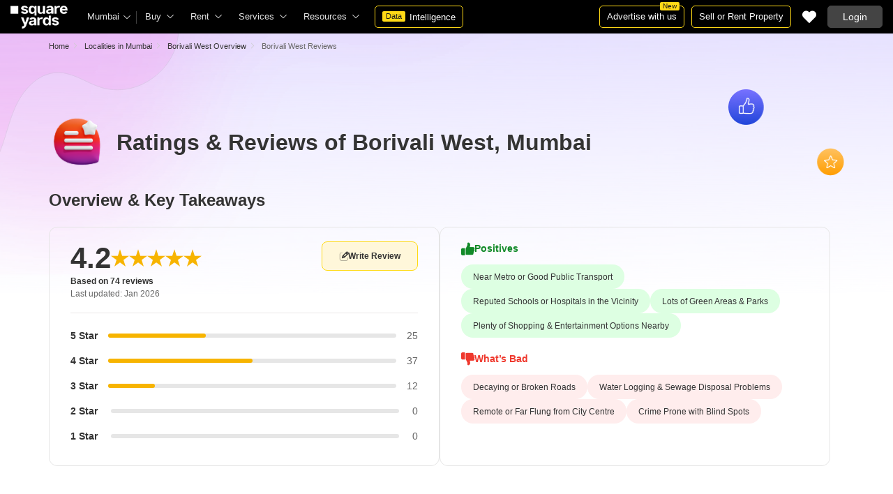

--- FILE ---
content_type: text/html; charset=utf-8
request_url: https://www.squareyards.com/reviews/locality/borivali-west-in-mumbai/65261
body_size: 59280
content:
<!doctype html>
<html lang="en">
  <head>
    <meta http-equiv="Content-Type" content="text/html; charset=utf-8"/>
    <meta http-equiv="X-UA-Compatible" content="IE=edge,chrome=1" />
    <meta name="viewport" content="width=device-width, initial-scale=1.0, maximum-scale=1.0,user-scalable=no"/>
    <title>Borivali West, Mumbai Reviews &amp; Ratings | Pros &amp; Cons by Residents | Square Yards</title>
<meta name="description" content="Borivali West, Mumbai is rated a 4.2★ out of 5. Read genuine tenant and owner reviews covering pros, cons, safety, connectivity, and livability.">
<meta name="robots" content="index, follow">
<link rel="canonical" href="https://www.squareyards.com/reviews/locality/borivali-west-in-mumbai/65261">
<base href="/">
<link rel="icon" href="https://img.squareyards.com/ui-assets/images/favicon.ico" type="image/x-icon">
<meta name="language" content="en-us, english">
<meta http-equiv="Content-Language" content="en">
<meta name="author" content="SquareYards.com">
<meta name="copyright" content="www.squareyards.com">
<meta property="og:title" content="Borivali West, Mumbai Reviews &amp; Ratings | Pros &amp; Cons by Residents | Square Yards" />
<meta property="og:url" content="https://www.squareyards.com/reviews/locality/borivali-west-in-mumbai/65261" />
<meta property="og:image" content="https://static.squareyards.com/logo/sy-logo.jpg" />
<meta property="og:description" content="Borivali West, Mumbai is rated a 4.2★ out of 5. Read genuine tenant and owner reviews covering pros, cons, safety, connectivity, and livability." />
<meta name="og:type" content="website">
<meta property="og:site_name" content="SquareYards">

    <link rel="alternate" href="https://www.squareyards.com/reviews/locality/borivali-west-in-mumbai/65261" hreflang="x-default" />
  
<script>(window.BOOMR_mq=window.BOOMR_mq||[]).push(["addVar",{"rua.upush":"false","rua.cpush":"false","rua.upre":"false","rua.cpre":"false","rua.uprl":"false","rua.cprl":"false","rua.cprf":"false","rua.trans":"","rua.cook":"false","rua.ims":"false","rua.ufprl":"false","rua.cfprl":"false","rua.isuxp":"false","rua.texp":"norulematch","rua.ceh":"false","rua.ueh":"false","rua.ieh.st":"0"}]);</script>
                              <script>!function(e){var n="https://s.go-mpulse.net/boomerang/";if("False"=="True")e.BOOMR_config=e.BOOMR_config||{},e.BOOMR_config.PageParams=e.BOOMR_config.PageParams||{},e.BOOMR_config.PageParams.pci=!0,n="https://s2.go-mpulse.net/boomerang/";if(window.BOOMR_API_key="8M8GL-K9Q8W-MM52F-RA6TK-W7M97",function(){function e(){if(!o){var e=document.createElement("script");e.id="boomr-scr-as",e.src=window.BOOMR.url,e.async=!0,i.parentNode.appendChild(e),o=!0}}function t(e){o=!0;var n,t,a,r,d=document,O=window;if(window.BOOMR.snippetMethod=e?"if":"i",t=function(e,n){var t=d.createElement("script");t.id=n||"boomr-if-as",t.src=window.BOOMR.url,BOOMR_lstart=(new Date).getTime(),e=e||d.body,e.appendChild(t)},!window.addEventListener&&window.attachEvent&&navigator.userAgent.match(/MSIE [67]\./))return window.BOOMR.snippetMethod="s",void t(i.parentNode,"boomr-async");a=document.createElement("IFRAME"),a.src="about:blank",a.title="",a.role="presentation",a.loading="eager",r=(a.frameElement||a).style,r.width=0,r.height=0,r.border=0,r.display="none",i.parentNode.appendChild(a);try{O=a.contentWindow,d=O.document.open()}catch(_){n=document.domain,a.src="javascript:var d=document.open();d.domain='"+n+"';void(0);",O=a.contentWindow,d=O.document.open()}if(n)d._boomrl=function(){this.domain=n,t()},d.write("<bo"+"dy onload='document._boomrl();'>");else if(O._boomrl=function(){t()},O.addEventListener)O.addEventListener("load",O._boomrl,!1);else if(O.attachEvent)O.attachEvent("onload",O._boomrl);d.close()}function a(e){window.BOOMR_onload=e&&e.timeStamp||(new Date).getTime()}if(!window.BOOMR||!window.BOOMR.version&&!window.BOOMR.snippetExecuted){window.BOOMR=window.BOOMR||{},window.BOOMR.snippetStart=(new Date).getTime(),window.BOOMR.snippetExecuted=!0,window.BOOMR.snippetVersion=12,window.BOOMR.url=n+"8M8GL-K9Q8W-MM52F-RA6TK-W7M97";var i=document.currentScript||document.getElementsByTagName("script")[0],o=!1,r=document.createElement("link");if(r.relList&&"function"==typeof r.relList.supports&&r.relList.supports("preload")&&"as"in r)window.BOOMR.snippetMethod="p",r.href=window.BOOMR.url,r.rel="preload",r.as="script",r.addEventListener("load",e),r.addEventListener("error",function(){t(!0)}),setTimeout(function(){if(!o)t(!0)},3e3),BOOMR_lstart=(new Date).getTime(),i.parentNode.appendChild(r);else t(!1);if(window.addEventListener)window.addEventListener("load",a,!1);else if(window.attachEvent)window.attachEvent("onload",a)}}(),"".length>0)if(e&&"performance"in e&&e.performance&&"function"==typeof e.performance.setResourceTimingBufferSize)e.performance.setResourceTimingBufferSize();!function(){if(BOOMR=e.BOOMR||{},BOOMR.plugins=BOOMR.plugins||{},!BOOMR.plugins.AK){var n=""=="true"?1:0,t="",a="bu5kuwaxij7t22majfeq-f-c1d8bf750-clientnsv4-s.akamaihd.net",i="false"=="true"?2:1,o={"ak.v":"39","ak.cp":"1731157","ak.ai":parseInt("1104905",10),"ak.ol":"0","ak.cr":9,"ak.ipv":4,"ak.proto":"h2","ak.rid":"12a685d5","ak.r":41994,"ak.a2":n,"ak.m":"dscr","ak.n":"ff","ak.bpcip":"13.58.170.0","ak.cport":36440,"ak.gh":"23.66.124.61","ak.quicv":"","ak.tlsv":"tls1.3","ak.0rtt":"","ak.0rtt.ed":"","ak.csrc":"-","ak.acc":"","ak.t":"1770015049","ak.ak":"hOBiQwZUYzCg5VSAfCLimQ==dHFz6PXOzTvKUypl6Y9tUvf8qD7EQ468jD9lzMYNNrsw2lptOr33JDNwP2zUTYfA1nT/ilxiqD/A0A0v5wuP8RrTs0WfdyLzmy+RAS6FyesK19HbNw/QwWOTUnkIrLoB7IUZTbMUh6ZqHHCle232aOAfFVKvOhMVM1punvZBBMcXwnCpgRxlP1VGibP22ysUrsdfu9NDXZn0j/EN8itqPPc/nb/2tMkCVJOtS7hr7pauIQ3/K7ucKl0igMmxjvrf1jCM978bQAjQALCT/mVVK7Q+TLCnot3YLjrAKGZwUJj3qelFdiD46WQL0JBDab8EyqL6smoRziWp4ht5DKSwGv0ZFS0oXxAYF184ehvmN30nPFfhnvFFdQqxJ/w1CAoqAu5kK5HR1tBcoCHS4K64V+r18O62Yih6oSIfBLnJ+FM=","ak.pv":"87","ak.dpoabenc":"","ak.tf":i};if(""!==t)o["ak.ruds"]=t;var r={i:!1,av:function(n){var t="http.initiator";if(n&&(!n[t]||"spa_hard"===n[t]))o["ak.feo"]=void 0!==e.aFeoApplied?1:0,BOOMR.addVar(o)},rv:function(){var e=["ak.bpcip","ak.cport","ak.cr","ak.csrc","ak.gh","ak.ipv","ak.m","ak.n","ak.ol","ak.proto","ak.quicv","ak.tlsv","ak.0rtt","ak.0rtt.ed","ak.r","ak.acc","ak.t","ak.tf"];BOOMR.removeVar(e)}};BOOMR.plugins.AK={akVars:o,akDNSPreFetchDomain:a,init:function(){if(!r.i){var e=BOOMR.subscribe;e("before_beacon",r.av,null,null),e("onbeacon",r.rv,null,null),r.i=!0}return this},is_complete:function(){return!0}}}}()}(window);</script></head>
  <body>
    
        <style>.corruptedImg{display:flex!important;align-items:center;justify-content:center;background:#e9e9e9!important}.corruptedImg img{max-width:100%!important;max-height:100%!important;width:initial!important;height:initial!important;object-fit:inherit!important}header{padding:0 15px 0 125px!important;z-index:9!important;background:#000;display:flex;align-items:center;height:48px;width:100%;position:fixed;top:0;left:0;transition:.3s ease}header .logoBox{position:absolute;top:5px;left:15px}header .gblCityDropdown{height:48px;display:inline-block;float:left;position:relative}header .gblCityDropdown::after{background:#3e3e3e;width:1px;height:18px;content:'';position:absolute;right:0;top:16px}header .gblCityDropdown .dropdown-toggle{padding:8px 25px 8px 0;background:none;cursor:pointer;position:relative;box-shadow:none;color:#e3e3e3;border:none;display:flex;align-items:center;height:100%;transition:.3s;font-size:13px}header .gblCityDropdown .dropdown-toggle::after{padding:10px 0;content:"\e919";font-family:icomoon;font-size:10px;color:#e3e3e3;position:absolute;right:9px;top:3px;transition:.2s;background:#000}header .gblCityDropdown .dropdown-toggle.active:after{transform:rotate(-180deg)}header .gblCityDropdown:hover .dropdown-toggle{color:#fff;transition:.3s}.desktopNav{display:flex}.desktopNav .navItem{display:flex;position:relative}.desktopNav .navItem li{display:inline-block}.desktopNav .navItem li .agentsmegaDropDownLinks,.desktopNav .navItem li .moreServicesmegaDropDownLinks,.desktopNav .navItem li .resourcesmegaDropDownLinks{left:inherit!important}.desktopNav .navItem li .megaDropDownItem{padding:0 30px 0 12px;display:block;font-size:13px;line-height:48px;color:#e3e3e3;align-items:center;white-space:nowrap;cursor:pointer;position:relative;border-radius:5px 5px 0 0;position:relative;transition:.5s}.desktopNav .navItem li .megaDropDownItem:after{content:"\e919";font-family:icomoon;font-size:10px;color:#e3e3e3;position:absolute;right:12px;top:0}.desktopNav .navItem li .megaDropDownLinks{position:absolute;top:48px;left:0;border-radius:0 0 8px 8px;box-shadow:0 6px 18px 0 #0000001a;background:#fff;max-height:535px;max-width:0;display:block;overflow:hidden;opacity:0;transition:.1s}header .headerRightSide{position:absolute;right:15px;display:flex;align-items:center;justify-content:center;height:48px}header .dataIntelligenceBtn{padding:0 10px;gap:0;margin-left:10px;display:flex;align-items:center;justify-content:center;height:32px;border-radius:5px;border:solid 1px #FFD916;background:none;font-size:13px;color:#fff;transition:.3s;position:relative}header .dataIntelligenceBtn span{padding:0 5px;margin:-1px 6px 0 0;background:#FFD916;display:block;transition:.3s;border-radius:2px;color:#1a1a1a;line-height:15px;font-size:11px}header .postPropertyBtn{padding:0 10px;margin-right:10px;border-radius:5px;border:solid 1px #FFD916;font-size:13px;color:#fff;line-height:30px;height:auto}header .advertiseBtn{padding:0 10px;margin-right:10px;border:solid 1px #FFD916;font-size:13px;color:#fff;line-height:30px;height:auto;border-radius:5px;position:relative}header .advertiseBtn span{background:#FFD916;color:#1a1a1a;font-size:10px;padding:1px 4px;position:absolute;top:-6px;right:6px;line-height:10px;border-radius:2px}header .loginBtn{padding:0 21px;background:#444;border:#444 solid 1px;color:#fff;line-height:30px;transition:.5s;height:auto;border-radius:5px;min-width:50px}header .loginBtn:hover{background:#5b5b5b;border:#5b5b5b solid 1px;transition:.5s}header .loginBtn.withUserProfile{padding:0;background:none;border:0}.shortlistDiv{margin-right:10px;position:relative;top:0;width:32px;height:32px;display:flex;align-items:center;justify-content:center;transition:.5s;border-radius:5px}.shortlistDiv em{font-size:20px;color:#fff;transition:.3s;cursor:pointer;position:relative;width:20px;font-style: normal;}.shortlistDiv em.active,.shortlistDiv em:hover{color:#F05252;transition:.3s}.shortlistDiv .shortlistItems{position:absolute;display:inline-block;top:-10px;right:-10px;width:18px;height:18px;text-align:center;line-height:17px;background:#0E9F6E;border-radius:50%;color:#fff!important;font-size:13px}.shortlistDiv em .favnumber{position:absolute;display:flex;top:-10px;right:-10px;width:18px;height:18px;line-height:17px;background:#F05252;border-radius:50%;color:#fff;font-size:10px;align-items:center;justify-content:center;font-family:arial}.shake-horizontal{-webkit-animation:shake-horizontal .8s cubic-bezier(0.455,0.030,0.515,0.955) both;animation:shake-horizontal .8s cubic-bezier(0.455,0.030,0.515,0.955) both}@-webkit-keyframes shake-horizontal{0%,100%{-webkit-transform:translateX(0);transform:translateX(0)}10%,30%,50%,70%{-webkit-transform:translateX(-10px);transform:translateX(-10px)}20%,40%,60%{-webkit-transform:translateX(10px);transform:translateX(10px)}80%{-webkit-transform:translateX(8px);transform:translateX(8px)}90%{-webkit-transform:translateX(-8px);transform:translateX(-8px)}}@keyframes shake-horizontal{0%,100%{-webkit-transform:translateX(0);transform:translateX(0)}10%,30%,50%,70%{-webkit-transform:translateX(-10px);transform:translateX(-10px)}20%,40%,60%{-webkit-transform:translateX(10px);transform:translateX(10px)}80%{-webkit-transform:translateX(8px);transform:translateX(8px)}90%{-webkit-transform:translateX(-8px);transform:translateX(-8px)}}.UMHeader{display:none!important}.headerProfileBox{padding:10px 20px 10px 0;margin:0;display:inline-block;float:right;position:relative;cursor:pointer}.headerProfileBox:after{content:"\e919";font-family:icomoon;font-size:10px;color:#e3e3e3;position:absolute;right:0;top:10px}.headerProfileBox strong{padding-bottom:7px;color:#fff;max-width:72px;white-space:nowrap;overflow:hidden;text-overflow:ellipsis;line-height:35px;display:none}.headerProfileBox figure img{width:100%;height:100%;object-fit:cover;object-position:top}.headerProfileBox figure{width:30px;height:30px;border-radius:50%;overflow:hidden}.headerProfileBox figure span{font-size:13px}.profileDropdownBox{box-shadow:0 10px 50px 0 #0000001a;width:262px;background:#fff;height:auto;max-height:calc(100vh - 63px);position:absolute;top:48px;right:-12px;border-radius:8px;cursor:default;display:none}.profileDropdownBox:after{content:'';position:absolute;top:-8px;right:8px;width:0;height:0;border-left:8px solid transparent;border-right:8px solid transparent;border-bottom:8px solid #fff}.clr{color:#fff;display:flex;display:-webkit-flex;align-items:center;justify-content:center;width:100%;height:100%;overflow:hidden;font-size:20px;background:#5E449B}.cityDropdownOverlay{width:100%;height:100vh;position:fixed;top:0;left:0;z-index:8;display:none}.cityDropdownOverlay.active{display:block}.gblCityBox,.profileDropdown,.postPopup{display:none}.gblOverflow{position:fixed;top:48px;right:0;background-color:#000000b3;height:calc(100% - 48px);width:100%;content:'';z-index:-1;display:none}.gblCityBox{z-index:10;position:absolute;left:100px;top:48px;width:100%;max-width:350px;background:#fff;border-radius:5px;box-shadow:0 3px 12px 0 #00000029}.gblCityBox::before{width:0;position:absolute;left:24px;top:-8px;content:'';height:0;border-left:8px solid transparent;border-right:8px solid transparent;border-bottom:8px solid #fff}.gblCityBox.active{display:block;position:fixed!important;background:#fff}.gblOverflow.active{display:none}.gblCityBox .gblHeader{padding:12px 15px 13px;background:#fff;display:none;overflow:hidden;box-shadow:0 3px 6px 0 #00000012}.gblCityBox .gblHeader h3{font-size:13px;font-weight:600;display:inline-block;color:#000}.gblCityBox .gblHeader em{margin-left:-15px;font-weight:600;width:45px;color:var(--text-primary);font-size:14px;height:48px;flex:none;display:flex;display:-webkit-flex;align-items:center;justify-content:center}.gblCityBox .gblCityBody{display:block;max-height:calc(100vh - 200px);overflow:hidden;overflow-y:auto}.gblCityBox .gblCityBody .box{padding:15px 15px 0;display:flex}.gblCityBox .gblCityBody .box .formRadioBox{padding:5px;margin-left:5px;box-shadow:0 1px 4px 0 #00000017;display:flex;align-items:center;font-size:13px;color:var(--text-primary);position:relative;border:solid 1px #e3e3e3;border-radius:8px;align-items:center;justify-content:center;width:100%;height:55px;text-align:center;position:relative;cursor:pointer}.gblCityBox .gblCityBody .box .formRadioBox:first-child{margin-left:0;cursor:default}.gblCityBox .gblCityBody .box .formRadioBox .radio{cursor:default;margin:0;-webkit-appearance:none;-moz-appearance:none;-ms-appearance:none;-o-appearance:none;appearance:none;height:17px;width:17px;background:#fff;border:#e3e3e3 solid 1px;color:#fff;cursor:pointer;display:inline-block;outline:none;z-index:1;border-radius:30px;position:absolute;top:3px;left:3px;opacity:0}.gblCityBox .gblCityBody .box .formRadioBox .radio:checked::after{border-radius:100%}.gblCityBox .gblCityBody .box .formRadioBox .radio::before{content:"";width:9px;height:9px;background:#e3e3e3;border-radius:100%;left:3px;top:3px;position:absolute}.gblCityBox .gblCityBody .box .formRadioBox .radio:checked{background:#fff;border:1px solid #0E9F6E}.gblCityBox .gblCityBody .box .formRadioBox .radio:checked::before{content:"";width:9px;height:9px;background:#0E9F6E;border-radius:100%;left:3px;top:3px;position:absolute}.gblCityBox .gblCityBody .box .formCheckBox{padding:0 20px 15px 25px;display:inline-block;font-size:13px;color:var(--text-primary);position:relative;overflow:hidden}.gblCityBox .gblCityBody .box .formCheckBox input{border:#0E9F6E solid 1px}.gblCityBox .gblCityBody .box .formCheckBox input[type='checkbox']:checked:after{color:#0E9F6E}.gblCityBox .gblCityBody .box .formRadioBox label{padding-top:5px;font-size:.83em;color:var(--text-primary);display:flex;line-height:22px;flex-direction:column;align-items:center;cursor:pointer}.gblCityBox .gblCityBody .box .formRadioBox label img{border-radius:2px;display:inline-block;width:22px;height:15px}.gblCityBox .gblCityBody .box .formRadioBox:first-child{background:#f8f5ff;box-shadow:none;border:#e7ddff solid 1px}.gblCityBox .gblCityBody .box .formRadioBox:first-child::after{margin:0 auto;position:absolute;left:0;right:0;bottom:-6px;display:block;width:12px;height:12px;background:#f8f5ff;border:solid 1px #e7ddff;border-width:0 1px 1px 0;content:'';transform:rotate(45deg);border-radius:50px 0 0 0}.gblCityBox .gblCityBody .box .formRadioBox:first-child label{color:#5E449B;cursor:default}.gblCityBox .gblCityBody .box .formRadioBox:hover label{color:#5E449B}.gblCityBox .gblCityBody .gblSearchBox{padding:8px 10px;display:block;width:100%;position:relative;background:#ebebeb}.gblCityBox .gblCityBody .gblSearchBox .gblTpCtyBoH5{font-weight:400!important}.gblCityBox .gblCityBody .gblSearchBox .gblSearch{display:flex;display:-webkit-flex;align-items:center}.gblCityBox .gblCityBody .gblSearchBox .gblSearch label{font-size:13px;font-weight:600;position:relative;color:var(--text-primary);font-weight:500;display:none}.gblCityBox .gblCityBody .gblSearchBox .gblSearch .formGroup{display:block;width:100%;position:relative}.gblCityBox .gblCityBody .gblSearchBox .gblSearch .formGroup .form-control{padding-left:35px;height:36px;background:#fff;border:#707070 solid 0}.gblCityBox .gblCityBody .gblSearchBox .gblSearch .formGroup .form-control.active{border-radius:5px 5px 0 0;border-bottom:1px solid #ececec}.gblCityBox .gblCityBody .gblSearchBox .gblSearch .formGroup .icon-search{font-size:17px;position:absolute;left:10px;top:10px}.gblCityBox .gblCityBody .gblSearchBox .gblAlphaBox{width:60%;float:left}.gblCityBox .gblCityBody .gblSearchBox .gblAlphaSearch{height:36px;display:flex;display:-webkit-flex;align-items:center;justify-content:center}.gblCityBox .gblCityBody .gblSearchBox .gblAlphaSearch li .linkBox{padding:5px;display:block;color:#666;font-size:13px}.gblCityBox .gblCityBody .gblSearchBox .gblAlphaSearch li:hover .linkBox,.gblCityBox .gblCityBody .gblSearchBox .gblAlphaSearch li.active .linkBox{color:#0E9F6E;font-weight:600}.gblCityBox .gblCityBody .topCitiesBoxx{display:block;overflow:hidden}.gblCityBox .gblCityBody .topCitiesBoxx strong{padding:6px 10px;font-size:13px;font-weight:600;color:var(--text-primary);background:#f1f1f1;display:block}.gblCityBox .gblCityBody .topCitiesBoxx ul{margin:0 -4px 0 -1px;display:block}.gblCityBox .gblCityBody .topCitiesBoxx ul li{margin:-1px 0 0 -1px;cursor:pointer;text-align:center;display:block;float:left;width:25%;border:solid 1px #e3e3e3;height:60px}.gblCityBox .gblCityBody .topCitiesBoxx ul li a{padding:5px 2px;height:100%;width:100%;display:flex;align-items:center;justify-content:center;flex-direction:column}.gblCityBox .gblCityBody .topCitiesBoxx ul li .city-icon{height:24px;display:block}.gblCityBox .gblCityBody .topCitiesBoxx ul li .city-icon img{width:100%;height:100%;filter:grayscale(1)}.gblCityBox .gblCityBody .topCitiesBoxx ul li a strong{padding:0;margin-top:3px;color:var(--text-primary);transition:.5s;font-weight:400;line-height:normal;font-size:.83em;background:none}.gblCityBox .gblCityBody .topCitiesBoxx ul li:hover a strong{color:#1a1a1a;transition:.5s}.gblCityBox .gblCityBody .allCitiesBoxx{display:block;overflow:hidden}.gblCityBox .gblCityBody .allCitiesBoxx strong{padding:6px 10px;font-size:13px;font-weight:600;color:var(--text-primary);display:block;background:#f1f1f1}.gblCityBox .gblCityBody .allCitiesBoxx ul{margin:0;display:block}.gblCityBox .gblCityBody .allCitiesBoxx ul li{cursor:pointer;display:block;border-top:#f1f1f1 solid 1px}.gblCityBox .gblCityBody .allCitiesBoxx ul li .redirect_to{padding:0 10px;display:block;color:var(--text-primary);line-height:42px;transition:.5s;position:relative}.gblCityBox .gblCityBody .allCitiesBoxx ul li:hover .redirect_to:after{content:'\e917';position:absolute;right:10px;top:0;color:#1a1a1a;font-size:10px;font-family:icomoon!important}.gblCityBox .gblCityBody .allCitiesBoxx ul li:hover .redirect_to{color:#1a1a1a;transition:.5s}.gblCityBox .gblCityBody .topCitiesBoxx ul li:hover .city-icon img{filter:grayscale(0)}.gblCityBox .gblCityBody .gblSearchBox .gblSearch .dropdownMobile ul{border-radius:5px}.gblCityBox .gblCityBody .gblSearchBox .gblSearch .dropdownMobile ul li{padding:0 15px;line-height:42px;border-bottom:#f1f1f1 solid 1px;cursor:pointer}.gblCityBox .detectMyLocation{padding:10px;cursor:pointer;display:flex;align-items:center;gap:8px;color:var(--text-primary);font-size:14px;height:auto}.gblCityBox .detectMyLocation em{width:17px;height:17px;position:relative;font-size:18px;display:flex;align-items:center}.megaMenuData{display:none}.search-topbar-box{display:flex;align-items:center;justify-content:space-between;background:#fff;position:relative}.search-topbar-box .btn-link{padding:0;margin-right:10px;font-size:12px;color:var(--text-primary)!important;border:none!important;box-shadow:none!important;background:none!important}.globalOverflow,.globalModal{display:none}@media screen and (max-width:1024px){header .advertiseBtn,header .dataIntelligenceBtn{display:none}.desktopNav .navItem li:hover .megaDropDownLinks{max-width:850px}}@media screen and (max-width:768px){.gblCityBox{width:285px;display:block;left:-500px;top:0;right:inherit;height:100%;position:fixed;z-index:22;transition:.2s}.gblCityBox::before{display:none}.gblCityBox.active{left:0;transition:.3s}.gblCityBox .gblHeader{padding:0 15px;height:48px;display:flex;display:-webkit-flex;align-items:center}.gblCityBox .gblCityBody .allCitiesBoxx ul li .redirect_to{line-height:42px}}@media screen and (max-width:480px){.gblCityBox{width:100%;max-width:inherit;border-radius:0}.gblCityBox .gblCityBody{max-height:calc(100% - 48px)}}.loaderBox{position:fixed;left:0;top:0;bottom:0;right:0;z-index:1051;display:flex;display:-webkit-flex;align-items:center;justify-content:center;-webkit-backdrop-filter: blur(33px);backdrop-filter: blur(33px);}.loaderBox::after{position:fixed;left:0;top:0;bottom:0;right:0;background:rgba(255,255,255,0.7);content:'';z-index:-1}</style>
    <style>:root{--white:#fff;--black:#333;--zblack:#000;--gray:#666;--success:#21ca5d;--darkgrey:#333;--lightgrey:#F3F4F6;--yellow:#F8D41F;--darkyellow:#FFD916;--lightyellow:#FFF7DA;--primary:#0e9f6e;--purple:#5f449b;--purple-light:#f9f0ff;--red:#ef382d;--radius:8px;--border:#e1e1e1;--rating:#f7b400;--body-clr:#f6f8f9;--dark-gray-clr:#666;--scroll-gray-clr:#c1c1c1;--light-gray-clr:#e8e8e8;--white-clr:#fff;--black-clr:#333;--primary-clr:#0E9F6E;--purple-clr:#5f449b;--light-purple-clr:#f8f5ff;--grey:#666;--text-white:#fff;--text-primary:#333;--text-secondary:#666}.mobileChatBotBtn,.chatBotSection .welcomeMessage{background:var(--lightyellow)!important;border:solid 1px var(--darkyellow)!important}.chatBotSection .chatBotBody{background:var(--lightyellow)!important}.chatBotSection .chatBotHeader .companyProfile span{color:var(--darkyellow)!important}*,::before,::after{padding:0;margin:0;box-sizing:border-box}html{scroll-behavior:smooth}body{overflow:hidden;overflow-y:auto;color:var(--text-secondary);background:#f1f1f1}body,ul,ol,li,h1,h2,h3,h4,h5,h6,figure,p,strong,textarea{list-style:none;font-family:Arial,"sans-serif"}h1,h2,h3,h4,h5,h6,strong,b{font-weight:700}body.active{overflow:hidden}body,p{font-size:14px;line-height:24px}a,.btn,button,select{text-decoration:none;outline:0;cursor:pointer}.btn[disabled]{opacity:.4;cursor:not-allowed;pointer-events:none}a{color:var(--text-primary)}input,textarea{outline:0}small{font-size:100%}.container,.container-fluid,.container-flex{padding:0 15px;margin:0 auto;width:100%}.container{max-width:1170px}.container-flex{display:flex;gap:20px}img:not([src]){opacity:0}.img-responsive{max-width:100%;height:auto;max-height:100%;color:transparent;position:relative}.img-skeleton{position:relative}.img-skeleton::before{z-index:0;width:100%;height:100%;content:'';position:absolute;background:linear-gradient(110deg,#f6f7f8 0,#edeef1 20%,#f6f7f8 40%,#f6f7f8 100%) 800px 104px no-repeat #f6f7f8;animation:img-skeleton 1s linear infinite normal none running}@keyframes img-skeleton{0{background-position:-400px 0}100%{background-position:400px 0}}.form-group{margin-bottom:15px}.form-control{padding:6px 12px;width:100%;height:40px;font-size:14px;color:var(--text-primary);background:var(--white);border-radius:var(--radius);border:1px solid var(--border);box-shadow:none;-webkit-appearance:none;-moz-appearance:none;appearance:none}.select-box,.selectBox{position:relative;z-index:1;width:100%;background:var(--white);border-radius:var(--radius)}.select-box::after,.selectBox::after{content:"\e919";font-family:icomoon;font-size:12px;color:var(--text-secondary);position:absolute;right:10px;top:10px;z-index:-1}.select-box select,.selectBox select{padding-right:26px;background:0}.left-box{width:calc(100% - 380px);display:flex;gap:15px;flex-direction:column}.right-box{width:360px;flex:none}.second-fold .container-flex{gap:30px}.second-fold .container-flex .left-box{width:calc(100% - 390px)}.white-box{padding:0 18px 18px;border-radius:var(--radius);background:var(--white);min-height:100px}.white-box-heading{display:flex;align-items:center;height:56px;border-bottom:var(--border) solid 1px;font-size:18px;font-weight:700;color:var(--text-primary)}.white-box-body{margin-top:18px}.tab-box{padding:0 18px;margin:0 -18px;display:flex;gap:12px;overflow:hidden;overflow-x:auto}.tab-box li{padding:0 15px;border-radius:var(--radius);border:solid 1px var(--border);background:var(--white);height:40px;display:flex;align-items:center;gap:10px;font-size:14px;font-weight:700;color:var(--text-primary);white-space:nowrap;cursor:pointer}.tab-box li.active{border:solid 1px var(--darkgrey)!important;background:var(--darkgrey);pointer-events:none;color:var(--text-white)}.tab-box li:hover{border-color:var(--darkgrey)}.line-tab-box{margin-top:10px;display:inline-flex;gap:12px;border-bottom:var(--border) solid 1px}.line-tab-box li{padding:0 15px;display:flex;align-items:center;font-size:14px;color:var(--text-primary);height:40px;position:relative;white-space:nowrap;cursor:pointer}.line-tab-box li.active{pointer-events:none}.line-tab-box li.active:after{content:'';position:absolute;bottom:-1px;left:0;width:100%;height:2px;background:var(--darkgrey)}.table-box table{border:0;border-collapse:collapse;white-space:nowrap}.table-box table td{padding:5px 15px;border:var(--border) solid 1px;height:45px;font-size:14px;color:var(--text-secondary);text-align:left}.table-box table thead{border:#f6f6f6 solid 15px;border-top:#f6f6f6 solid 10px;border-bottom:var(--white) solid 15px;background:#f6f6f6}.table-box table thead td{padding:5px 15px 15px;border:#f6f6f6 solid 1px;color:var(--text-secondary);font-size:14px}.table-box table tbody{border:var(--white) solid 15px}.btn-box{margin-top:15px;display:flex;align-items:center;justify-content:center;gap:15px}.btn{padding:0 15px;display:inline-flex;gap:5px;justify-content:center;align-items:center;border:1px solid transparent;font-size:14px;line-height:normal;border-radius:var(--radius);height:42px}.btn-default{background:var(--white);color:var(--text-primary);border-color:var(--border)}.btn-default:hover{border-color:var(--darkgrey)}.btn-primary{background:var(--darkyellow);color:var(--text-primary);border-color:var(--darkyellow);font-weight:700}.btn-primary:hover{background:var(--yellow);border-color:var(--yellow)}.btn-secondary{background:var(--darkgrey);color:var(--text-white);border-color:var(--darkgrey)}.btn-whatsapp{background:linear-gradient(227deg,#4cc75b 6.33%,#30b845 96.81%);border-color:none;color:var(--text-white);font-weight:700}.btn-whatsapp-fill{background:linear-gradient(227deg,#4cc75b 6.33%,#30b845 96.81%);color:var(--text-white);border-color:none;font-weight:700}.btn-link{border-radius:0;padding:0;height:auto;background:0;border:0;color:var(--text-primary);border-bottom:1px solid var(--darkgrey);cursor:pointer}.btn-link:hover{border-color:transparent}.btn-lg{height:48px}.scrollbar-hide{-webkit-scrollbar-width:none;-moz-scrollbar-width:none;-ms-scrollbar-width:none;scrollbar-width:none}.scrollbar-hide::-webkit-scrollbar{display:none}.scrollbar::-webkit-scrollbar{width:8px;height:8px;background-color:rgba(0,0,0,0.1);border-radius:20px;position:absolute;z-index:10000}.scrollbar::-webkit-scrollbar-thumb{background-color:#bfbfbf;border-radius:20px}.scrollbar::-moz-scrollbar{width:8px;height:8px;background-color:rgba(255,255,255,0.1);position:absolute;z-index:10000;right:0}.scrollbar::-moz-scrollbar-thumb{background-color:#bfbfbf;border-radius:20px}.modal,.modal-overlay,.globalOverflow,.globalModal,.global-modal,.ui-helper-hidden-accessible,.shotlist-popup{display:none}.bxslider{display:flex;gap:15px;overflow:hidden; overflow-x:auto}.mobileBreadcrumbBox{padding:0 15px;background:#f1f1f187;overflow:hidden;display:flex;align-items:center;height:40px}.mobileBreadcrumbBox h1,.mobileBreadcrumbBox h2{font-size:14px;color:var(--text-primary);font-weight:600;line-height:22px;width:calc(100% - 30px);white-space:nowrap;overflow:hidden;display:block;text-overflow:ellipsis}.mobileBreadcrumbBox em{position:absolute;right:18px;font-size:12px;color:var(--text-primary);transition:.5s;width:13px;height:10px;display:inline-block}.mobileBreadcrumbBox.active em{transform:rotate(-180deg);transition:.5s}.newBreadcrumbBox{padding:5px 0;display:block}.newBreadcrumbBox ul{display:block}.newBreadcrumbBox ul li{display:inline-flex;flex-direction:column;position:relative}.newBreadcrumbBox ul li span{display:flex;color:var(--text-secondary);font-size:11px}.newBreadcrumbBox ul li span a{padding-right:13px;margin-right:5px;position:relative;color:var(--text-primary);text-decoration:none;font-size:11px;display:flex}.newBreadcrumbBox ul li span a::before{content:"\e917";font-family:icomoon;position:absolute;top:0;right:0;font-size:8px;color:#ccc}.newBreadcrumbBox ul li span a:hover{text-decoration:underline;cursor:pointer}.newBreadcrumbBox ul li .dropdownBox{display:none}.newBreadcrumbBox ul li .dropdownBox .dropdownItem::before{content:"\e919";font-family:icomoon;position:absolute;top:1px;right:0;font-size:8px;color:#ccc}.newBreadcrumbBox ul li .dropdownBox .dropdownList{padding:15px 0 0;display:block;position:absolute;top:10px;left:0;z-index:4}.newBreadcrumbBox ul li .dropdownBox .dropdownList ul{display:block;min-width:150px;background:#fff;box-shadow:0 2px 8px 0 #00000029;overflow:hidden;border-radius:8px}.newBreadcrumbBox ul li .dropdownBox .dropdownList ul li{display:block;border-top:#f1f1f1 solid 1px}.newBreadcrumbBox ul li .dropdownBox .dropdownList ul li a{padding:0 15px;display:block;font-size:12px;line-height:35px;color:var(--text-primary);white-space:nowrap}.newBreadcrumbBox ul li .dropdownBox .dropdownList ul li:hover{background:#f7f7f7}.newBreadcrumbBox ul li .dropdownBox .dropdownList ul li:hover a{color:#5d459c}.newBreadcrumbBox ul li:hover .dropdownBox{display:block}.newBreadcrumbBox ul li.dropDownNav span em{display:none}.newBreadcrumbBox ul li.dropDownNav .seoMarketingContentBox{padding:10px 15px;position:absolute;text-align:justify;background:#fff;z-index:5;left:0;width:500px;top:25px;display:none;box-shadow:0 6px 18px 0 rgba(0,0,0,0.1);border-radius:8px}.newBreadcrumbBox ul li:nth-child(1n+5).dropDownNav .seoMarketingContentBox{left:auto;right:0}.newBreadcrumbBox ul li.dropDownNav:hover .seoMarketingContentBox{display:block}.coverBreadcrumb{position:absolute;left:0;right:0;top:0}.newBreadcrumbBox .seoMarketingContent{display:block}.newBreadcrumbBox .seoMarketingContent li{padding:10px 15px}.newBreadcrumbBox .seoLocalityTextBreadcrumb{padding:0;margin:0;background:0}.newBreadcrumbBox .seoLocalityTextBreadcrumb .viewMoreBtn{right:0;bottom:-2px;color:#5f449b;background-image:linear-gradient(to right,#ffffff00,#f7f7f7 11%,#f7f7f7) !important}.newBreadcrumbBox .seoLocalityTextBreadcrumb .viewMoreBtn:after{background-image:linear-gradient(to right,#ffffff00,#f7f7f7 11%,#f7f7f7) !important}.newBreadcrumbBox .seoLocalityTextBreadcrumb.active{padding:0 0 25px}@media screen and (max-width:1024px){.mobileBreadcrumbBox b{overflow:hidden;text-overflow:ellipsis;display:block;padding-right:20px;white-space:nowrap;color:var(--text-primary)}.newBreadcrumbBox{padding:0;display:none}.newBreadcrumbBox.active{display:block !important}.newBreadcrumbBox .container{padding:0}.newBreadcrumbBox ul{overflow:hidden}.newBreadcrumbBox ul li{display:flex;border-top:#f1f1f1 solid 1px;position:relative}.newBreadcrumbBox ul li span{display:inline-block;width:100%;overflow:hidden;position:relative}.newBreadcrumbBox ul li span a{padding:10px 15px;margin:0;width:calc(100% - 45px)}.newBreadcrumbBox ul li span a::before{content:'\e917';display:none}.newBreadcrumbBox ul li:first-child span{position:inherit;top:inherit;left:inherit}.newBreadcrumbBox ul li:first-child span a{padding:10px 15px}.newBreadcrumbBox ul li span a::before{content:"\e919";top:inherit;right:15px;transform:rotate(-90deg)}.newBreadcrumbBox ul li .dropdownBox{width:100%}.newBreadcrumbBox ul li.dropDownNav span{position:relative}.newBreadcrumbBox ul li.dropDownNav span em{position:absolute;right:0;top:0;width:45px;height:100%;display:flex;align-items:center;justify-content:center;color:var(--text-primary);transition:.5s}.newBreadcrumbBox ul li .dropdownBox .dropdownItem{padding:10px 30px 10px 15px;justify-content:flex-end;display:flex}.newBreadcrumbBox ul li .dropdownBox .dropdownItem::before{top:inherit;right:15px}.newBreadcrumbBox ul li .dropdownBox .dropdownList{position:inherit;top:inherit;left:inherit;z-index:inherit;padding:inherit}.newBreadcrumbBox ul li .dropdownBox .dropdownList ul{background:0;border-radius:inherit;box-shadow:none}.newBreadcrumbBox ul li .dropdownBox .dropdownList ul li a{padding:0 15px 0 30px;color:#5d459c}.newBreadcrumbBox ul li:hover .dropdownBox{display:none}.newBreadcrumbBox ul li.dropDownNav.active .dropdownBox{display:block}.newBreadcrumbBox ul li.dropDownNav.active span em{transform:rotate(-180deg);transition:.5s}}.beforeH1{position:absolute;opacity:0}body{background:#fff}.review-detail-box{padding-top:48px}.review-box{padding-top:80px;position:relative}.review-box::after{position:absolute;content:'';background:url(assets/images/rating-and-review/shape-img.svg);width:267px;height:238px;top:-46px;left:-10px;z-index:-1;background-repeat:no-repeat}.review-box::before{position:absolute;content:'';background:url(assets/images/rating-and-review/top-shadow.png);top:-317px;width:100%;height:656px;background-repeat:no-repeat;width:100%;background-size:cover;z-index:-1}.review-box .overview-box{margin-bottom:30px;font-size:32px;color:var(--text-primary);font-weight:600;display:flex;align-items:center;line-height:20px;position:relative}.review-box .overview-box .sms-icon{margin-right:15px;width:82px;height:82px}.review-box .overview-box .like-img{position:absolute;right:0;top:-35px;width:166px;height:124px}.review-box .overview-box .main-heading{font-size:32px;font-weight:700;line-height:normal;color:var(--text-primary)}.review-box .heading{font-size:24px;color:var(--text-primary);font-weight:600;display:block}.review-tile-section,.locality-section,.recommended-project-sec,.reviews-section,.indices-section,.uc-project-box,.recommended-properties,.explore-localities{margin-bottom:50px}.review-tile-box{display:flex;margin-top:26px;gap:20px}.review-tile-box .rating-review-container{padding:20px 30px 30px;width:calc(50% - 10px);border:1px solid #E5E5E5;border-radius:12px}.review-tile-box .write-review-box{display:flex;justify-content:space-between}.review-tile-box .write-review-box .write-review{padding:0 24px;width:fit-content;height:42px;border:1px solid #FFDA14;border-radius:8px;background:#FFF7DA;display:flex;align-items:center;justify-content:center;gap:7px;color:var(--text-primary);font-size:12px;font-weight:700;cursor:pointer}.review-tile-box .write-review-box .write-review em{width:13px;height:13px;font-weight:700;font-size:13px}.review-tile-box .rating-box{display:flex;text-align:center;gap:12px}.review-tile-box .rating-value{font-size:42px;color:var(--text-primary);display:block;font-weight:600;line-height:normal}.review-tile-box .rating-box .rating{display:flex;gap:10px;justify-content:center;align-items:center}.review-tile-box .rating-box .rating em{width:26px;font-size:26px;color:#D9D9D9}.review-tile-box .rating-box .rating em.active{color:var(--rating)}.review-tile-box .rating-flex .review-count{margin-top:2px;font-weight:600;color:var(--text-primary);display:block;font-size:12px;line-height:normal;display:block}.review-tile-box .rating-flex .rating-date{margin-top:4px;display:block;font-size:12px;color:var(--text-secondary);line-height:normal}.review-tile-box .progress-rating{margin-top:20px;padding-top:20px;border-top:1px solid #EAE8E8}.review-tile-box .progress-rating li{display:flex;align-items:center;justify-content:space-between}.review-tile-box .progress-rating li+li{margin-top:12px}.review-tile-box .progress-rating li .rating-number{font-size:14px;color:var(--text-primary);font-weight:700;flex:none}.review-tile-box .progress-rating li .bar{display:block;width:calc(100% - 85px);background:#E6E6E6;height:6px;border-radius:5px;position:relative;flex:none}.review-tile-box .progress-rating li .bar span{display:block;background:var(--rating);height:6px;border-radius:5px}.review-tile-box .progress-rating li .total-like{color:var(--text-secondary);font-size:14px}.review-tile-box .whats-good-box+.whats-good-box{margin-top:20px}.review-tile-box .whats-good-box .whats-heading{display:flex;align-items:center;gap:10px;font-weight:600;color:#128A29;font-size:14px;line-height:21px}.review-tile-box .whats-good-box.bad .whats-heading{color:#ef382d}.review-tile-box .whats-good-box .whats-heading span{cursor:pointer;position:relative;width:19px;height:19px}.review-tile-box .whats-good-box .whats-heading span em{font-size:19px;position:absolute}.review-tile-box .whats-good-box .whats-heading span.disliked em{transform:rotateX(180deg)}.review-tile-box .whats-good-box .whats-tag-box{margin:12px 0 0;display:flex;align-items:center;gap:10px;flex-wrap:wrap}.review-tile-box .whats-good-box .whats-tag-box li{min-height:35px;padding:5px 17px;line-height: 16px;border-radius:50px;display:flex;align-items:center;color:var(--text-primary);font-size:12px;cursor:pointer}.review-tile-box .whats-good-box .whats-tag-box.good li{background:#DDFFE2}.review-tile-box .whats-good-box .whats-tag-box.bad li{background:#FFEDED}.mob-hide{display:block}.desktop-hide{display:none}.indices-box{margin-top:30px;padding:25px;display:grid;grid-template-columns:repeat(4,1fr);gap:45px;position:relative;border:1px solid #E5E5E5;border-radius:8px;background:#fff}.indices-box .indices-heading{color:var(--text-primary);font-size:16px;font-weight:700;display:flex;align-items:flex-end;line-height:normal;min-height:21px;display:block}.indices-box .indices-bar{margin:10px 0 15px;display:flex;gap:10px}.indices-box .indices-bar span{width:100%;background:#BEBEBE;border-radius:6px;display:block;height:4px;overflow:hidden}.indices-box .indices-bar.good span.active{background:#99CC01}.indices-box .indices-bar.average span.active{background:#EDD502}.indices-box ul{display:block}.indices-box ul li{padding-left:15px;display:block;position:relative;font-size:12px;color:var(--text-primary);line-height:17px}.indices-box ul li+li{margin-top:8px}.indices-box ul li:after{content:'';position:absolute;top:5px;left:0;width:5px;height:5px;background:var(--darkgrey);border-radius:10px}.reviews-section .subtitle{margin:5px 0 18px;color:var(--text-secondary);font-size:14px;line-height:20px;display:block}.reviews-section .ai-generater{padding:4px 8px;margin-top:15px;width:fit-content;background:#DEEBFF;border-radius:2px;color:#39326D;font-size:10px;font-weight:700;height:18px;display:flex;align-items:center;justify-content:center}.reviews-section .ai-generater em{margin-right:3px}.reviews-section .all-review-box{margin-top:30px;padding:20px;border:1px solid #E5E5E5;background:#fff;border-radius:12px}.reviews-section .review-search-box{display:flex;justify-content:space-between;margin-bottom:20px;gap:10px}.reviews-section .review-search-box .review-filters{display:flex;align-items:center;gap:15px}.reviews-section .review-search-box .total-reviews{color:var(--text-primary);font-size:14px}.reviews-section .review-search-box .search-bar{display:flex;align-items:center;width:100%;max-width:319px;gap:12px;color:var(--text-secondary);font-size:16px;font-weight:700}.reviews-section .review-search-box .filters{padding:5px 30px 5px 12px;border:1px solid #D5D5D5;border-radius:10px;height:42px;position:relative}.reviews-section .review-search-box .filters.mobile{min-width:auto;min-width:42px;padding:0;display:flex;align-items:center;justify-content:center;}.review-search-box .search-by-list li.mobile em{margin:0 !important;} .reviews-section .review-search-box .filters.mobile span{display:none}.reviews-section .review-search-box .search-bar input{width:100%;height:100%;border:none;color:var(--text-secondary);font-size:14px}.review-search-box .search-by-list{display:flex;align-items:center;gap:15px}.review-search-box .search-by-list li{display:flex;cursor:pointer;color:var(--text-secondary);align-items:center;min-width:105px}.review-search-box .search-by-list li.recommended-filter{min-width:232px}.review-search-box .search-by-list li em{margin-right:12px;font-size:16px}.sort-dropdown .dropdown-menu{min-width:195px;}.review-search-box .search-by-list li .icon-arrow-down{margin-right:0;position:absolute;content:'';right:10px;font-size:13px}.review-search-box .search-by-list li:hover{border:1px solid #333}.line-tab-box{margin:0;}.recommended-properties .white-box-heading, .explore-localities .white-box-heading{height:auto;padding-bottom:10px;} .review-search-box .search-by-list .clear-filter{padding:0;min-width:auto; color:#FF0B0B;font-size:14px;border:none}.review-search-box .search-by-list .clear-filter:hover{border:none}.review-search-box .search-by-list .dropdown-menu{position:absolute;top:41px;left:0;z-index:1;background:#fff;border:1px solid var(--border);border-radius:var(--radius);overflow:hidden;display:none}.review-search-box .search-by-list .dropdown-menu.active{display:block}.review-search-box .search-by-list .dropdown-menu li{padding:4px 10px;white-space:nowrap}.review-search-box .search-by-list .dropdown-menu li:hover{background:#f4f4f4;border:none}.review-search-box .search-by-list .dropdown-menu.check-menu li{padding-left:35px;position:relative}.review-search-box .search-by-list .dropdown-menu.check-menu li::before{position:absolute;left:10px;top:50%;width:18px;height:18px;border:1px solid var(--border);content:'';border-radius:4px;display:block;margin-top:-9px;background:#fff}.review-search-box .search-by-list .dropdown-menu.check-menu li::after{position:absolute;left:14px;top:50%;width:9px;height:5px;border-color:var(--darkgrey);border-style:none none solid solid;border-width:1px;transform:rotate(-45deg);content:'';display:none;margin-top:-5px}.review-search-box .search-by-list .dropdown-menu.check-menu li.active::before{border-color:var(--darkgrey);background:var(--darkgrey)}.review-search-box .search-by-list .dropdown-menu.check-menu li.active::after{display:block;border-color:var(--text-white)}.review-card{padding:20px 22px;background:#fff;padding:18px;border-radius:12px;position:relative}.review-card+.review-card{margin-top:20px}.review-card.light-blue{background:#F4FAFF}.review-card.sky-blue{background:#EAFEFB}.review-card .review-header{margin-bottom:25px;display:flex;align-items:center;gap:15px;width:fit-content}.review-card .review-header .user-pic{width:54px;height:54px;overflow:hidden;border-radius:50px;display:flex;align-items:center;justify-content:center;font-size:15px;font-weight:700;color:var(--text-white)}.review-card .review-header .user-pic.pic-clr1{background:#69BCFF;color:var(--text-white)}.review-card .review-header .user-pic.pic-clr2{background:#E8E7EA;color:var(--text-primary)}.review-card.light-blue .review-header .badge{background:#CFE8FF;color:#298AE5}.review-card.sky-blue .review-header .badge{background:#28E4D7;color:var(--text-white)}.review-card .review-header .user-detail strong{color:var(--text-primary);font-size:16px;font-weight:700;display:flex;align-items:center;gap:6px;line-height:normal}.review-card .review-header .badge{padding:0 12px;width:fit-content;font-size:10px;font-weight:700;height:18px;display:flex;align-items:center;justify-content:center;border-radius:50px;text-wrap:nowrap}.review-card .review-header ul{margin-top:8px;display:flex;align-items:center;gap:10px}.review-card .review-header ul li{position:relative;color:var(--text-secondary);font-size:12px;line-height:normal}.review-card .review-header ul li+li{padding-left:10px}.review-card .review-header ul li+li::after{position:absolute;content:'';background:#CBCBCB;border-radius:10px;width:4px;height:4px;left:0;top:5px}.review-card .review-header .rating{display:flex;align-items:center;position:absolute;content:'';top:20px;right:20px}.review-card .review-header .rating em{font-size:18px;color:#D9D9D9}.review-card .review-header .rating em.active{color:#f7b400}.review-card .review-header .rating span{margin-left:10px;color:var(--text-primary);font-size:16px}.review-card .review-title{margin-bottom:25px;color:var(--text-primary);font-size:14px;display:block;line-height:normal}.review-card .review-type+.review-type{margin-top:25px}.review-card .review-type strong{margin-bottom:10px;font-size:14px;color:var(--text-primary);display:block;line-height:normal}.review-card .review-type .review-list li{padding-left:10px;color:var(--text-secondary);font-size:14px;line-height:25px;position:relative}.review-card .review-type .review-list li::after{position:absolute;content:'';width:4px;height:4px;background:#666;left:0;top:10px;border-radius:10px}.review-card .description{margin-top:25px}.review-card .description span{color:var(--text-secondary);font-size:14px;line-height:20px;max-height:40px;overflow:hidden;display:block}.review-card .description span.active{max-height:inherit}.review-card .description .read-more{margin-top:8px;color:var(--text-primary);font-size:12px;font-weight:700;text-decoration:underline;line-height:normal;cursor:pointer}.review-card .description .read-more:hover{text-decoration:none}.review-card .description.expanded span{max-height:none;overflow:visible}.review-card .connectivity-list{margin:25px 0 21px;display:flex;align-items:center;gap:10px}.review-card .connectivity-list li{padding:4px 17px;min-height:32px;line-height:18px;box-shadow:0 2px 4px 0 #00000014;background:#fff;border-radius:50px;display:flex;align-items:center;justify-content:center;font-size:12px;color:var(--text-primary);}.review-card .action-btn-box{padding-top:15px;display:flex;align-items:center;gap:10px;justify-content:space-between}.review-card .action-btn-box .help-btn-box{display:flex;align-items:center;gap:10px}.review-card .action-btn-box .btn{border:1px solid #666;height:42px;display:flex;align-items:center;justify-self:center;gap:7px;border-radius:12px;background:#fff0;font-size:12px;color:var(--text-primary)}.review-card .action-btn-box .btn:hover{background:#333;color:#fff;transform:.3s}.reviews-section .load-more{padding:10px 40px;display:flex;align-items:center;justify-content:center;margin:30px auto 0;cursor:pointer;font-size:14px;height:42px;border:1px solid #DBDBDB;border-radius:8px;font-size:14px;font-weight:700;color:var(--text-primary);background:#fff0}.reviews-section .load-more:hover{border:1px solid #333}.share-wrapper{position:relative}.share-wrapper .share-list{position:absolute;top:43px;left:0;padding:5px 0;background:#fff;transition:.3s;z-index:3;overflow:hidden;box-shadow:0 2px 9px 0 #00000024;border-radius:5px;width:120px;display:none}.share-wrapper .share-list li{padding:0 10px;border:0;line-height:26px;display:flex;display:-webkit-flex;align-items:center;gap:5px;color:var(--text-primary);position:relative;transition:.3s;text-align:left;cursor:pointer;white-space:nowrap;font-size:13px}.share-wrapper .share-list li:hover{background:#f5f5f5}.post-galley-box{margin-top:30px;display:flex;gap:15px}.post-galley-box .figure{display:flex;position:relative;width:82px;height:82px;border-radius:var(--radius);overflow:hidden;cursor:pointer}.post-galley-box .figure .img-responsive{width:100%;height:100%;object-fit:cover}.post-galley-box .figure.overlay::after{position:absolute;left:0;top:0;right:0;bottom:0;background:#0006;content:''}.post-galley-box .icon-play{padding:3px;width:22px;height:22px;position:absolute;left:calc(50% - 11px);top:calc(50% - 11px);color:var(--white);border-radius:100%;font-size:20px;display:flex;align-items:center;justify-content:center;z-index:1}.post-galley-box .badge{position:absolute;right:5px;bottom:5px;line-height:normal;font-size:12px;z-index:2;color:var(--text-white)}.hidden{display:none!important}.slbOverlay{opacity:1!important}.slbArrows .slbArrow{margin-top:-20px;width:40px;height:40px;border-radius:100px;background:#414141;overflow:hidden;font-size:14px}.slbArrows .slbArrow.prev:before,.slbArrows .slbArrow.next:before{margin:0;width:100%;height:100%;display:flex;align-items:center;justify-content:center;border:0;position:absolute;top:0;left:0;border-radius:100px;font-size:14px;font-family:icomoon;color:var(--text-white);cursor:pointer;text-indent:0;transition:.5s}.slbArrows .slbArrow.prev:before{content:'\e916'}.slbArrows .slbArrow.next:before{content:'\e917'}.slbArrows .slbArrow:hover{opacity:.8}.slbArrows .slbArrow:hover::before{transform:scale(1.3);transition:.5s}.slbArrow.prev{left:15px!important}.slbArrow.next{right:15px!important}.white-box.uc-project-box,.white-box.recommended-properties,.white-box.explore-localities{padding:0}aside.right-box .uc-project-box{margin-top:15px}.uc-project-slider{overflow:hidden;overflow-x:auto}.uc-project-card{width:157px!important;height:230px;flex:none;position:relative;background:var(--white);cursor:pointer}.uc-project-card::after{content:'';position:absolute;bottom:0;left:0;width:100%;height:50%;mask:linear-gradient(var(--white),#000,transparent);backdrop-filter:blur(20px);transform:rotate(180deg);border-radius:var(--radius);transition:.3s;z-index:1}.uc-project-card .developer-logo{position:absolute;top:9px;right:9px;width:47px;height:47px;border-radius:var(--radius);overflow:hidden;display:flex;align-items:center;justify-content:center;z-index:2}.uc-project-card .img-responsive{width:100%!important;height:100%!important;object-fit:cover!important}.uc-project-card figure{width:100%;height:100%;border-radius:var(--radius);overflow:hidden}.uc-project-card figcaption{position:absolute;bottom:0;left:0;padding:12px;width:100%;z-index:2;color:var(--text-white);line-height:20px}.uc-project-card .project-title,.uc-project-card .location,.uc-project-card .price{font-size:12px;line-height:18px;white-space:nowrap;overflow:hidden;text-overflow:ellipsis}.uc-project-card .project-title{font-weight:600;font-size:14px;line-height:20px;color:var(--text-white);display:block}.uc-project-card .location{display:block;font-weight:400}.recommend-property-card{width:227px!important;height:240px;position:relative;border-radius:10px;overflow:hidden;flex:none;cursor:pointer}.recommend-property-card::after{height:140px;border-radius:0 0 10px 10px;background:linear-gradient(180deg,#fff0 0%,#000 100%);content:'';position:absolute;left:0;bottom:0;right:0}.recommend-property-card .recommend-property-body{padding:15px 20px;position:absolute;left:0;bottom:0;right:0;z-index:1;color:var(--text-white)}.recommend-property-card .recommend-property-body .title{line-height:20px;display:-webkit-box;-webkit-line-clamp:2;-webkit-box-orient:vertical;overflow:hidden;text-overflow:ellipsis}.tab-content{margin-top:20px;display:none}.tab-content.active{display:block}.review-detail-box{padding:48px 0 20px}.noReviewData{margin:0 auto;padding:35px 15px;text-align:center;display:flex;flex-direction:column;align-items:center}.noReviewData .noRatingHeading{margin:40px 0 10px;font-weight:600;font-size:20px;line-height:26px;color:var(--text-primary)}.noReviewData p{font-size:16px;line-height:24px}.noReviewData .noRatingImg{height: 120px;}.noReviewData .ratingImg{margin-top:32px}.locality-card-box .locality-card{width:355px!important;}@media only screen and (max-width:1024px){.recommended-properties .white-box-heading, .explore-localities .white-box-heading{height:auto;padding-bottom:0;}.locality-card-box .locality-card{width:336px!important;}.white-box{margin:0 -15px !important; padding:20px 15px !important;.white-box-body .bxslider{margin:0 -15px;padding:0 15px;}} .review-banner-card{padding:15px;display:flex}.uc-project-card{width:165px!important}.uc-project-slider{padding:0 15px;margin:15px -15px 0}.recommend-property-slider{padding:0 15px;margin:15px -15px 0}.recommend-property-card{width:214px!important}}@media only screen and (max-width:540px){.review-detail-box{padding:0;margin:42px 0 0}.mob-hide{display:none}.desktop-hide{display:block}.review-box::after{background:url(assets/images/rating-and-review/shape-img-mob.svg);height:165px;width:224px;top:-52px;left:-105px;transform:rotate(-19deg);background-repeat:no-repeat}.review-box::before{height:244px;top:-55px}.review-box{padding-top:27px;overflow:hidden;}.review-box .overview-box{margin-bottom:45px}.review-box .overview-box .sms-icon{margin-right:8px;width:64px;height:64px}.review-box .overview-box .main-heading{font-size:19px;line-height:24px;width:calc(100% - 143px)}.review-box .overview-box .like-img{margin-left:12px;height:80px;width:60px;position:inherit;top:inherit}.review-box .heading{font-size:16px;line-height:normal}.review-tile-box{margin-top:15px;flex-direction:column;gap:12px}.review-tile-box .rating-review-container{padding:10px 15px;width:100%}.review-tile-box .rating-box{gap:10px}.review-tile-box .rating-value{font-size:28px}.review-tile-box .rating-box .rating{gap:5px}.review-tile-box .rating-box .rating em{font-size:13px;width:13px}.review-tile-box .write-review-box .write-review{margin-top:10px;height:36px;font-size:10px}.review-tile-box .progress-rating{margin-top:12px;padding-top:12px}.review-tile-box .progress-rating li+li{margin-top:6px}.review-tile-box .progress-rating li .rating-number,.review-tile-box .progress-rating li .total-like{font-size:12px}.review-tile-box .progress-rating li .bar,.review-tile-box .progress-rating li .bar span{height:5px}.review-tile-box .whats-good-box .whats-tag-box{margin-top:10px}.review-tile-box .whats-good-box .whats-tag-box li{border-radius:60px}.review-tile-box .whats-good-box+.whats-good-box{margin-top:25px}.review-tile-section,.locality-section,.recommended-project-sec,.reviews-section,.indices-section,.uc-project-box,.recommended-properties{margin-bottom:30px}.review-box .overview-box .main-heading{font-size:16px}.indices-box{padding:0;margin:10px -15px 0;border-radius:0;gap:0}.indices-box .indices-card{padding:15px 12px 15px 15px;position:relative;} .indices-box .indices-heading{font-size:13px;line-height:15px}.indices-box .indices-bar{margin:4px 0 12px}.indices-box{grid-template-columns:repeat(2,1fr)}.indices-box ul li{line-height:normal}.indices-box ul li+li{margin-top:12px}.indices-box::before,.indices-box .indices-card::after{position:absolute;background:var(--border);content:''}.indices-box::before{left:calc(50% - 1px);height:100%;width:1px}.indices-box .indices-card::after{top:-1px;height:1px;width:100%}.indices-box p{font-size:12px;line-height:normal}.reviews-section .ai-generater{margin-top:12px}.review-card+.review-card{margin-top:10px}.reviews-section .subtitle{font-size:12px;margin:5px 0 12px}.reviews-section .all-review-box{margin-top:12px;padding:12px}.reviews-section .review-search-box{margin-bottom:10px;flex-direction:column;gap:10px}.reviews-section .review-search-box .review-filters{flex-direction:column;gap:10px;align-items:flex-start}.reviews-section .review-search-box .search-bar{max-width:100%}.review-search-box .search-by-list{gap:10px}.review-card .review-header ul{margin-top:5px}.review-card .connectivity-list{margin:20px 0 15px;flex-wrap:wrap}.review-search-box .search-by-list li.recommended-filter{min-width:210px}.review-search-box .search-by-list li.review-filter-btn{min-width:42px}.review-search-box .search-by-list li.review-filter-btn em{margin-right:0}.review-search-box .search-by-list li.review-filter-btn span{display:none}.review-search-box .search-by-list .clear-filter{border:1px solid #d5d5d5;min-width:42px;display:flex;align-items:center;justify-content: center;}.reviews-section .review-search-box .total-reviews{font-size:12px;line-height:normal}.review-card{padding:12px}.review-card .review-header{align-items:flex-start}.review-card .review-header .user-pic{width:48px;height:48px}.review-card .review-header .rating{margin-top:5px;position:inherit;gap:3px}.review-card .review-header .rating em{font-size:12px}.review-card .review-header .rating span{margin-left:4px;font-size:14px;line-height:normal;font-weight:700}.review-card .review-title{line-height:19px}.review-card .review-type .review-list li{font-size:12px;line-height:23px}.review-card .description{margin-top:20px}.review-card .description .read-more{margin-top:2px}.review-card .action-btn-box{padding-top:10px;flex-direction:column;align-items:flex-start}.review-card .action-btn-box .btn{padding:0 23px;font-weight:700}.review-card .description span{font-size:12px;line-height:19px;max-height:38px}.review-card .description span.active{max-height:inherit}.review-search-box .search-by-list li .icon-close{position:absolute;content:'';right:10px;font-size:12px}.apply-btn{width:100%;padding:15px;background:var(--white);display:flex;align-items:center;justify-content:center}.apply-btn .btn{width:100%}.review-search-box .search-by-list .dropdown-menu{width:100%;position:inherit;border:none!important;display:block}.filter-list li{position:relative;border-top:1px solid #e6e6e6;padding:2px 30px 2px 15px;color:var(--text-primary);display:flex;align-items:center;height:40px;font-size:14px;cursor:pointer}.filter-list li.active::before{position:absolute;right:12px;top:0;content:"\e90c";font-weight:700;color:var(--darkgrey);font-family:icomoon;display:flex;align-items:center;height:40px}.icon-close:before{content:"\e901"}.slbArrows{top:initial !important;bottom:0;padding:10px;display:flex;align-items:center;gap:10px;justify-content:center}.slbArrows .slbArrow{margin-top:-20px;width:40px;height:40px;border-radius:100px;background:#414141;overflow:hidden;font-size:14px}.slbArrows .slbArrow.next:before,.slbArrows .slbArrow.prev:before{margin:0;width:100%;height:100%;display:flex;align-items:center;justify-content:center;border:0;position:absolute;top:0;left:0;border-radius:100px;font-size:14px;font-family:icomoon;color:var(--text-white);cursor:pointer;text-indent:0;transition:.5s}.slbArrows .slbArrow.prev:before{content:'\e916'}.slbArrows .slbArrow.next:before{content:'\e917'}.slbArrows .slbArrow:hover{opacity:.8}.slbArrows .slbArrow:hover::before{transform:scale(1.3);transition:.5s}.slbArrow.prev{left:inherit!important;position:relative}.slbArrow.next{right:inherit!important;position:relative}}.common-rating{padding:0 10px;background:#FFEDCA;border-radius:6px;align-items:center;display:inline-flex;display:-webkit-inline-flex;height:22px;color:var(--text-primary);gap:5px;white-space:nowrap;font-size:12px}.common-rating .star{flex:none}.common-rating a{color:var(--text-primary);}.common-rating .star em{width:12px;font-size:12px;color:#F7B400;display:inline-flex}.common-rating .rating{padding-left:8px;position:relative;font-size:10px;display:block}.common-rating .rating::after{content:'';background:#333;position:absolute;top:calc(50% - 2px);left:0;width:3px;height:3px;border-radius:10px} </style> 

              <div id="dev_headeroverlay" style="width:100%;height:100vh;position:fixed;top:0;left:0;z-index:2;display:none;"></div>
<header class="active outer" page="LOCALITY-RATING-REVIEW-DETAIL">
    
    <div class="logoBox Top_Misc_L1">
        <a href="https://www.squareyards.com" title="Squareyards" name="Squareyards">
            <img fetchpriority="low" alt="Squareyards Logo" class="img-responsive Top_Misc_L1" width="97" height="39" src="/assets/images/squareyards-logo-new.png?aio=w-97;h-39;crop;">
        </a> 
    </div>
    <div class="gblCityDropdown">
        <div class="dropdown-toggle " id="gblCityBtn" >
            
                Mumbai
            
        </div>
    </div> 
    <div class="gblOverflow"></div>
    
        <nav>
    
        <div class="desktopNav">
            <ul class="navItem">
                
                    <li>
                        <span class="megaDropDownItem">Buy</span>
                        <div class="megaDropDownLinks Buy ">
                        </div>
                    </li>
                
                    <li>
                        <span class="megaDropDownItem">Rent</span>
                        <div class="megaDropDownLinks Rent ">
                        </div>
                    </li>
                
                    <li>
                        <span class="megaDropDownItem">Services</span>
                        <div class="megaDropDownLinks Services ">
                        </div>
                    </li>
                
                    <li>
                        <span class="megaDropDownItem">Resources</span>
                        <div class="megaDropDownLinks Resources resourcesmegaDropDownLinks">
                        </div>
                    </li>
                
            </ul>
        </div>
    
</nav>
    
     
        <a href="https://dataintelligence.squareyards.com/" target="_blank" class="btn dataIntelligenceBtn" title="Data Intelligence by Square Yards">
            <span>Data</span>Intelligence
        </a>
    
    <div class="headerRightSide">
         
            <a href="https://www.squareyards.com/advertise-with-squareyards" class="btn advertiseBtn" title="Advertise with us by Square Yards"><span>New</span>
                Advertise with us
            </a>
            <a href="https://www.squareyards.com/post-property" class="btn postPropertyBtn Top_Misc_L4" id="postProperty">Sell or Rent Property</a>
            <div id="shortlistHeaderContainer"></div>
        
        
            <div class="shortlistDiv">
                <em class="icon-fill-fav Top_Misc_L6"> 
                    <span id="favnumber" class="favnumber Top_Misc_L6" style="display: none;"></span>
                </em>
                <div class="Shorttlis" style="display: none;">Added to Shortlist</div> 
                <div class="Shorttlis1" style="display: none;">Removed from Shortlist</div> 
            </div>
        
        <span id="dev_headeruserprofileboxparent">
            <div class="headerProfileBoxParent btn loginBtn Top_Misc_L5">
                
                    <span>Login</span>
                
            </div>
        </span>
    </div>
</header>
<div class="globalOverflow"></div>

        
 
<div class="review-detail-box">

	
<div class="newBreadcrumbBox">
  <div class="container">
    
      
        <ul class="scrollBarHide">
      
        
          
            <li class="dropDownNav">
              <span>
                
                  <a href="https://www.squareyards.com/" title="Home">Home</a>
                
              </span>
            </li>
          
        
          
            <li class="dropDownNav">
              <span>
                
                  <a href="https://www.squareyards.com/localities-in-mumbai" title="Localities in Mumbai">Localities in Mumbai</a>
                
              </span>
            </li>
          
        
          
            <li class="dropDownNav">
              <span>
                
                  <a href="https://www.squareyards.com/borivali-west-in-mumbai-overview-941" title="Borivali West Overview">Borivali West Overview</a>
                
              </span>
            </li>
          
        
          
            
              <li class="dropDownNav seoDescriptionText">
                <span>Borivali West Reviews<em class="icon-arrow-down"></em></span>
              </li>
            
  
            
          
        
      </ul>
    
    
  </div>
</div>



<main class="review-box ">
    <div class="container">
        
        <div class="overview-box">
            <figure class="sms-icon"><img class="img-responsive" src="assets/images/rating-and-review/sms-img.png" alt="" /></figure>
            <h1 class="main-heading">Ratings &amp; Reviews of Borivali West, Mumbai</h1>
            
            <img class="like-img mob-hide" src="assets/images/rating-and-review/like-img.png" alt="">
            
        </div>
        
        <section class="review-tile-section">
            <h2 class="heading">Overview & Key Takeaways</h2>
            <div class="review-tile-box">
                <div class="rating-review-container">
                    <div class="write-review-box">
                        <div class="rating-flex">
                            
                                <div class="rating-box">
                                    <div class="rating-value">4.2</div>
                                    <div class="rating">
                                        
                                        <em class="icon-star active"></em>
                                        
                                        <em class="icon-star active"></em>
                                        
                                        <em class="icon-star active"></em>
                                        
                                        <em class="icon-star active"></em>
                                        
                                        <em class="icon-star active"></em>
                                        
                                    </div>
                                </div>
                                <strong class="review-count">Based on 74 reviews</strong>
                                
                                
                                <span class="rating-date">Last updated: Jan 2026</span>
                                
                            
                        </div>
                        
                        <div class="write-review" onclick="helperJS.goToURL('https://review.squareyards.com/review/rating?type=Locality&id=65261&name=Borivali West&cityName=Mumbai','_blank')"><em class="icon-edit-o"></em>Write Review</div>
                        
                    </div>
                    
                    <div class="rating-flex">
                        <ul class="progress-rating">
                            
                                <li>
                                <span class="rating-number">5 Star</span>
                                <span class="bar">
                                    <span style="width:33.78378378378378%"></span>
                                </span>
                                <span class="total-like">25</span>
                                </li>
                            
                                <li>
                                <span class="rating-number">4 Star</span>
                                <span class="bar">
                                    <span style="width:50%"></span>
                                </span>
                                <span class="total-like">37</span>
                                </li>
                            
                                <li>
                                <span class="rating-number">3 Star</span>
                                <span class="bar">
                                    <span style="width:16.216216216216218%"></span>
                                </span>
                                <span class="total-like">12</span>
                                </li>
                            
                                <li>
                                <span class="rating-number">2 Star</span>
                                <span class="bar">
                                    <span style="width:0%"></span>
                                </span>
                                <span class="total-like">0</span>
                                </li>
                            
                                <li>
                                <span class="rating-number">1 Star</span>
                                <span class="bar">
                                    <span style="width:0%"></span>
                                </span>
                                <span class="total-like">0</span>
                                </li>
                            
                        </ul>
                    </div>
                    
                </div>
                
                <div class="rating-review-container">
                    
                    <div class="whats-good-box">
                        <div class="whats-heading"><span class="liked"><em class="icon-thumb"></em></span>Positives</div>
                        <ul class="whats-tag-box good whats-good-scroll-box scrollbar-hide">
                            
                                <li>Near Metro or Good Public Transport</li>
                            
                                <li>Reputed Schools or Hospitals in the Vicinity</li>
                            
                                <li>Lots of Green Areas &amp; Parks</li>
                            
                                <li>Plenty of Shopping &amp; Entertainment Options Nearby</li>
                            
                        </ul>
                    </div>
                    
                    
                    <div class="whats-good-box bad">
                        <div class="whats-heading"><span class="disliked"><em class="icon-thumb"></em></span>What’s Bad</div>
                        <ul class="whats-tag-box bad whats-good-scroll-box scrollbar-hide">
                            
                                <li>Decaying or Broken Roads</li>
                            
                                <li>Water Logging &amp; Sewage Disposal Problems</li>
                            
                                <li>Remote or Far Flung from City Centre</li>
                            
                                <li>Crime Prone with Blind Spots</li>
                            
                        </ul>
                    </div>
                    
                </div>
                
            </div>
        </section>
        
        <section class="indices-section">
            <h2 class="heading">Key Aspects of Borivali West, Mumbai</h2>
            <div class="indices-box">
                <article class="indices-card">
                    <strong class="indices-heading">Lifestyle(4.3/5)</strong>
                    <div class="indices-bar good">
                        
                        <span class="active"></span>
                        
                        <span class="active"></span>
                        
                        <span class="active"></span>
                        
                        <span class="active"></span>
                        
                        <span class=""></span>
                        
                    </div>
                    
                        <ul>  <li>Choice Super Market ensures convenient grocery shopping.</li>  <li>Variety of local parks for outdoor leisure activities.</li>  <li>Diverse restaurants offer delightful dining experiences.</li></ul>
                           
                </article>
                <article class="indices-card"> <strong class="indices-heading">Livability(4.3/5)</strong>
                    <div class="indices-bar good">
                        
                        <span class="active"></span>
                        
                        <span class="active"></span>
                        
                        <span class="active"></span>
                        
                        <span class="active"></span>
                        
                        <span class=""></span>
                        
                    </div>
                    
                    <ul>  <li>Metro Station enhances connectivity to major areas.</li>  <li>Choice Super Market offers convenient grocery shopping.</li>  <li>St. Francis DAssisi High School fosters local education.</li></ul>
                    
                </article>
                <article class="indices-card"> <strong class="indices-heading">Connectivity(4.1/5)</strong>
                    <div class="indices-bar good">
                        
                        <span class="active"></span>
                        
                        <span class="active"></span>
                        
                        <span class="active"></span>
                        
                        <span class="active"></span>
                        
                        <span class=""></span>
                        
                    </div>
                    
                    <ul>  <li>Transportation options: 4 stops and stations enhancing connectivity.</li>  <li>Nearby Mandapeshwar Station provides quick metro access.</li>  <li>Bus stops ensure smooth local commuting and connections.</li></ul>    
                    
                </article>
                <article class="indices-card"> <strong class="indices-heading">Edu &amp; Healthcare(4.4/5)</strong>
                    <div class="indices-bar good">
                        
                        <span class="active"></span>
                        
                        <span class="active"></span>
                        
                        <span class="active"></span>
                        
                        <span class="active"></span>
                        
                        <span class=""></span>
                        
                    </div>
                    
                    <ul>  <li>Pearl Hospital offers top-notch healthcare services nearby.</li>  <li>St. Francis DAssisi High School fosters quality education.</li>  <li>Proximity to healthcare and education enhances community well-being.</li></ul>
                    
                </article>
            </div>
        </section>
        
        
        
        <section class="reviews-section">
            <h2 class="heading">Reviews from Residents & Owners</h2>
            
                
                <div class="ai-generater"><em class="icon-ai-star"></em> AI Generated Summary</div>
                <span class="subtitle">Borivali West is a popular residential area in Mumbai known for its blend of urban convenience and access to nature, particularly the Sanjay Gandhi National Park. Residents appreciate its excellent connectivity via railway, metro, and roads, along with the presence of good schools, hospitals, and markets. However, the locality faces challenges related to overcrowding, traffic congestion, waterlogging, and pollution due to ongoing construction.</span>
                
            
            <div class="all-review-box">
                <div class="review-search-box">
                    <div class="review-filters">
                        <ul class="search-by-list">
                            <li class="filters dropdown sort-dropdown active" data-value="recommended">
                                <span class="selected-text">Recommended</span>
                                <em class="icon-arrow-down"></em>
                                
                                    <ul class="dropdown-menu">
                                        <li data-value="recommended">Recommended</li>
                                        <li data-value="latest">Latest to Oldest</li>
                                        <li data-value="oldest">Oldest to Latest</li>
                                        <li data-value="rating_desc">Highest to Lowest Rated</li>
                                    </ul>
                                
                            </li>
                            <li class="filters dropdown filter-dropdown active " data-value="all">
                                <em class="icon-filter"></em>
                                <span class="selected-text">Filters</span>
                                
                                    <ul class="dropdown-menu check-menu">
                                        <li data-filter="all">All</li>
                                        <li data-filter="5">5 Star Reviews</li>
                                        <li data-filter="4">4 Star Reviews</li>
                                        <li data-filter="below4">Below 4 Star Reviews</li>
                                        <li data-filter="owner">Owner Reviews</li>
                                        <li data-filter="tenant">Tenant Reviews</li>
                                        <li data-filter="former">Former Resident Reviews</li>
                                        <li data-filter="agent">Real Estate Agent Reviews</li>
                                    </ul>
                                
                            </li>
                            <li class="filters clear-filter"><span class="mob-hide">Clear all</span><img class="img-responsive desktop-hide" class="desktop-hide" src="assets/images/rating-and-review/reset-icon.svg" alt="" width="15" height="15"></li>
                        </ul>
                    </div>
                    <span class="total-reviews">Total 74 Reviews</span>
                </div>
                
                    <div class="review-card light-blue" data-date="1769313236000" data-rating="4" data-persona="owner">
                        <div class="review-header">
                            <div class="user-pic pic-clr1">N</div>
                            <div class="user-detail">
                                <strong>Nikita Parekh <span class="badge">Owner</span></strong>
                                <ul>
                                    <li>Jan 2026</li>
                                </ul>
                                <div class="rating">
                                    
                                    <em class="icon-star active"></em>
                                    
                                    <em class="icon-star active"></em>
                                    
                                    <em class="icon-star active"></em>
                                    
                                    <em class="icon-star active"></em>
                                    
                                    <em class="icon-star "></em>
                                    
                                    <span>4</span>
                                </div>
                            </div>
                        </div>
                        
                            
                                <div class="review-type">
                                    <strong>Positives</strong>
                                    <span>Positives:
Compared to downtown Mumbai, Borivali West has more trees and cleaner air. Decent rental demand catches my eye. Rail, metro, schools and parks assist me.</span>
                                </div>
                            
                            
                            <div class="review-type">
                                <strong>Things to Consider</strong>
                                <span>Negatives:
Traffic, sluggish road improvements, and high real estate values are problems the region fights, hence making life less pleasant for me.</span>
                            </div>
                            
                            
                        
                        
                        
                        
                        

                        <div class="action-btn-box">
                            <div class="help-btn-box">
                            </div>
                            
                                <div class="share-wrapper">
                                    <button class="btn share-btn"><em class="icon-share-b"></em>Share</button>
                                    <ul class="share-list">
                                        <li data-type="href" data-href="https://www.facebook.com/sharer/sharer.php?u=https://www.squareyards.com/reviews/locality/borivali-west-in-mumbai/65261&amp;text=Checkout%20the%20review%20submitted%20by%20Nikita%20Parekh%20for%20Borivali%20West%2C%20Mumbai%20on%20Square%20Yards%20-%20https%3A%2F%2Fwww.squareyards.com%2Freviews%2Flocality%2Fborivali-west-in-mumbai%2F65261"><em class="icon-facebook" id="facebook"></em> Facebook</li>
                                        <li data-type="href" data-pagrUrl="https://twitter.com/intent/tweet?text=Checkout%20the%20review%20submitted%20by%20Nikita%20Parekh%20for%20Borivali%20West%2C%20Mumbai%20on%20Square%20Yards%20-%20https%3A%2F%2Fwww.squareyards.com%2Freviews%2Flocality%2Fborivali-west-in-mumbai%2F65261&amp;url=https://www.squareyards.com/reviews/locality/borivali-west-in-mumbai/65261" data-href="https://twitter.com/intent/tweet?text=Checkout%20the%20review%20submitted%20by%20Nikita%20Parekh%20for%20Borivali%20West%2C%20Mumbai%20on%20Square%20Yards%20-%20https%3A%2F%2Fwww.squareyards.com%2Freviews%2Flocality%2Fborivali-west-in-mumbai%2F65261&amp;url=https://www.squareyards.com/reviews/locality/borivali-west-in-mumbai/65261"><em class="icon-twitter" id="linkedin"></em> Twitter</li>
                                        <li data-type="href" data-pagrUrl="https://www.linkedin.com/shareArticle?mini=true&amp;url=https://www.squareyards.com/reviews/locality/borivali-west-in-mumbai/65261&amp;text=Checkout%20the%20review%20submitted%20by%20Nikita%20Parekh%20for%20Borivali%20West%2C%20Mumbai%20on%20Square%20Yards%20-%20https%3A%2F%2Fwww.squareyards.com%2Freviews%2Flocality%2Fborivali-west-in-mumbai%2F65261" data-href="https://www.linkedin.com/shareArticle?mini=true&amp;url=https://www.squareyards.com/reviews/locality/borivali-west-in-mumbai/65261&amp;text=Checkout%20the%20review%20submitted%20by%20Nikita%20Parekh%20for%20Borivali%20West%2C%20Mumbai%20on%20Square%20Yards%20-%20https%3A%2F%2Fwww.squareyards.com%2Freviews%2Flocality%2Fborivali-west-in-mumbai%2F65261"><em class="icon-linkedin" id="twitter"></em> Linkedin</li>
                                        <li data-type="href" data-pagrUrl="https://api.whatsapp.com/send?text=Checkout%20the%20review%20submitted%20by%20Nikita%20Parekh%20for%20Borivali%20West%2C%20Mumbai%20on%20Square%20Yards%20-%20https%3A%2F%2Fwww.squareyards.com%2Freviews%2Flocality%2Fborivali-west-in-mumbai%2F65261" data-href="https://api.whatsapp.com/send?text=Checkout%20the%20review%20submitted%20by%20Nikita%20Parekh%20for%20Borivali%20West%2C%20Mumbai%20on%20Square%20Yards%20-%20https%3A%2F%2Fwww.squareyards.com%2Freviews%2Flocality%2Fborivali-west-in-mumbai%2F65261"><em class="icon-whatsapp" id="whatsapp"></em> Whatsapp</li>
                                    </ul>
                                </div>
                            
                        </div>
                    </div>
                
                    <div class="review-card sky-blue" data-date="1769313186000" data-rating="5" data-persona="tenant">
                        <div class="review-header">
                            <div class="user-pic pic-clr1">S</div>
                            <div class="user-detail">
                                <strong>Suresh Sanghvi <span class="badge">Tenant</span></strong>
                                <ul>
                                    <li>Jan 2026</li>
                                </ul>
                                <div class="rating">
                                    
                                    <em class="icon-star active"></em>
                                    
                                    <em class="icon-star active"></em>
                                    
                                    <em class="icon-star active"></em>
                                    
                                    <em class="icon-star active"></em>
                                    
                                    <em class="icon-star active"></em>
                                    
                                    <span>5</span>
                                </div>
                            </div>
                        </div>
                        
                            
                                <div class="review-type">
                                    <strong>Positives</strong>
                                    <span>Borivali West attracts me since my experiences feel subdued and balanced. Nearby markets daily and excellent schools are good. Weekend beach time and runs close to SGNP are something I like. Andheri and Goregaon are simple for me to work in. Parking problems and traffic jams call for quick solutions.</span>
                                </div>
                            
                            
                            
                        
                        
                        
                        
                        

                        <div class="action-btn-box">
                            <div class="help-btn-box">
                            </div>
                            
                                <div class="share-wrapper">
                                    <button class="btn share-btn"><em class="icon-share-b"></em>Share</button>
                                    <ul class="share-list">
                                        <li data-type="href" data-href="https://www.facebook.com/sharer/sharer.php?u=https://www.squareyards.com/reviews/locality/borivali-west-in-mumbai/65261&amp;text=Checkout%20the%20review%20submitted%20by%20Suresh%20Sanghvi%20for%20Borivali%20West%2C%20Mumbai%20on%20Square%20Yards%20-%20https%3A%2F%2Fwww.squareyards.com%2Freviews%2Flocality%2Fborivali-west-in-mumbai%2F65261"><em class="icon-facebook" id="facebook"></em> Facebook</li>
                                        <li data-type="href" data-pagrUrl="https://twitter.com/intent/tweet?text=Checkout%20the%20review%20submitted%20by%20Suresh%20Sanghvi%20for%20Borivali%20West%2C%20Mumbai%20on%20Square%20Yards%20-%20https%3A%2F%2Fwww.squareyards.com%2Freviews%2Flocality%2Fborivali-west-in-mumbai%2F65261&amp;url=https://www.squareyards.com/reviews/locality/borivali-west-in-mumbai/65261" data-href="https://twitter.com/intent/tweet?text=Checkout%20the%20review%20submitted%20by%20Suresh%20Sanghvi%20for%20Borivali%20West%2C%20Mumbai%20on%20Square%20Yards%20-%20https%3A%2F%2Fwww.squareyards.com%2Freviews%2Flocality%2Fborivali-west-in-mumbai%2F65261&amp;url=https://www.squareyards.com/reviews/locality/borivali-west-in-mumbai/65261"><em class="icon-twitter" id="linkedin"></em> Twitter</li>
                                        <li data-type="href" data-pagrUrl="https://www.linkedin.com/shareArticle?mini=true&amp;url=https://www.squareyards.com/reviews/locality/borivali-west-in-mumbai/65261&amp;text=Checkout%20the%20review%20submitted%20by%20Suresh%20Sanghvi%20for%20Borivali%20West%2C%20Mumbai%20on%20Square%20Yards%20-%20https%3A%2F%2Fwww.squareyards.com%2Freviews%2Flocality%2Fborivali-west-in-mumbai%2F65261" data-href="https://www.linkedin.com/shareArticle?mini=true&amp;url=https://www.squareyards.com/reviews/locality/borivali-west-in-mumbai/65261&amp;text=Checkout%20the%20review%20submitted%20by%20Suresh%20Sanghvi%20for%20Borivali%20West%2C%20Mumbai%20on%20Square%20Yards%20-%20https%3A%2F%2Fwww.squareyards.com%2Freviews%2Flocality%2Fborivali-west-in-mumbai%2F65261"><em class="icon-linkedin" id="twitter"></em> Linkedin</li>
                                        <li data-type="href" data-pagrUrl="https://api.whatsapp.com/send?text=Checkout%20the%20review%20submitted%20by%20Suresh%20Sanghvi%20for%20Borivali%20West%2C%20Mumbai%20on%20Square%20Yards%20-%20https%3A%2F%2Fwww.squareyards.com%2Freviews%2Flocality%2Fborivali-west-in-mumbai%2F65261" data-href="https://api.whatsapp.com/send?text=Checkout%20the%20review%20submitted%20by%20Suresh%20Sanghvi%20for%20Borivali%20West%2C%20Mumbai%20on%20Square%20Yards%20-%20https%3A%2F%2Fwww.squareyards.com%2Freviews%2Flocality%2Fborivali-west-in-mumbai%2F65261"><em class="icon-whatsapp" id="whatsapp"></em> Whatsapp</li>
                                    </ul>
                                </div>
                            
                        </div>
                    </div>
                
                    <div class="review-card light-blue" data-date="1769313154000" data-rating="4" data-persona="owner">
                        <div class="review-header">
                            <div class="user-pic pic-clr1">R</div>
                            <div class="user-detail">
                                <strong>Rohit Malani <span class="badge">Owner</span></strong>
                                <ul>
                                    <li>Jan 2026</li>
                                </ul>
                                <div class="rating">
                                    
                                    <em class="icon-star active"></em>
                                    
                                    <em class="icon-star active"></em>
                                    
                                    <em class="icon-star active"></em>
                                    
                                    <em class="icon-star active"></em>
                                    
                                    <em class="icon-star "></em>
                                    
                                    <span>4</span>
                                </div>
                            </div>
                        </div>
                        
                            
                                <div class="review-type">
                                    <strong>Positives</strong>
                                    <span>Positives:
I believe in a peaceful life close to nature and city needs, which is what I get here. I daily enjoy simple train, metro, and bus travel. Often, I find joy in Gorai Beach.</span>
                                </div>
                            
                            
                            <div class="review-type">
                                <strong>Things to Consider</strong>
                                <span>Negatives:
Peak-hour traffic, packed markets, and limited local hospital alternatives I experience still demand more thorough preparation.</span>
                            </div>
                            
                            
                        
                        
                        
                        
                        

                        <div class="action-btn-box">
                            <div class="help-btn-box">
                            </div>
                            
                                <div class="share-wrapper">
                                    <button class="btn share-btn"><em class="icon-share-b"></em>Share</button>
                                    <ul class="share-list">
                                        <li data-type="href" data-href="https://www.facebook.com/sharer/sharer.php?u=https://www.squareyards.com/reviews/locality/borivali-west-in-mumbai/65261&amp;text=Checkout%20the%20review%20submitted%20by%20Rohit%20Malani%20for%20Borivali%20West%2C%20Mumbai%20on%20Square%20Yards%20-%20https%3A%2F%2Fwww.squareyards.com%2Freviews%2Flocality%2Fborivali-west-in-mumbai%2F65261"><em class="icon-facebook" id="facebook"></em> Facebook</li>
                                        <li data-type="href" data-pagrUrl="https://twitter.com/intent/tweet?text=Checkout%20the%20review%20submitted%20by%20Rohit%20Malani%20for%20Borivali%20West%2C%20Mumbai%20on%20Square%20Yards%20-%20https%3A%2F%2Fwww.squareyards.com%2Freviews%2Flocality%2Fborivali-west-in-mumbai%2F65261&amp;url=https://www.squareyards.com/reviews/locality/borivali-west-in-mumbai/65261" data-href="https://twitter.com/intent/tweet?text=Checkout%20the%20review%20submitted%20by%20Rohit%20Malani%20for%20Borivali%20West%2C%20Mumbai%20on%20Square%20Yards%20-%20https%3A%2F%2Fwww.squareyards.com%2Freviews%2Flocality%2Fborivali-west-in-mumbai%2F65261&amp;url=https://www.squareyards.com/reviews/locality/borivali-west-in-mumbai/65261"><em class="icon-twitter" id="linkedin"></em> Twitter</li>
                                        <li data-type="href" data-pagrUrl="https://www.linkedin.com/shareArticle?mini=true&amp;url=https://www.squareyards.com/reviews/locality/borivali-west-in-mumbai/65261&amp;text=Checkout%20the%20review%20submitted%20by%20Rohit%20Malani%20for%20Borivali%20West%2C%20Mumbai%20on%20Square%20Yards%20-%20https%3A%2F%2Fwww.squareyards.com%2Freviews%2Flocality%2Fborivali-west-in-mumbai%2F65261" data-href="https://www.linkedin.com/shareArticle?mini=true&amp;url=https://www.squareyards.com/reviews/locality/borivali-west-in-mumbai/65261&amp;text=Checkout%20the%20review%20submitted%20by%20Rohit%20Malani%20for%20Borivali%20West%2C%20Mumbai%20on%20Square%20Yards%20-%20https%3A%2F%2Fwww.squareyards.com%2Freviews%2Flocality%2Fborivali-west-in-mumbai%2F65261"><em class="icon-linkedin" id="twitter"></em> Linkedin</li>
                                        <li data-type="href" data-pagrUrl="https://api.whatsapp.com/send?text=Checkout%20the%20review%20submitted%20by%20Rohit%20Malani%20for%20Borivali%20West%2C%20Mumbai%20on%20Square%20Yards%20-%20https%3A%2F%2Fwww.squareyards.com%2Freviews%2Flocality%2Fborivali-west-in-mumbai%2F65261" data-href="https://api.whatsapp.com/send?text=Checkout%20the%20review%20submitted%20by%20Rohit%20Malani%20for%20Borivali%20West%2C%20Mumbai%20on%20Square%20Yards%20-%20https%3A%2F%2Fwww.squareyards.com%2Freviews%2Flocality%2Fborivali-west-in-mumbai%2F65261"><em class="icon-whatsapp" id="whatsapp"></em> Whatsapp</li>
                                    </ul>
                                </div>
                            
                        </div>
                    </div>
                
                    <div class="review-card sky-blue" data-date="1769313106000" data-rating="5" data-persona="real estate agent">
                        <div class="review-header">
                            <div class="user-pic pic-clr1">S</div>
                            <div class="user-detail">
                                <strong>Sejal Dave <span class="badge">Real estate agent</span></strong>
                                <ul>
                                    <li>Jan 2026</li>
                                </ul>
                                <div class="rating">
                                    
                                    <em class="icon-star active"></em>
                                    
                                    <em class="icon-star active"></em>
                                    
                                    <em class="icon-star active"></em>
                                    
                                    <em class="icon-star active"></em>
                                    
                                    <em class="icon-star active"></em>
                                    
                                    <span>5</span>
                                </div>
                            </div>
                        </div>
                        
                            
                                <div class="review-type">
                                    <strong>Positives</strong>
                                    <span>Borivali West is recommended, as my experiences demonstrate steady pricing and high demand. I see families having access to great schools and security. Metro, rail, and Link Road accessibility help me maintain this area at the forefront. Gorai Beach is adored by my customers. I believe this area needs better parking and less traffic.</span>
                                </div>
                            
                            
                            
                        
                        
                        
                        
                        

                        <div class="action-btn-box">
                            <div class="help-btn-box">
                            </div>
                            
                                <div class="share-wrapper">
                                    <button class="btn share-btn"><em class="icon-share-b"></em>Share</button>
                                    <ul class="share-list">
                                        <li data-type="href" data-href="https://www.facebook.com/sharer/sharer.php?u=https://www.squareyards.com/reviews/locality/borivali-west-in-mumbai/65261&amp;text=Checkout%20the%20review%20submitted%20by%20Sejal%20Dave%20for%20Borivali%20West%2C%20Mumbai%20on%20Square%20Yards%20-%20https%3A%2F%2Fwww.squareyards.com%2Freviews%2Flocality%2Fborivali-west-in-mumbai%2F65261"><em class="icon-facebook" id="facebook"></em> Facebook</li>
                                        <li data-type="href" data-pagrUrl="https://twitter.com/intent/tweet?text=Checkout%20the%20review%20submitted%20by%20Sejal%20Dave%20for%20Borivali%20West%2C%20Mumbai%20on%20Square%20Yards%20-%20https%3A%2F%2Fwww.squareyards.com%2Freviews%2Flocality%2Fborivali-west-in-mumbai%2F65261&amp;url=https://www.squareyards.com/reviews/locality/borivali-west-in-mumbai/65261" data-href="https://twitter.com/intent/tweet?text=Checkout%20the%20review%20submitted%20by%20Sejal%20Dave%20for%20Borivali%20West%2C%20Mumbai%20on%20Square%20Yards%20-%20https%3A%2F%2Fwww.squareyards.com%2Freviews%2Flocality%2Fborivali-west-in-mumbai%2F65261&amp;url=https://www.squareyards.com/reviews/locality/borivali-west-in-mumbai/65261"><em class="icon-twitter" id="linkedin"></em> Twitter</li>
                                        <li data-type="href" data-pagrUrl="https://www.linkedin.com/shareArticle?mini=true&amp;url=https://www.squareyards.com/reviews/locality/borivali-west-in-mumbai/65261&amp;text=Checkout%20the%20review%20submitted%20by%20Sejal%20Dave%20for%20Borivali%20West%2C%20Mumbai%20on%20Square%20Yards%20-%20https%3A%2F%2Fwww.squareyards.com%2Freviews%2Flocality%2Fborivali-west-in-mumbai%2F65261" data-href="https://www.linkedin.com/shareArticle?mini=true&amp;url=https://www.squareyards.com/reviews/locality/borivali-west-in-mumbai/65261&amp;text=Checkout%20the%20review%20submitted%20by%20Sejal%20Dave%20for%20Borivali%20West%2C%20Mumbai%20on%20Square%20Yards%20-%20https%3A%2F%2Fwww.squareyards.com%2Freviews%2Flocality%2Fborivali-west-in-mumbai%2F65261"><em class="icon-linkedin" id="twitter"></em> Linkedin</li>
                                        <li data-type="href" data-pagrUrl="https://api.whatsapp.com/send?text=Checkout%20the%20review%20submitted%20by%20Sejal%20Dave%20for%20Borivali%20West%2C%20Mumbai%20on%20Square%20Yards%20-%20https%3A%2F%2Fwww.squareyards.com%2Freviews%2Flocality%2Fborivali-west-in-mumbai%2F65261" data-href="https://api.whatsapp.com/send?text=Checkout%20the%20review%20submitted%20by%20Sejal%20Dave%20for%20Borivali%20West%2C%20Mumbai%20on%20Square%20Yards%20-%20https%3A%2F%2Fwww.squareyards.com%2Freviews%2Flocality%2Fborivali-west-in-mumbai%2F65261"><em class="icon-whatsapp" id="whatsapp"></em> Whatsapp</li>
                                    </ul>
                                </div>
                            
                        </div>
                    </div>
                
                    <div class="review-card light-blue" data-date="1768582322000" data-rating="4" data-persona="former resident">
                        <div class="review-header">
                            <div class="user-pic pic-clr1">M</div>
                            <div class="user-detail">
                                <strong>Mukesh Tripathi <span class="badge">Former resident</span></strong>
                                <ul>
                                    <li>Jan 2026</li>
                                </ul>
                                <div class="rating">
                                    
                                    <em class="icon-star active"></em>
                                    
                                    <em class="icon-star active"></em>
                                    
                                    <em class="icon-star active"></em>
                                    
                                    <em class="icon-star active"></em>
                                    
                                    <em class="icon-star "></em>
                                    
                                    <span>4</span>
                                </div>
                            </div>
                        </div>
                        
                            
                                <div class="review-type">
                                    <strong>Positives</strong>
                                    <span>Positives:
I enjoyed the family atmosphere here for my banking job. Being close to top schools and Karuna Hospital was really helpful. The area seemed very welcoming and secure.</span>
                                </div>
                            
                            
                            <div class="review-type">
                                <strong>Things to Consider</strong>
                                <span>Negatives:
Local trains are often full. Our drainage was terrible and we had no enormous luxury malls. For me it was excellent.</span>
                            </div>
                            
                            
                        
                        
                        
                        
                        
                            <ul class="connectivity-list">
                                
                                    <li>Former Resident</li>
                                
                                    <li>Proximity to Schools</li>
                                
                                    <li>Family-friendly</li>
                                
                            </ul>
                        

                        <div class="action-btn-box">
                            <div class="help-btn-box">
                            </div>
                            
                                <div class="share-wrapper">
                                    <button class="btn share-btn"><em class="icon-share-b"></em>Share</button>
                                    <ul class="share-list">
                                        <li data-type="href" data-href="https://www.facebook.com/sharer/sharer.php?u=https://www.squareyards.com/reviews/locality/borivali-west-in-mumbai/65261&amp;text=Checkout%20the%20review%20submitted%20by%20Mukesh%20Tripathi%20for%20Borivali%20West%2C%20Mumbai%20on%20Square%20Yards%20-%20https%3A%2F%2Fwww.squareyards.com%2Freviews%2Flocality%2Fborivali-west-in-mumbai%2F65261"><em class="icon-facebook" id="facebook"></em> Facebook</li>
                                        <li data-type="href" data-pagrUrl="https://twitter.com/intent/tweet?text=Checkout%20the%20review%20submitted%20by%20Mukesh%20Tripathi%20for%20Borivali%20West%2C%20Mumbai%20on%20Square%20Yards%20-%20https%3A%2F%2Fwww.squareyards.com%2Freviews%2Flocality%2Fborivali-west-in-mumbai%2F65261&amp;url=https://www.squareyards.com/reviews/locality/borivali-west-in-mumbai/65261" data-href="https://twitter.com/intent/tweet?text=Checkout%20the%20review%20submitted%20by%20Mukesh%20Tripathi%20for%20Borivali%20West%2C%20Mumbai%20on%20Square%20Yards%20-%20https%3A%2F%2Fwww.squareyards.com%2Freviews%2Flocality%2Fborivali-west-in-mumbai%2F65261&amp;url=https://www.squareyards.com/reviews/locality/borivali-west-in-mumbai/65261"><em class="icon-twitter" id="linkedin"></em> Twitter</li>
                                        <li data-type="href" data-pagrUrl="https://www.linkedin.com/shareArticle?mini=true&amp;url=https://www.squareyards.com/reviews/locality/borivali-west-in-mumbai/65261&amp;text=Checkout%20the%20review%20submitted%20by%20Mukesh%20Tripathi%20for%20Borivali%20West%2C%20Mumbai%20on%20Square%20Yards%20-%20https%3A%2F%2Fwww.squareyards.com%2Freviews%2Flocality%2Fborivali-west-in-mumbai%2F65261" data-href="https://www.linkedin.com/shareArticle?mini=true&amp;url=https://www.squareyards.com/reviews/locality/borivali-west-in-mumbai/65261&amp;text=Checkout%20the%20review%20submitted%20by%20Mukesh%20Tripathi%20for%20Borivali%20West%2C%20Mumbai%20on%20Square%20Yards%20-%20https%3A%2F%2Fwww.squareyards.com%2Freviews%2Flocality%2Fborivali-west-in-mumbai%2F65261"><em class="icon-linkedin" id="twitter"></em> Linkedin</li>
                                        <li data-type="href" data-pagrUrl="https://api.whatsapp.com/send?text=Checkout%20the%20review%20submitted%20by%20Mukesh%20Tripathi%20for%20Borivali%20West%2C%20Mumbai%20on%20Square%20Yards%20-%20https%3A%2F%2Fwww.squareyards.com%2Freviews%2Flocality%2Fborivali-west-in-mumbai%2F65261" data-href="https://api.whatsapp.com/send?text=Checkout%20the%20review%20submitted%20by%20Mukesh%20Tripathi%20for%20Borivali%20West%2C%20Mumbai%20on%20Square%20Yards%20-%20https%3A%2F%2Fwww.squareyards.com%2Freviews%2Flocality%2Fborivali-west-in-mumbai%2F65261"><em class="icon-whatsapp" id="whatsapp"></em> Whatsapp</li>
                                    </ul>
                                </div>
                            
                        </div>
                    </div>
                
                    <div class="review-card sky-blue" data-date="1768582284000" data-rating="4" data-persona="tenant">
                        <div class="review-header">
                            <div class="user-pic pic-clr1">H</div>
                            <div class="user-detail">
                                <strong>Hrithwik Singh <span class="badge">Tenant</span></strong>
                                <ul>
                                    <li>Jan 2026</li>
                                </ul>
                                <div class="rating">
                                    
                                    <em class="icon-star active"></em>
                                    
                                    <em class="icon-star active"></em>
                                    
                                    <em class="icon-star active"></em>
                                    
                                    <em class="icon-star active"></em>
                                    
                                    <em class="icon-star "></em>
                                    
                                    <span>4</span>
                                </div>
                            </div>
                        </div>
                        
                            
                                <div class="review-type">
                                    <strong>Positives</strong>
                                    <span>Positives:
For the incredible Link Road connectivity and shopping, I rent here. My trips become very quick with the station and the metro. Going to Gorai Beach and the Global Vipassana Pagoda delights me.</span>
                                </div>
                            
                            
                            <div class="review-type">
                                <strong>Things to Consider</strong>
                                <span>Negatives:
There are too many people at the station area. We have terrible waterlogging and traffic to deal with.</span>
                            </div>
                            
                            
                        
                        
                        
                        
                        
                            <ul class="connectivity-list">
                                
                                    <li>Tenant</li>
                                
                                    <li>Good Connectivity</li>
                                
                                    <li>Shopping Facilities</li>
                                
                            </ul>
                        

                        <div class="action-btn-box">
                            <div class="help-btn-box">
                            </div>
                            
                                <div class="share-wrapper">
                                    <button class="btn share-btn"><em class="icon-share-b"></em>Share</button>
                                    <ul class="share-list">
                                        <li data-type="href" data-href="https://www.facebook.com/sharer/sharer.php?u=https://www.squareyards.com/reviews/locality/borivali-west-in-mumbai/65261&amp;text=Checkout%20the%20review%20submitted%20by%20Hrithwik%20Singh%20for%20Borivali%20West%2C%20Mumbai%20on%20Square%20Yards%20-%20https%3A%2F%2Fwww.squareyards.com%2Freviews%2Flocality%2Fborivali-west-in-mumbai%2F65261"><em class="icon-facebook" id="facebook"></em> Facebook</li>
                                        <li data-type="href" data-pagrUrl="https://twitter.com/intent/tweet?text=Checkout%20the%20review%20submitted%20by%20Hrithwik%20Singh%20for%20Borivali%20West%2C%20Mumbai%20on%20Square%20Yards%20-%20https%3A%2F%2Fwww.squareyards.com%2Freviews%2Flocality%2Fborivali-west-in-mumbai%2F65261&amp;url=https://www.squareyards.com/reviews/locality/borivali-west-in-mumbai/65261" data-href="https://twitter.com/intent/tweet?text=Checkout%20the%20review%20submitted%20by%20Hrithwik%20Singh%20for%20Borivali%20West%2C%20Mumbai%20on%20Square%20Yards%20-%20https%3A%2F%2Fwww.squareyards.com%2Freviews%2Flocality%2Fborivali-west-in-mumbai%2F65261&amp;url=https://www.squareyards.com/reviews/locality/borivali-west-in-mumbai/65261"><em class="icon-twitter" id="linkedin"></em> Twitter</li>
                                        <li data-type="href" data-pagrUrl="https://www.linkedin.com/shareArticle?mini=true&amp;url=https://www.squareyards.com/reviews/locality/borivali-west-in-mumbai/65261&amp;text=Checkout%20the%20review%20submitted%20by%20Hrithwik%20Singh%20for%20Borivali%20West%2C%20Mumbai%20on%20Square%20Yards%20-%20https%3A%2F%2Fwww.squareyards.com%2Freviews%2Flocality%2Fborivali-west-in-mumbai%2F65261" data-href="https://www.linkedin.com/shareArticle?mini=true&amp;url=https://www.squareyards.com/reviews/locality/borivali-west-in-mumbai/65261&amp;text=Checkout%20the%20review%20submitted%20by%20Hrithwik%20Singh%20for%20Borivali%20West%2C%20Mumbai%20on%20Square%20Yards%20-%20https%3A%2F%2Fwww.squareyards.com%2Freviews%2Flocality%2Fborivali-west-in-mumbai%2F65261"><em class="icon-linkedin" id="twitter"></em> Linkedin</li>
                                        <li data-type="href" data-pagrUrl="https://api.whatsapp.com/send?text=Checkout%20the%20review%20submitted%20by%20Hrithwik%20Singh%20for%20Borivali%20West%2C%20Mumbai%20on%20Square%20Yards%20-%20https%3A%2F%2Fwww.squareyards.com%2Freviews%2Flocality%2Fborivali-west-in-mumbai%2F65261" data-href="https://api.whatsapp.com/send?text=Checkout%20the%20review%20submitted%20by%20Hrithwik%20Singh%20for%20Borivali%20West%2C%20Mumbai%20on%20Square%20Yards%20-%20https%3A%2F%2Fwww.squareyards.com%2Freviews%2Flocality%2Fborivali-west-in-mumbai%2F65261"><em class="icon-whatsapp" id="whatsapp"></em> Whatsapp</li>
                                    </ul>
                                </div>
                            
                        </div>
                    </div>
                
                    <div class="review-card light-blue" data-date="1768230276000" data-rating="3" data-persona="former resident">
                        <div class="review-header">
                            <div class="user-pic pic-clr1">S</div>
                            <div class="user-detail">
                                <strong>Shruti Rawat <span class="badge">Former resident</span></strong>
                                <ul>
                                    <li>Jan 2026</li>
                                </ul>
                                <div class="rating">
                                    
                                    <em class="icon-star active"></em>
                                    
                                    <em class="icon-star active"></em>
                                    
                                    <em class="icon-star active"></em>
                                    
                                    <em class="icon-star "></em>
                                    
                                    <em class="icon-star "></em>
                                    
                                    <span>3</span>
                                </div>
                            </div>
                        </div>
                        
                            
                                <div class="review-type">
                                    <strong>Positives</strong>
                                    <span>Positives:
Borivali West was my family&#39;s home. Near the lovely pagoda and the excellent schools were some things I enjoyed.</span>
                                </div>
                            
                            
                            <div class="review-type">
                                <strong>Things to Consider</strong>
                                <span>Negatives:
I hated the heavy road congestion, the weak drainage, the lack of parking, and the loud noise. I was becoming exasperated. For the people living there, better road planning and superior sewage systems are desperately needed.</span>
                            </div>
                            
                            
                        
                        
                        
                        
                        
                            <ul class="connectivity-list">
                                
                                    <li>Former Resident</li>
                                
                                    <li>Proximity to Schools</li>
                                
                                    <li>Road Congestion</li>
                                
                            </ul>
                        

                        <div class="action-btn-box">
                            <div class="help-btn-box">
                            </div>
                            
                                <div class="share-wrapper">
                                    <button class="btn share-btn"><em class="icon-share-b"></em>Share</button>
                                    <ul class="share-list">
                                        <li data-type="href" data-href="https://www.facebook.com/sharer/sharer.php?u=https://www.squareyards.com/reviews/locality/borivali-west-in-mumbai/65261&amp;text=Checkout%20the%20review%20submitted%20by%20Shruti%20Rawat%20for%20Borivali%20West%2C%20Mumbai%20on%20Square%20Yards%20-%20https%3A%2F%2Fwww.squareyards.com%2Freviews%2Flocality%2Fborivali-west-in-mumbai%2F65261"><em class="icon-facebook" id="facebook"></em> Facebook</li>
                                        <li data-type="href" data-pagrUrl="https://twitter.com/intent/tweet?text=Checkout%20the%20review%20submitted%20by%20Shruti%20Rawat%20for%20Borivali%20West%2C%20Mumbai%20on%20Square%20Yards%20-%20https%3A%2F%2Fwww.squareyards.com%2Freviews%2Flocality%2Fborivali-west-in-mumbai%2F65261&amp;url=https://www.squareyards.com/reviews/locality/borivali-west-in-mumbai/65261" data-href="https://twitter.com/intent/tweet?text=Checkout%20the%20review%20submitted%20by%20Shruti%20Rawat%20for%20Borivali%20West%2C%20Mumbai%20on%20Square%20Yards%20-%20https%3A%2F%2Fwww.squareyards.com%2Freviews%2Flocality%2Fborivali-west-in-mumbai%2F65261&amp;url=https://www.squareyards.com/reviews/locality/borivali-west-in-mumbai/65261"><em class="icon-twitter" id="linkedin"></em> Twitter</li>
                                        <li data-type="href" data-pagrUrl="https://www.linkedin.com/shareArticle?mini=true&amp;url=https://www.squareyards.com/reviews/locality/borivali-west-in-mumbai/65261&amp;text=Checkout%20the%20review%20submitted%20by%20Shruti%20Rawat%20for%20Borivali%20West%2C%20Mumbai%20on%20Square%20Yards%20-%20https%3A%2F%2Fwww.squareyards.com%2Freviews%2Flocality%2Fborivali-west-in-mumbai%2F65261" data-href="https://www.linkedin.com/shareArticle?mini=true&amp;url=https://www.squareyards.com/reviews/locality/borivali-west-in-mumbai/65261&amp;text=Checkout%20the%20review%20submitted%20by%20Shruti%20Rawat%20for%20Borivali%20West%2C%20Mumbai%20on%20Square%20Yards%20-%20https%3A%2F%2Fwww.squareyards.com%2Freviews%2Flocality%2Fborivali-west-in-mumbai%2F65261"><em class="icon-linkedin" id="twitter"></em> Linkedin</li>
                                        <li data-type="href" data-pagrUrl="https://api.whatsapp.com/send?text=Checkout%20the%20review%20submitted%20by%20Shruti%20Rawat%20for%20Borivali%20West%2C%20Mumbai%20on%20Square%20Yards%20-%20https%3A%2F%2Fwww.squareyards.com%2Freviews%2Flocality%2Fborivali-west-in-mumbai%2F65261" data-href="https://api.whatsapp.com/send?text=Checkout%20the%20review%20submitted%20by%20Shruti%20Rawat%20for%20Borivali%20West%2C%20Mumbai%20on%20Square%20Yards%20-%20https%3A%2F%2Fwww.squareyards.com%2Freviews%2Flocality%2Fborivali-west-in-mumbai%2F65261"><em class="icon-whatsapp" id="whatsapp"></em> Whatsapp</li>
                                    </ul>
                                </div>
                            
                        </div>
                    </div>
                
                    <div class="review-card sky-blue" data-date="1768230190000" data-rating="5" data-persona="owner">
                        <div class="review-header">
                            <div class="user-pic pic-clr1">M</div>
                            <div class="user-detail">
                                <strong>Manoj Chauhan <span class="badge">Owner</span></strong>
                                <ul>
                                    <li>Jan 2026</li>
                                </ul>
                                <div class="rating">
                                    
                                    <em class="icon-star active"></em>
                                    
                                    <em class="icon-star active"></em>
                                    
                                    <em class="icon-star active"></em>
                                    
                                    <em class="icon-star active"></em>
                                    
                                    <em class="icon-star active"></em>
                                    
                                    <span>5</span>
                                </div>
                            </div>
                        </div>
                        
                            
                                <div class="review-type">
                                    <strong>Positives</strong>
                                    <span>Currently, I live in Borivali West. I find the remarkable connectivity rather appealing. Daily commuter Pahadi Exsar My interactions with the nearby parks and markets keep my family safe. My recommendations are for reducing the intense station crowds and for resolving the weekend traffic. Here with all the conveniences, my life is rather easy.</span>
                                </div>
                            
                            
                            
                        
                        
                        
                        
                        
                            <ul class="connectivity-list">
                                
                                    <li>Owner</li>
                                
                                    <li>Good Connectivity</li>
                                
                                    <li>Family-friendly</li>
                                
                            </ul>
                        

                        <div class="action-btn-box">
                            <div class="help-btn-box">
                            </div>
                            
                                <div class="share-wrapper">
                                    <button class="btn share-btn"><em class="icon-share-b"></em>Share</button>
                                    <ul class="share-list">
                                        <li data-type="href" data-href="https://www.facebook.com/sharer/sharer.php?u=https://www.squareyards.com/reviews/locality/borivali-west-in-mumbai/65261&amp;text=Checkout%20the%20review%20submitted%20by%20Manoj%20Chauhan%20for%20Borivali%20West%2C%20Mumbai%20on%20Square%20Yards%20-%20https%3A%2F%2Fwww.squareyards.com%2Freviews%2Flocality%2Fborivali-west-in-mumbai%2F65261"><em class="icon-facebook" id="facebook"></em> Facebook</li>
                                        <li data-type="href" data-pagrUrl="https://twitter.com/intent/tweet?text=Checkout%20the%20review%20submitted%20by%20Manoj%20Chauhan%20for%20Borivali%20West%2C%20Mumbai%20on%20Square%20Yards%20-%20https%3A%2F%2Fwww.squareyards.com%2Freviews%2Flocality%2Fborivali-west-in-mumbai%2F65261&amp;url=https://www.squareyards.com/reviews/locality/borivali-west-in-mumbai/65261" data-href="https://twitter.com/intent/tweet?text=Checkout%20the%20review%20submitted%20by%20Manoj%20Chauhan%20for%20Borivali%20West%2C%20Mumbai%20on%20Square%20Yards%20-%20https%3A%2F%2Fwww.squareyards.com%2Freviews%2Flocality%2Fborivali-west-in-mumbai%2F65261&amp;url=https://www.squareyards.com/reviews/locality/borivali-west-in-mumbai/65261"><em class="icon-twitter" id="linkedin"></em> Twitter</li>
                                        <li data-type="href" data-pagrUrl="https://www.linkedin.com/shareArticle?mini=true&amp;url=https://www.squareyards.com/reviews/locality/borivali-west-in-mumbai/65261&amp;text=Checkout%20the%20review%20submitted%20by%20Manoj%20Chauhan%20for%20Borivali%20West%2C%20Mumbai%20on%20Square%20Yards%20-%20https%3A%2F%2Fwww.squareyards.com%2Freviews%2Flocality%2Fborivali-west-in-mumbai%2F65261" data-href="https://www.linkedin.com/shareArticle?mini=true&amp;url=https://www.squareyards.com/reviews/locality/borivali-west-in-mumbai/65261&amp;text=Checkout%20the%20review%20submitted%20by%20Manoj%20Chauhan%20for%20Borivali%20West%2C%20Mumbai%20on%20Square%20Yards%20-%20https%3A%2F%2Fwww.squareyards.com%2Freviews%2Flocality%2Fborivali-west-in-mumbai%2F65261"><em class="icon-linkedin" id="twitter"></em> Linkedin</li>
                                        <li data-type="href" data-pagrUrl="https://api.whatsapp.com/send?text=Checkout%20the%20review%20submitted%20by%20Manoj%20Chauhan%20for%20Borivali%20West%2C%20Mumbai%20on%20Square%20Yards%20-%20https%3A%2F%2Fwww.squareyards.com%2Freviews%2Flocality%2Fborivali-west-in-mumbai%2F65261" data-href="https://api.whatsapp.com/send?text=Checkout%20the%20review%20submitted%20by%20Manoj%20Chauhan%20for%20Borivali%20West%2C%20Mumbai%20on%20Square%20Yards%20-%20https%3A%2F%2Fwww.squareyards.com%2Freviews%2Flocality%2Fborivali-west-in-mumbai%2F65261"><em class="icon-whatsapp" id="whatsapp"></em> Whatsapp</li>
                                    </ul>
                                </div>
                            
                        </div>
                    </div>
                
                    <div class="review-card light-blue" data-date="1768229942000" data-rating="3" data-persona="tenant">
                        <div class="review-header">
                            <div class="user-pic pic-clr1">N</div>
                            <div class="user-detail">
                                <strong>Neha Tyagi <span class="badge">Tenant</span></strong>
                                <ul>
                                    <li>Jan 2026</li>
                                </ul>
                                <div class="rating">
                                    
                                    <em class="icon-star active"></em>
                                    
                                    <em class="icon-star active"></em>
                                    
                                    <em class="icon-star active"></em>
                                    
                                    <em class="icon-star "></em>
                                    
                                    <em class="icon-star "></em>
                                    
                                    <span>3</span>
                                </div>
                            </div>
                        </div>
                        
                            
                                <div class="review-type">
                                    <strong>Positives</strong>
                                    <span>Positives:
My residence is in this bustling area. My pleasant memories are of the grass. For me, it is not within reach. Sanjay Gandhi National Park is my best place. I get a decent train connection.</span>
                                </div>
                            
                            
                            <div class="review-type">
                                <strong>Things to Consider</strong>
                                <span>Negatives:
High rent makes my experience horrible. I handle potholes, noise, and water outages. Upgrades are something I require.</span>
                            </div>
                            
                            
                        
                        
                        
                        
                        
                            <ul class="connectivity-list">
                                
                                    <li>Tenant</li>
                                
                                    <li>Good Connectivity</li>
                                
                                    <li>High Rent</li>
                                
                            </ul>
                        

                        <div class="action-btn-box">
                            <div class="help-btn-box">
                            </div>
                            
                                <div class="share-wrapper">
                                    <button class="btn share-btn"><em class="icon-share-b"></em>Share</button>
                                    <ul class="share-list">
                                        <li data-type="href" data-href="https://www.facebook.com/sharer/sharer.php?u=https://www.squareyards.com/reviews/locality/borivali-west-in-mumbai/65261&amp;text=Checkout%20the%20review%20submitted%20by%20Neha%20Tyagi%20for%20Borivali%20West%2C%20Mumbai%20on%20Square%20Yards%20-%20https%3A%2F%2Fwww.squareyards.com%2Freviews%2Flocality%2Fborivali-west-in-mumbai%2F65261"><em class="icon-facebook" id="facebook"></em> Facebook</li>
                                        <li data-type="href" data-pagrUrl="https://twitter.com/intent/tweet?text=Checkout%20the%20review%20submitted%20by%20Neha%20Tyagi%20for%20Borivali%20West%2C%20Mumbai%20on%20Square%20Yards%20-%20https%3A%2F%2Fwww.squareyards.com%2Freviews%2Flocality%2Fborivali-west-in-mumbai%2F65261&amp;url=https://www.squareyards.com/reviews/locality/borivali-west-in-mumbai/65261" data-href="https://twitter.com/intent/tweet?text=Checkout%20the%20review%20submitted%20by%20Neha%20Tyagi%20for%20Borivali%20West%2C%20Mumbai%20on%20Square%20Yards%20-%20https%3A%2F%2Fwww.squareyards.com%2Freviews%2Flocality%2Fborivali-west-in-mumbai%2F65261&amp;url=https://www.squareyards.com/reviews/locality/borivali-west-in-mumbai/65261"><em class="icon-twitter" id="linkedin"></em> Twitter</li>
                                        <li data-type="href" data-pagrUrl="https://www.linkedin.com/shareArticle?mini=true&amp;url=https://www.squareyards.com/reviews/locality/borivali-west-in-mumbai/65261&amp;text=Checkout%20the%20review%20submitted%20by%20Neha%20Tyagi%20for%20Borivali%20West%2C%20Mumbai%20on%20Square%20Yards%20-%20https%3A%2F%2Fwww.squareyards.com%2Freviews%2Flocality%2Fborivali-west-in-mumbai%2F65261" data-href="https://www.linkedin.com/shareArticle?mini=true&amp;url=https://www.squareyards.com/reviews/locality/borivali-west-in-mumbai/65261&amp;text=Checkout%20the%20review%20submitted%20by%20Neha%20Tyagi%20for%20Borivali%20West%2C%20Mumbai%20on%20Square%20Yards%20-%20https%3A%2F%2Fwww.squareyards.com%2Freviews%2Flocality%2Fborivali-west-in-mumbai%2F65261"><em class="icon-linkedin" id="twitter"></em> Linkedin</li>
                                        <li data-type="href" data-pagrUrl="https://api.whatsapp.com/send?text=Checkout%20the%20review%20submitted%20by%20Neha%20Tyagi%20for%20Borivali%20West%2C%20Mumbai%20on%20Square%20Yards%20-%20https%3A%2F%2Fwww.squareyards.com%2Freviews%2Flocality%2Fborivali-west-in-mumbai%2F65261" data-href="https://api.whatsapp.com/send?text=Checkout%20the%20review%20submitted%20by%20Neha%20Tyagi%20for%20Borivali%20West%2C%20Mumbai%20on%20Square%20Yards%20-%20https%3A%2F%2Fwww.squareyards.com%2Freviews%2Flocality%2Fborivali-west-in-mumbai%2F65261"><em class="icon-whatsapp" id="whatsapp"></em> Whatsapp</li>
                                    </ul>
                                </div>
                            
                        </div>
                    </div>
                
                    <div class="review-card sky-blue" data-date="1768229862000" data-rating="4" data-persona="owner">
                        <div class="review-header">
                            <div class="user-pic pic-clr1">V</div>
                            <div class="user-detail">
                                <strong>Vivek Tiwari <span class="badge">Owner</span></strong>
                                <ul>
                                    <li>Jan 2026</li>
                                </ul>
                                <div class="rating">
                                    
                                    <em class="icon-star active"></em>
                                    
                                    <em class="icon-star active"></em>
                                    
                                    <em class="icon-star active"></em>
                                    
                                    <em class="icon-star active"></em>
                                    
                                    <em class="icon-star "></em>
                                    
                                    <span>4</span>
                                </div>
                            </div>
                        </div>
                        
                            
                                <div class="review-type">
                                    <strong>Positives</strong>
                                    <span>Positives:
As an owner, my favourable experience here is really fantastic. My rental yields are outstanding. Good experiences at St Rocks College and Karuna Hospital. On Saturdays, I love seeing Gorai Pagoda. The metro lets me communicate very well.</span>
                                </div>
                            
                            
                            <div class="review-type">
                                <strong>Things to Consider</strong>
                                <span>Negatives:
Traffic and lack of open parks define my bad experiences.</span>
                            </div>
                            
                            
                        
                        
                        
                        
                        
                            <ul class="connectivity-list">
                                
                                    <li>Owner</li>
                                
                                    <li>High Rental Yields</li>
                                
                                    <li>Proximity to Schools and Hospital</li>
                                
                            </ul>
                        

                        <div class="action-btn-box">
                            <div class="help-btn-box">
                            </div>
                            
                                <div class="share-wrapper">
                                    <button class="btn share-btn"><em class="icon-share-b"></em>Share</button>
                                    <ul class="share-list">
                                        <li data-type="href" data-href="https://www.facebook.com/sharer/sharer.php?u=https://www.squareyards.com/reviews/locality/borivali-west-in-mumbai/65261&amp;text=Checkout%20the%20review%20submitted%20by%20Vivek%20Tiwari%20for%20Borivali%20West%2C%20Mumbai%20on%20Square%20Yards%20-%20https%3A%2F%2Fwww.squareyards.com%2Freviews%2Flocality%2Fborivali-west-in-mumbai%2F65261"><em class="icon-facebook" id="facebook"></em> Facebook</li>
                                        <li data-type="href" data-pagrUrl="https://twitter.com/intent/tweet?text=Checkout%20the%20review%20submitted%20by%20Vivek%20Tiwari%20for%20Borivali%20West%2C%20Mumbai%20on%20Square%20Yards%20-%20https%3A%2F%2Fwww.squareyards.com%2Freviews%2Flocality%2Fborivali-west-in-mumbai%2F65261&amp;url=https://www.squareyards.com/reviews/locality/borivali-west-in-mumbai/65261" data-href="https://twitter.com/intent/tweet?text=Checkout%20the%20review%20submitted%20by%20Vivek%20Tiwari%20for%20Borivali%20West%2C%20Mumbai%20on%20Square%20Yards%20-%20https%3A%2F%2Fwww.squareyards.com%2Freviews%2Flocality%2Fborivali-west-in-mumbai%2F65261&amp;url=https://www.squareyards.com/reviews/locality/borivali-west-in-mumbai/65261"><em class="icon-twitter" id="linkedin"></em> Twitter</li>
                                        <li data-type="href" data-pagrUrl="https://www.linkedin.com/shareArticle?mini=true&amp;url=https://www.squareyards.com/reviews/locality/borivali-west-in-mumbai/65261&amp;text=Checkout%20the%20review%20submitted%20by%20Vivek%20Tiwari%20for%20Borivali%20West%2C%20Mumbai%20on%20Square%20Yards%20-%20https%3A%2F%2Fwww.squareyards.com%2Freviews%2Flocality%2Fborivali-west-in-mumbai%2F65261" data-href="https://www.linkedin.com/shareArticle?mini=true&amp;url=https://www.squareyards.com/reviews/locality/borivali-west-in-mumbai/65261&amp;text=Checkout%20the%20review%20submitted%20by%20Vivek%20Tiwari%20for%20Borivali%20West%2C%20Mumbai%20on%20Square%20Yards%20-%20https%3A%2F%2Fwww.squareyards.com%2Freviews%2Flocality%2Fborivali-west-in-mumbai%2F65261"><em class="icon-linkedin" id="twitter"></em> Linkedin</li>
                                        <li data-type="href" data-pagrUrl="https://api.whatsapp.com/send?text=Checkout%20the%20review%20submitted%20by%20Vivek%20Tiwari%20for%20Borivali%20West%2C%20Mumbai%20on%20Square%20Yards%20-%20https%3A%2F%2Fwww.squareyards.com%2Freviews%2Flocality%2Fborivali-west-in-mumbai%2F65261" data-href="https://api.whatsapp.com/send?text=Checkout%20the%20review%20submitted%20by%20Vivek%20Tiwari%20for%20Borivali%20West%2C%20Mumbai%20on%20Square%20Yards%20-%20https%3A%2F%2Fwww.squareyards.com%2Freviews%2Flocality%2Fborivali-west-in-mumbai%2F65261"><em class="icon-whatsapp" id="whatsapp"></em> Whatsapp</li>
                                    </ul>
                                </div>
                            
                        </div>
                    </div>
                
                    <div class="review-card light-blue" data-date="1767593437000" data-rating="5" data-persona="owner">
                        <div class="review-header">
                            <div class="user-pic pic-clr1">A</div>
                            <div class="user-detail">
                                <strong>Antara Singh <span class="badge">Owner</span></strong>
                                <ul>
                                    <li>Jan 2026</li>
                                </ul>
                                <div class="rating">
                                    
                                    <em class="icon-star active"></em>
                                    
                                    <em class="icon-star active"></em>
                                    
                                    <em class="icon-star active"></em>
                                    
                                    <em class="icon-star active"></em>
                                    
                                    <em class="icon-star active"></em>
                                    
                                    <span>5</span>
                                </div>
                            </div>
                        </div>
                        
                            
                                <div class="review-type">
                                    <strong>Positives</strong>
                                    <span>Having a flat here makes me very happy. Daily I take local trains and Link Road. For households, I recommend Karuna Hospital and Don Bosco School. My Mindspace office is nearby. On weekends I love to eat at Rajdhani. Still, the dearth of available parking in this neighborhood bugs me quite a deal.</span>
                                </div>
                            
                            
                            
                        
                        
                        
                        
                        
                            <ul class="connectivity-list">
                                
                                    <li>Owner</li>
                                
                                    <li>Good Connectivity</li>
                                
                                    <li>Proximity to Schools</li>
                                
                            </ul>
                        

                        <div class="action-btn-box">
                            <div class="help-btn-box">
                            </div>
                            
                                <div class="share-wrapper">
                                    <button class="btn share-btn"><em class="icon-share-b"></em>Share</button>
                                    <ul class="share-list">
                                        <li data-type="href" data-href="https://www.facebook.com/sharer/sharer.php?u=https://www.squareyards.com/reviews/locality/borivali-west-in-mumbai/65261&amp;text=Checkout%20the%20review%20submitted%20by%20Antara%20Singh%20for%20Borivali%20West%2C%20Mumbai%20on%20Square%20Yards%20-%20https%3A%2F%2Fwww.squareyards.com%2Freviews%2Flocality%2Fborivali-west-in-mumbai%2F65261"><em class="icon-facebook" id="facebook"></em> Facebook</li>
                                        <li data-type="href" data-pagrUrl="https://twitter.com/intent/tweet?text=Checkout%20the%20review%20submitted%20by%20Antara%20Singh%20for%20Borivali%20West%2C%20Mumbai%20on%20Square%20Yards%20-%20https%3A%2F%2Fwww.squareyards.com%2Freviews%2Flocality%2Fborivali-west-in-mumbai%2F65261&amp;url=https://www.squareyards.com/reviews/locality/borivali-west-in-mumbai/65261" data-href="https://twitter.com/intent/tweet?text=Checkout%20the%20review%20submitted%20by%20Antara%20Singh%20for%20Borivali%20West%2C%20Mumbai%20on%20Square%20Yards%20-%20https%3A%2F%2Fwww.squareyards.com%2Freviews%2Flocality%2Fborivali-west-in-mumbai%2F65261&amp;url=https://www.squareyards.com/reviews/locality/borivali-west-in-mumbai/65261"><em class="icon-twitter" id="linkedin"></em> Twitter</li>
                                        <li data-type="href" data-pagrUrl="https://www.linkedin.com/shareArticle?mini=true&amp;url=https://www.squareyards.com/reviews/locality/borivali-west-in-mumbai/65261&amp;text=Checkout%20the%20review%20submitted%20by%20Antara%20Singh%20for%20Borivali%20West%2C%20Mumbai%20on%20Square%20Yards%20-%20https%3A%2F%2Fwww.squareyards.com%2Freviews%2Flocality%2Fborivali-west-in-mumbai%2F65261" data-href="https://www.linkedin.com/shareArticle?mini=true&amp;url=https://www.squareyards.com/reviews/locality/borivali-west-in-mumbai/65261&amp;text=Checkout%20the%20review%20submitted%20by%20Antara%20Singh%20for%20Borivali%20West%2C%20Mumbai%20on%20Square%20Yards%20-%20https%3A%2F%2Fwww.squareyards.com%2Freviews%2Flocality%2Fborivali-west-in-mumbai%2F65261"><em class="icon-linkedin" id="twitter"></em> Linkedin</li>
                                        <li data-type="href" data-pagrUrl="https://api.whatsapp.com/send?text=Checkout%20the%20review%20submitted%20by%20Antara%20Singh%20for%20Borivali%20West%2C%20Mumbai%20on%20Square%20Yards%20-%20https%3A%2F%2Fwww.squareyards.com%2Freviews%2Flocality%2Fborivali-west-in-mumbai%2F65261" data-href="https://api.whatsapp.com/send?text=Checkout%20the%20review%20submitted%20by%20Antara%20Singh%20for%20Borivali%20West%2C%20Mumbai%20on%20Square%20Yards%20-%20https%3A%2F%2Fwww.squareyards.com%2Freviews%2Flocality%2Fborivali-west-in-mumbai%2F65261"><em class="icon-whatsapp" id="whatsapp"></em> Whatsapp</li>
                                    </ul>
                                </div>
                            
                        </div>
                    </div>
                
                    <div class="review-card sky-blue" data-date="1767593405000" data-rating="4" data-persona="owner">
                        <div class="review-header">
                            <div class="user-pic pic-clr1">A</div>
                            <div class="user-detail">
                                <strong>Ashutosh Bharti <span class="badge">Owner</span></strong>
                                <ul>
                                    <li>Jan 2026</li>
                                </ul>
                                <div class="rating">
                                    
                                    <em class="icon-star active"></em>
                                    
                                    <em class="icon-star active"></em>
                                    
                                    <em class="icon-star active"></em>
                                    
                                    <em class="icon-star active"></em>
                                    
                                    <em class="icon-star "></em>
                                    
                                    <span>4</span>
                                </div>
                            </div>
                        </div>
                        
                            
                                <div class="review-type">
                                    <strong>Positives</strong>
                                    <span>Positives:
Here the safe feel and greenery draw me. The Metro Line 2A makes travel very simple in my view. Local retailers have all I require. Walking at Veer Savarkar Garden is adored by my family.</span>
                                </div>
                            
                            
                            <div class="review-type">
                                <strong>Things to Consider</strong>
                                <span>Negatives:
Here, I have to say we really need less hawker crowding, cleaner station skywalks, and better road repairs.</span>
                            </div>
                            
                            
                        
                        
                        
                        
                        
                            <ul class="connectivity-list">
                                
                                    <li>Owner</li>
                                
                                    <li>Good Connectivity</li>
                                
                                    <li>Family-friendly</li>
                                
                            </ul>
                        

                        <div class="action-btn-box">
                            <div class="help-btn-box">
                            </div>
                            
                                <div class="share-wrapper">
                                    <button class="btn share-btn"><em class="icon-share-b"></em>Share</button>
                                    <ul class="share-list">
                                        <li data-type="href" data-href="https://www.facebook.com/sharer/sharer.php?u=https://www.squareyards.com/reviews/locality/borivali-west-in-mumbai/65261&amp;text=Checkout%20the%20review%20submitted%20by%20Ashutosh%20Bharti%20for%20Borivali%20West%2C%20Mumbai%20on%20Square%20Yards%20-%20https%3A%2F%2Fwww.squareyards.com%2Freviews%2Flocality%2Fborivali-west-in-mumbai%2F65261"><em class="icon-facebook" id="facebook"></em> Facebook</li>
                                        <li data-type="href" data-pagrUrl="https://twitter.com/intent/tweet?text=Checkout%20the%20review%20submitted%20by%20Ashutosh%20Bharti%20for%20Borivali%20West%2C%20Mumbai%20on%20Square%20Yards%20-%20https%3A%2F%2Fwww.squareyards.com%2Freviews%2Flocality%2Fborivali-west-in-mumbai%2F65261&amp;url=https://www.squareyards.com/reviews/locality/borivali-west-in-mumbai/65261" data-href="https://twitter.com/intent/tweet?text=Checkout%20the%20review%20submitted%20by%20Ashutosh%20Bharti%20for%20Borivali%20West%2C%20Mumbai%20on%20Square%20Yards%20-%20https%3A%2F%2Fwww.squareyards.com%2Freviews%2Flocality%2Fborivali-west-in-mumbai%2F65261&amp;url=https://www.squareyards.com/reviews/locality/borivali-west-in-mumbai/65261"><em class="icon-twitter" id="linkedin"></em> Twitter</li>
                                        <li data-type="href" data-pagrUrl="https://www.linkedin.com/shareArticle?mini=true&amp;url=https://www.squareyards.com/reviews/locality/borivali-west-in-mumbai/65261&amp;text=Checkout%20the%20review%20submitted%20by%20Ashutosh%20Bharti%20for%20Borivali%20West%2C%20Mumbai%20on%20Square%20Yards%20-%20https%3A%2F%2Fwww.squareyards.com%2Freviews%2Flocality%2Fborivali-west-in-mumbai%2F65261" data-href="https://www.linkedin.com/shareArticle?mini=true&amp;url=https://www.squareyards.com/reviews/locality/borivali-west-in-mumbai/65261&amp;text=Checkout%20the%20review%20submitted%20by%20Ashutosh%20Bharti%20for%20Borivali%20West%2C%20Mumbai%20on%20Square%20Yards%20-%20https%3A%2F%2Fwww.squareyards.com%2Freviews%2Flocality%2Fborivali-west-in-mumbai%2F65261"><em class="icon-linkedin" id="twitter"></em> Linkedin</li>
                                        <li data-type="href" data-pagrUrl="https://api.whatsapp.com/send?text=Checkout%20the%20review%20submitted%20by%20Ashutosh%20Bharti%20for%20Borivali%20West%2C%20Mumbai%20on%20Square%20Yards%20-%20https%3A%2F%2Fwww.squareyards.com%2Freviews%2Flocality%2Fborivali-west-in-mumbai%2F65261" data-href="https://api.whatsapp.com/send?text=Checkout%20the%20review%20submitted%20by%20Ashutosh%20Bharti%20for%20Borivali%20West%2C%20Mumbai%20on%20Square%20Yards%20-%20https%3A%2F%2Fwww.squareyards.com%2Freviews%2Flocality%2Fborivali-west-in-mumbai%2F65261"><em class="icon-whatsapp" id="whatsapp"></em> Whatsapp</li>
                                    </ul>
                                </div>
                            
                        </div>
                    </div>
                
                    <div class="review-card light-blue" data-date="1767593336000" data-rating="4" data-persona="tenant">
                        <div class="review-header">
                            <div class="user-pic pic-clr1">P</div>
                            <div class="user-detail">
                                <strong>Punam Phadkar <span class="badge">Tenant</span></strong>
                                <ul>
                                    <li>Jan 2026</li>
                                </ul>
                                <div class="rating">
                                    
                                    <em class="icon-star active"></em>
                                    
                                    <em class="icon-star active"></em>
                                    
                                    <em class="icon-star active"></em>
                                    
                                    <em class="icon-star active"></em>
                                    
                                    <em class="icon-star "></em>
                                    
                                    <span>4</span>
                                </div>
                            </div>
                        </div>
                        
                            
                                <div class="review-type">
                                    <strong>Positives</strong>
                                    <span>Positives:
I relocated here since it&#39;s a prime location with fantastic vibes. The shopping at Indraprastha Mall appeals to me, along with the straightforward bus connections. My home is quite near to the station.</span>
                                </div>
                            
                            
                            <div class="review-type">
                                <strong>Things to Consider</strong>
                                <span>Negatives:
But the heavy traffic close the station is my major worry. Furthermore, the noise has lately become rather loud.</span>
                            </div>
                            
                            
                        
                        
                        
                        
                        
                            <ul class="connectivity-list">
                                
                                    <li>tenant</li>
                                
                                    <li>Strategic Location</li>
                                
                                    <li>Shopping Facilities</li>
                                
                            </ul>
                        

                        <div class="action-btn-box">
                            <div class="help-btn-box">
                            </div>
                            
                                <div class="share-wrapper">
                                    <button class="btn share-btn"><em class="icon-share-b"></em>Share</button>
                                    <ul class="share-list">
                                        <li data-type="href" data-href="https://www.facebook.com/sharer/sharer.php?u=https://www.squareyards.com/reviews/locality/borivali-west-in-mumbai/65261&amp;text=Checkout%20the%20review%20submitted%20by%20Punam%20Phadkar%20for%20Borivali%20West%2C%20Mumbai%20on%20Square%20Yards%20-%20https%3A%2F%2Fwww.squareyards.com%2Freviews%2Flocality%2Fborivali-west-in-mumbai%2F65261"><em class="icon-facebook" id="facebook"></em> Facebook</li>
                                        <li data-type="href" data-pagrUrl="https://twitter.com/intent/tweet?text=Checkout%20the%20review%20submitted%20by%20Punam%20Phadkar%20for%20Borivali%20West%2C%20Mumbai%20on%20Square%20Yards%20-%20https%3A%2F%2Fwww.squareyards.com%2Freviews%2Flocality%2Fborivali-west-in-mumbai%2F65261&amp;url=https://www.squareyards.com/reviews/locality/borivali-west-in-mumbai/65261" data-href="https://twitter.com/intent/tweet?text=Checkout%20the%20review%20submitted%20by%20Punam%20Phadkar%20for%20Borivali%20West%2C%20Mumbai%20on%20Square%20Yards%20-%20https%3A%2F%2Fwww.squareyards.com%2Freviews%2Flocality%2Fborivali-west-in-mumbai%2F65261&amp;url=https://www.squareyards.com/reviews/locality/borivali-west-in-mumbai/65261"><em class="icon-twitter" id="linkedin"></em> Twitter</li>
                                        <li data-type="href" data-pagrUrl="https://www.linkedin.com/shareArticle?mini=true&amp;url=https://www.squareyards.com/reviews/locality/borivali-west-in-mumbai/65261&amp;text=Checkout%20the%20review%20submitted%20by%20Punam%20Phadkar%20for%20Borivali%20West%2C%20Mumbai%20on%20Square%20Yards%20-%20https%3A%2F%2Fwww.squareyards.com%2Freviews%2Flocality%2Fborivali-west-in-mumbai%2F65261" data-href="https://www.linkedin.com/shareArticle?mini=true&amp;url=https://www.squareyards.com/reviews/locality/borivali-west-in-mumbai/65261&amp;text=Checkout%20the%20review%20submitted%20by%20Punam%20Phadkar%20for%20Borivali%20West%2C%20Mumbai%20on%20Square%20Yards%20-%20https%3A%2F%2Fwww.squareyards.com%2Freviews%2Flocality%2Fborivali-west-in-mumbai%2F65261"><em class="icon-linkedin" id="twitter"></em> Linkedin</li>
                                        <li data-type="href" data-pagrUrl="https://api.whatsapp.com/send?text=Checkout%20the%20review%20submitted%20by%20Punam%20Phadkar%20for%20Borivali%20West%2C%20Mumbai%20on%20Square%20Yards%20-%20https%3A%2F%2Fwww.squareyards.com%2Freviews%2Flocality%2Fborivali-west-in-mumbai%2F65261" data-href="https://api.whatsapp.com/send?text=Checkout%20the%20review%20submitted%20by%20Punam%20Phadkar%20for%20Borivali%20West%2C%20Mumbai%20on%20Square%20Yards%20-%20https%3A%2F%2Fwww.squareyards.com%2Freviews%2Flocality%2Fborivali-west-in-mumbai%2F65261"><em class="icon-whatsapp" id="whatsapp"></em> Whatsapp</li>
                                    </ul>
                                </div>
                            
                        </div>
                    </div>
                
                    <div class="review-card sky-blue" data-date="1767593247000" data-rating="5" data-persona="real estate agent">
                        <div class="review-header">
                            <div class="user-pic pic-clr1">A</div>
                            <div class="user-detail">
                                <strong>Amal Patil <span class="badge">Real estate agent</span></strong>
                                <ul>
                                    <li>Jan 2026</li>
                                </ul>
                                <div class="rating">
                                    
                                    <em class="icon-star active"></em>
                                    
                                    <em class="icon-star active"></em>
                                    
                                    <em class="icon-star active"></em>
                                    
                                    <em class="icon-star active"></em>
                                    
                                    <em class="icon-star active"></em>
                                    
                                    <span>5</span>
                                </div>
                            </div>
                        </div>
                        
                            
                                <div class="review-type">
                                    <strong>Positives</strong>
                                    <span>I strongly suggest Borivali West for customers looking for a consistent life. I emphasise Karuna Hospital as well as the nearby great colleges and universities. Along Link Road and Mindspace access, I point to buildings. I go over highways, buses, Metro Line Two, and Borivali station. I point out drainage improvements, parking planning, and traffic control.</span>
                                </div>
                            
                            
                            
                        
                        
                        
                        
                        
                            <ul class="connectivity-list">
                                
                                    <li>real estate agent</li>
                                
                                    <li>Good Connectivity</li>
                                
                                    <li>Proximity to Healthcare</li>
                                
                            </ul>
                        

                        <div class="action-btn-box">
                            <div class="help-btn-box">
                            </div>
                            
                                <div class="share-wrapper">
                                    <button class="btn share-btn"><em class="icon-share-b"></em>Share</button>
                                    <ul class="share-list">
                                        <li data-type="href" data-href="https://www.facebook.com/sharer/sharer.php?u=https://www.squareyards.com/reviews/locality/borivali-west-in-mumbai/65261&amp;text=Checkout%20the%20review%20submitted%20by%20Amal%20Patil%20for%20Borivali%20West%2C%20Mumbai%20on%20Square%20Yards%20-%20https%3A%2F%2Fwww.squareyards.com%2Freviews%2Flocality%2Fborivali-west-in-mumbai%2F65261"><em class="icon-facebook" id="facebook"></em> Facebook</li>
                                        <li data-type="href" data-pagrUrl="https://twitter.com/intent/tweet?text=Checkout%20the%20review%20submitted%20by%20Amal%20Patil%20for%20Borivali%20West%2C%20Mumbai%20on%20Square%20Yards%20-%20https%3A%2F%2Fwww.squareyards.com%2Freviews%2Flocality%2Fborivali-west-in-mumbai%2F65261&amp;url=https://www.squareyards.com/reviews/locality/borivali-west-in-mumbai/65261" data-href="https://twitter.com/intent/tweet?text=Checkout%20the%20review%20submitted%20by%20Amal%20Patil%20for%20Borivali%20West%2C%20Mumbai%20on%20Square%20Yards%20-%20https%3A%2F%2Fwww.squareyards.com%2Freviews%2Flocality%2Fborivali-west-in-mumbai%2F65261&amp;url=https://www.squareyards.com/reviews/locality/borivali-west-in-mumbai/65261"><em class="icon-twitter" id="linkedin"></em> Twitter</li>
                                        <li data-type="href" data-pagrUrl="https://www.linkedin.com/shareArticle?mini=true&amp;url=https://www.squareyards.com/reviews/locality/borivali-west-in-mumbai/65261&amp;text=Checkout%20the%20review%20submitted%20by%20Amal%20Patil%20for%20Borivali%20West%2C%20Mumbai%20on%20Square%20Yards%20-%20https%3A%2F%2Fwww.squareyards.com%2Freviews%2Flocality%2Fborivali-west-in-mumbai%2F65261" data-href="https://www.linkedin.com/shareArticle?mini=true&amp;url=https://www.squareyards.com/reviews/locality/borivali-west-in-mumbai/65261&amp;text=Checkout%20the%20review%20submitted%20by%20Amal%20Patil%20for%20Borivali%20West%2C%20Mumbai%20on%20Square%20Yards%20-%20https%3A%2F%2Fwww.squareyards.com%2Freviews%2Flocality%2Fborivali-west-in-mumbai%2F65261"><em class="icon-linkedin" id="twitter"></em> Linkedin</li>
                                        <li data-type="href" data-pagrUrl="https://api.whatsapp.com/send?text=Checkout%20the%20review%20submitted%20by%20Amal%20Patil%20for%20Borivali%20West%2C%20Mumbai%20on%20Square%20Yards%20-%20https%3A%2F%2Fwww.squareyards.com%2Freviews%2Flocality%2Fborivali-west-in-mumbai%2F65261" data-href="https://api.whatsapp.com/send?text=Checkout%20the%20review%20submitted%20by%20Amal%20Patil%20for%20Borivali%20West%2C%20Mumbai%20on%20Square%20Yards%20-%20https%3A%2F%2Fwww.squareyards.com%2Freviews%2Flocality%2Fborivali-west-in-mumbai%2F65261"><em class="icon-whatsapp" id="whatsapp"></em> Whatsapp</li>
                                    </ul>
                                </div>
                            
                        </div>
                    </div>
                
                    <div class="review-card light-blue" data-date="1767591943000" data-rating="4" data-persona="owner">
                        <div class="review-header">
                            <div class="user-pic pic-clr1">S</div>
                            <div class="user-detail">
                                <strong>Shreyashi Sharma <span class="badge">Owner</span></strong>
                                <ul>
                                    <li>Jan 2026</li>
                                </ul>
                                <div class="rating">
                                    
                                    <em class="icon-star active"></em>
                                    
                                    <em class="icon-star active"></em>
                                    
                                    <em class="icon-star active"></em>
                                    
                                    <em class="icon-star active"></em>
                                    
                                    <em class="icon-star "></em>
                                    
                                    <span>4</span>
                                </div>
                            </div>
                        </div>
                        
                            
                                <div class="review-type">
                                    <strong>Positives</strong>
                                    <span>Positives:
Having a house in Borivali West makes me really thrilled. For family life and trees, I believe this neighbourhood remains well-known. Local trains, buses, and the metro are very simple for me to use. I appreciate eating out and Link Road shopping.</span>
                                </div>
                            
                            
                            <div class="review-type">
                                <strong>Things to Consider</strong>
                                <span>Negatives:
Parking shortages, growing maintenance, busy highways, and traffic congestion bother me.</span>
                            </div>
                            
                            
                        
                        
                        
                        
                        
                            <ul class="connectivity-list">
                                
                                    <li>Owner</li>
                                
                                    <li>Good Connectivity</li>
                                
                                    <li>Family-friendly</li>
                                
                            </ul>
                        

                        <div class="action-btn-box">
                            <div class="help-btn-box">
                            </div>
                            
                                <div class="share-wrapper">
                                    <button class="btn share-btn"><em class="icon-share-b"></em>Share</button>
                                    <ul class="share-list">
                                        <li data-type="href" data-href="https://www.facebook.com/sharer/sharer.php?u=https://www.squareyards.com/reviews/locality/borivali-west-in-mumbai/65261&amp;text=Checkout%20the%20review%20submitted%20by%20Shreyashi%20Sharma%20for%20Borivali%20West%2C%20Mumbai%20on%20Square%20Yards%20-%20https%3A%2F%2Fwww.squareyards.com%2Freviews%2Flocality%2Fborivali-west-in-mumbai%2F65261"><em class="icon-facebook" id="facebook"></em> Facebook</li>
                                        <li data-type="href" data-pagrUrl="https://twitter.com/intent/tweet?text=Checkout%20the%20review%20submitted%20by%20Shreyashi%20Sharma%20for%20Borivali%20West%2C%20Mumbai%20on%20Square%20Yards%20-%20https%3A%2F%2Fwww.squareyards.com%2Freviews%2Flocality%2Fborivali-west-in-mumbai%2F65261&amp;url=https://www.squareyards.com/reviews/locality/borivali-west-in-mumbai/65261" data-href="https://twitter.com/intent/tweet?text=Checkout%20the%20review%20submitted%20by%20Shreyashi%20Sharma%20for%20Borivali%20West%2C%20Mumbai%20on%20Square%20Yards%20-%20https%3A%2F%2Fwww.squareyards.com%2Freviews%2Flocality%2Fborivali-west-in-mumbai%2F65261&amp;url=https://www.squareyards.com/reviews/locality/borivali-west-in-mumbai/65261"><em class="icon-twitter" id="linkedin"></em> Twitter</li>
                                        <li data-type="href" data-pagrUrl="https://www.linkedin.com/shareArticle?mini=true&amp;url=https://www.squareyards.com/reviews/locality/borivali-west-in-mumbai/65261&amp;text=Checkout%20the%20review%20submitted%20by%20Shreyashi%20Sharma%20for%20Borivali%20West%2C%20Mumbai%20on%20Square%20Yards%20-%20https%3A%2F%2Fwww.squareyards.com%2Freviews%2Flocality%2Fborivali-west-in-mumbai%2F65261" data-href="https://www.linkedin.com/shareArticle?mini=true&amp;url=https://www.squareyards.com/reviews/locality/borivali-west-in-mumbai/65261&amp;text=Checkout%20the%20review%20submitted%20by%20Shreyashi%20Sharma%20for%20Borivali%20West%2C%20Mumbai%20on%20Square%20Yards%20-%20https%3A%2F%2Fwww.squareyards.com%2Freviews%2Flocality%2Fborivali-west-in-mumbai%2F65261"><em class="icon-linkedin" id="twitter"></em> Linkedin</li>
                                        <li data-type="href" data-pagrUrl="https://api.whatsapp.com/send?text=Checkout%20the%20review%20submitted%20by%20Shreyashi%20Sharma%20for%20Borivali%20West%2C%20Mumbai%20on%20Square%20Yards%20-%20https%3A%2F%2Fwww.squareyards.com%2Freviews%2Flocality%2Fborivali-west-in-mumbai%2F65261" data-href="https://api.whatsapp.com/send?text=Checkout%20the%20review%20submitted%20by%20Shreyashi%20Sharma%20for%20Borivali%20West%2C%20Mumbai%20on%20Square%20Yards%20-%20https%3A%2F%2Fwww.squareyards.com%2Freviews%2Flocality%2Fborivali-west-in-mumbai%2F65261"><em class="icon-whatsapp" id="whatsapp"></em> Whatsapp</li>
                                    </ul>
                                </div>
                            
                        </div>
                    </div>
                
                    <div class="review-card sky-blue" data-date="1767591777000" data-rating="5" data-persona="tenant">
                        <div class="review-header">
                            <div class="user-pic pic-clr1">A</div>
                            <div class="user-detail">
                                <strong>Ajinkya Dighe <span class="badge">Tenant</span></strong>
                                <ul>
                                    <li>Jan 2026</li>
                                </ul>
                                <div class="rating">
                                    
                                    <em class="icon-star active"></em>
                                    
                                    <em class="icon-star active"></em>
                                    
                                    <em class="icon-star active"></em>
                                    
                                    <em class="icon-star active"></em>
                                    
                                    <em class="icon-star active"></em>
                                    
                                    <span>5</span>
                                </div>
                            </div>
                        </div>
                        
                            
                                <div class="review-type">
                                    <strong>Positives</strong>
                                    <span>Living in Borivali West makes me quite happy since here life seems balanced. As a renter, I love lanes, neighbors, and marketplaces. I use Borivali station, the bus, and Metro Line Two. At Gorai beach and cafes, I unwind. Karuna Hospital appeals to me. I consider the rent cheap. I am nonetheless hampered by drainage, parking, and traffic.</span>
                                </div>
                            
                            
                            
                        
                        
                        
                        
                        
                            <ul class="connectivity-list">
                                
                                    <li>Tenant</li>
                                
                                    <li>Good Connectivity</li>
                                
                                    <li>Affordable Rent</li>
                                
                            </ul>
                        

                        <div class="action-btn-box">
                            <div class="help-btn-box">
                            </div>
                            
                                <div class="share-wrapper">
                                    <button class="btn share-btn"><em class="icon-share-b"></em>Share</button>
                                    <ul class="share-list">
                                        <li data-type="href" data-href="https://www.facebook.com/sharer/sharer.php?u=https://www.squareyards.com/reviews/locality/borivali-west-in-mumbai/65261&amp;text=Checkout%20the%20review%20submitted%20by%20Ajinkya%20Dighe%20for%20Borivali%20West%2C%20Mumbai%20on%20Square%20Yards%20-%20https%3A%2F%2Fwww.squareyards.com%2Freviews%2Flocality%2Fborivali-west-in-mumbai%2F65261"><em class="icon-facebook" id="facebook"></em> Facebook</li>
                                        <li data-type="href" data-pagrUrl="https://twitter.com/intent/tweet?text=Checkout%20the%20review%20submitted%20by%20Ajinkya%20Dighe%20for%20Borivali%20West%2C%20Mumbai%20on%20Square%20Yards%20-%20https%3A%2F%2Fwww.squareyards.com%2Freviews%2Flocality%2Fborivali-west-in-mumbai%2F65261&amp;url=https://www.squareyards.com/reviews/locality/borivali-west-in-mumbai/65261" data-href="https://twitter.com/intent/tweet?text=Checkout%20the%20review%20submitted%20by%20Ajinkya%20Dighe%20for%20Borivali%20West%2C%20Mumbai%20on%20Square%20Yards%20-%20https%3A%2F%2Fwww.squareyards.com%2Freviews%2Flocality%2Fborivali-west-in-mumbai%2F65261&amp;url=https://www.squareyards.com/reviews/locality/borivali-west-in-mumbai/65261"><em class="icon-twitter" id="linkedin"></em> Twitter</li>
                                        <li data-type="href" data-pagrUrl="https://www.linkedin.com/shareArticle?mini=true&amp;url=https://www.squareyards.com/reviews/locality/borivali-west-in-mumbai/65261&amp;text=Checkout%20the%20review%20submitted%20by%20Ajinkya%20Dighe%20for%20Borivali%20West%2C%20Mumbai%20on%20Square%20Yards%20-%20https%3A%2F%2Fwww.squareyards.com%2Freviews%2Flocality%2Fborivali-west-in-mumbai%2F65261" data-href="https://www.linkedin.com/shareArticle?mini=true&amp;url=https://www.squareyards.com/reviews/locality/borivali-west-in-mumbai/65261&amp;text=Checkout%20the%20review%20submitted%20by%20Ajinkya%20Dighe%20for%20Borivali%20West%2C%20Mumbai%20on%20Square%20Yards%20-%20https%3A%2F%2Fwww.squareyards.com%2Freviews%2Flocality%2Fborivali-west-in-mumbai%2F65261"><em class="icon-linkedin" id="twitter"></em> Linkedin</li>
                                        <li data-type="href" data-pagrUrl="https://api.whatsapp.com/send?text=Checkout%20the%20review%20submitted%20by%20Ajinkya%20Dighe%20for%20Borivali%20West%2C%20Mumbai%20on%20Square%20Yards%20-%20https%3A%2F%2Fwww.squareyards.com%2Freviews%2Flocality%2Fborivali-west-in-mumbai%2F65261" data-href="https://api.whatsapp.com/send?text=Checkout%20the%20review%20submitted%20by%20Ajinkya%20Dighe%20for%20Borivali%20West%2C%20Mumbai%20on%20Square%20Yards%20-%20https%3A%2F%2Fwww.squareyards.com%2Freviews%2Flocality%2Fborivali-west-in-mumbai%2F65261"><em class="icon-whatsapp" id="whatsapp"></em> Whatsapp</li>
                                    </ul>
                                </div>
                            
                        </div>
                    </div>
                
                    <div class="review-card light-blue" data-date="1767447431000" data-rating="3" data-persona="former resident">
                        <div class="review-header">
                            <div class="user-pic pic-clr1">S</div>
                            <div class="user-detail">
                                <strong>Sairaj Amre <span class="badge">Former resident</span></strong>
                                <ul>
                                    <li>Jan 2026</li>
                                </ul>
                                <div class="rating">
                                    
                                    <em class="icon-star active"></em>
                                    
                                    <em class="icon-star active"></em>
                                    
                                    <em class="icon-star active"></em>
                                    
                                    <em class="icon-star "></em>
                                    
                                    <em class="icon-star "></em>
                                    
                                    <span>3</span>
                                </div>
                            </div>
                        </div>
                        
                            
                                <div class="review-type">
                                    <strong>Positives</strong>
                                    <span>Positives:  
The location is favourable since the station and the recently built Metro Line 2A are so near. Spending my weekends at Gorai Pagoda or dining at the snack stalls on L.T. Road delighted me.</span>
                                </div>
                            
                            
                            <div class="review-type">
                                <strong>Things to Consider</strong>
                                <span>Negatives:
Major issues are the scarcity of parking and the overcrowding. Also, narrow roads and old drainage systems needed some work.</span>
                            </div>
                            
                            
                        
                        
                        
                        
                        
                            <ul class="connectivity-list">
                                
                                    <li>Former Resident</li>
                                
                                    <li>Good Connectivity</li>
                                
                                    <li>Weekend Activities</li>
                                
                            </ul>
                        

                        <div class="action-btn-box">
                            <div class="help-btn-box">
                            </div>
                            
                                <div class="share-wrapper">
                                    <button class="btn share-btn"><em class="icon-share-b"></em>Share</button>
                                    <ul class="share-list">
                                        <li data-type="href" data-href="https://www.facebook.com/sharer/sharer.php?u=https://www.squareyards.com/reviews/locality/borivali-west-in-mumbai/65261&amp;text=Checkout%20the%20review%20submitted%20by%20Sairaj%20Amre%20for%20Borivali%20West%2C%20Mumbai%20on%20Square%20Yards%20-%20https%3A%2F%2Fwww.squareyards.com%2Freviews%2Flocality%2Fborivali-west-in-mumbai%2F65261"><em class="icon-facebook" id="facebook"></em> Facebook</li>
                                        <li data-type="href" data-pagrUrl="https://twitter.com/intent/tweet?text=Checkout%20the%20review%20submitted%20by%20Sairaj%20Amre%20for%20Borivali%20West%2C%20Mumbai%20on%20Square%20Yards%20-%20https%3A%2F%2Fwww.squareyards.com%2Freviews%2Flocality%2Fborivali-west-in-mumbai%2F65261&amp;url=https://www.squareyards.com/reviews/locality/borivali-west-in-mumbai/65261" data-href="https://twitter.com/intent/tweet?text=Checkout%20the%20review%20submitted%20by%20Sairaj%20Amre%20for%20Borivali%20West%2C%20Mumbai%20on%20Square%20Yards%20-%20https%3A%2F%2Fwww.squareyards.com%2Freviews%2Flocality%2Fborivali-west-in-mumbai%2F65261&amp;url=https://www.squareyards.com/reviews/locality/borivali-west-in-mumbai/65261"><em class="icon-twitter" id="linkedin"></em> Twitter</li>
                                        <li data-type="href" data-pagrUrl="https://www.linkedin.com/shareArticle?mini=true&amp;url=https://www.squareyards.com/reviews/locality/borivali-west-in-mumbai/65261&amp;text=Checkout%20the%20review%20submitted%20by%20Sairaj%20Amre%20for%20Borivali%20West%2C%20Mumbai%20on%20Square%20Yards%20-%20https%3A%2F%2Fwww.squareyards.com%2Freviews%2Flocality%2Fborivali-west-in-mumbai%2F65261" data-href="https://www.linkedin.com/shareArticle?mini=true&amp;url=https://www.squareyards.com/reviews/locality/borivali-west-in-mumbai/65261&amp;text=Checkout%20the%20review%20submitted%20by%20Sairaj%20Amre%20for%20Borivali%20West%2C%20Mumbai%20on%20Square%20Yards%20-%20https%3A%2F%2Fwww.squareyards.com%2Freviews%2Flocality%2Fborivali-west-in-mumbai%2F65261"><em class="icon-linkedin" id="twitter"></em> Linkedin</li>
                                        <li data-type="href" data-pagrUrl="https://api.whatsapp.com/send?text=Checkout%20the%20review%20submitted%20by%20Sairaj%20Amre%20for%20Borivali%20West%2C%20Mumbai%20on%20Square%20Yards%20-%20https%3A%2F%2Fwww.squareyards.com%2Freviews%2Flocality%2Fborivali-west-in-mumbai%2F65261" data-href="https://api.whatsapp.com/send?text=Checkout%20the%20review%20submitted%20by%20Sairaj%20Amre%20for%20Borivali%20West%2C%20Mumbai%20on%20Square%20Yards%20-%20https%3A%2F%2Fwww.squareyards.com%2Freviews%2Flocality%2Fborivali-west-in-mumbai%2F65261"><em class="icon-whatsapp" id="whatsapp"></em> Whatsapp</li>
                                    </ul>
                                </div>
                            
                        </div>
                    </div>
                
                    <div class="review-card sky-blue" data-date="1767447245000" data-rating="4" data-persona="tenant">
                        <div class="review-header">
                            <div class="user-pic pic-clr1">A</div>
                            <div class="user-detail">
                                <strong>Abhinav Kamra <span class="badge">Tenant</span></strong>
                                <ul>
                                    <li>Jan 2026</li>
                                </ul>
                                <div class="rating">
                                    
                                    <em class="icon-star active"></em>
                                    
                                    <em class="icon-star active"></em>
                                    
                                    <em class="icon-star active"></em>
                                    
                                    <em class="icon-star active"></em>
                                    
                                    <em class="icon-star "></em>
                                    
                                    <span>4</span>
                                </div>
                            </div>
                        </div>
                        
                            
                                <div class="review-type">
                                    <strong>Positives</strong>
                                    <span>Positives:  
My greatest benefit is the great Yellow Line metro and local train frequency. For shopping, I often visit Moksh Plaza or Reliance Mall. The verdancy in Veer Savarkar Garden appeals to me very much.</span>
                                </div>
                            
                            
                            <div class="review-type">
                                <strong>Things to Consider</strong>
                                <span>Negatives:
We have problems like late-night noisy traffic, and the sanitation in certain public marketplaces is really bad.</span>
                            </div>
                            
                            
                        
                        
                        
                        
                        
                            <ul class="connectivity-list">
                                
                                    <li>Tenant</li>
                                
                                    <li>Good Connectivity</li>
                                
                                    <li>Shopping Facilities</li>
                                
                            </ul>
                        

                        <div class="action-btn-box">
                            <div class="help-btn-box">
                            </div>
                            
                                <div class="share-wrapper">
                                    <button class="btn share-btn"><em class="icon-share-b"></em>Share</button>
                                    <ul class="share-list">
                                        <li data-type="href" data-href="https://www.facebook.com/sharer/sharer.php?u=https://www.squareyards.com/reviews/locality/borivali-west-in-mumbai/65261&amp;text=Checkout%20the%20review%20submitted%20by%20Abhinav%20Kamra%20for%20Borivali%20West%2C%20Mumbai%20on%20Square%20Yards%20-%20https%3A%2F%2Fwww.squareyards.com%2Freviews%2Flocality%2Fborivali-west-in-mumbai%2F65261"><em class="icon-facebook" id="facebook"></em> Facebook</li>
                                        <li data-type="href" data-pagrUrl="https://twitter.com/intent/tweet?text=Checkout%20the%20review%20submitted%20by%20Abhinav%20Kamra%20for%20Borivali%20West%2C%20Mumbai%20on%20Square%20Yards%20-%20https%3A%2F%2Fwww.squareyards.com%2Freviews%2Flocality%2Fborivali-west-in-mumbai%2F65261&amp;url=https://www.squareyards.com/reviews/locality/borivali-west-in-mumbai/65261" data-href="https://twitter.com/intent/tweet?text=Checkout%20the%20review%20submitted%20by%20Abhinav%20Kamra%20for%20Borivali%20West%2C%20Mumbai%20on%20Square%20Yards%20-%20https%3A%2F%2Fwww.squareyards.com%2Freviews%2Flocality%2Fborivali-west-in-mumbai%2F65261&amp;url=https://www.squareyards.com/reviews/locality/borivali-west-in-mumbai/65261"><em class="icon-twitter" id="linkedin"></em> Twitter</li>
                                        <li data-type="href" data-pagrUrl="https://www.linkedin.com/shareArticle?mini=true&amp;url=https://www.squareyards.com/reviews/locality/borivali-west-in-mumbai/65261&amp;text=Checkout%20the%20review%20submitted%20by%20Abhinav%20Kamra%20for%20Borivali%20West%2C%20Mumbai%20on%20Square%20Yards%20-%20https%3A%2F%2Fwww.squareyards.com%2Freviews%2Flocality%2Fborivali-west-in-mumbai%2F65261" data-href="https://www.linkedin.com/shareArticle?mini=true&amp;url=https://www.squareyards.com/reviews/locality/borivali-west-in-mumbai/65261&amp;text=Checkout%20the%20review%20submitted%20by%20Abhinav%20Kamra%20for%20Borivali%20West%2C%20Mumbai%20on%20Square%20Yards%20-%20https%3A%2F%2Fwww.squareyards.com%2Freviews%2Flocality%2Fborivali-west-in-mumbai%2F65261"><em class="icon-linkedin" id="twitter"></em> Linkedin</li>
                                        <li data-type="href" data-pagrUrl="https://api.whatsapp.com/send?text=Checkout%20the%20review%20submitted%20by%20Abhinav%20Kamra%20for%20Borivali%20West%2C%20Mumbai%20on%20Square%20Yards%20-%20https%3A%2F%2Fwww.squareyards.com%2Freviews%2Flocality%2Fborivali-west-in-mumbai%2F65261" data-href="https://api.whatsapp.com/send?text=Checkout%20the%20review%20submitted%20by%20Abhinav%20Kamra%20for%20Borivali%20West%2C%20Mumbai%20on%20Square%20Yards%20-%20https%3A%2F%2Fwww.squareyards.com%2Freviews%2Flocality%2Fborivali-west-in-mumbai%2F65261"><em class="icon-whatsapp" id="whatsapp"></em> Whatsapp</li>
                                    </ul>
                                </div>
                            
                        </div>
                    </div>
                
                    <div class="review-card light-blue" data-date="1767446964000" data-rating="4" data-persona="former resident">
                        <div class="review-header">
                            <div class="user-pic pic-clr1">K</div>
                            <div class="user-detail">
                                <strong>Kamal Pandit <span class="badge">Former resident</span></strong>
                                <ul>
                                    <li>Jan 2026</li>
                                </ul>
                                <div class="rating">
                                    
                                    <em class="icon-star active"></em>
                                    
                                    <em class="icon-star active"></em>
                                    
                                    <em class="icon-star active"></em>
                                    
                                    <em class="icon-star active"></em>
                                    
                                    <em class="icon-star "></em>
                                    
                                    <span>4</span>
                                </div>
                            </div>
                        </div>
                        
                            
                                <div class="review-type">
                                    <strong>Positives</strong>
                                    <span>Positives: 
Most of my weekends were spent wandering around the Gorai Creek or at Sanjay Gandhi National Park. I had positive experiences at nearby reputable institutions such as Don Bosco and hospitals such as Lotus Multispeciality.</span>
                                </div>
                            
                            
                            <div class="review-type">
                                <strong>Things to Consider</strong>
                                <span>Negatives:
The narrow streets close to the market required more effective management and swift action against unauthorised hawkers.</span>
                            </div>
                            
                            
                        
                        
                        
                        
                        
                            <ul class="connectivity-list">
                                
                                    <li>Former Resident</li>
                                
                                    <li>Proximity to Nature</li>
                                
                                    <li>Local Market Congestion</li>
                                
                            </ul>
                        

                        <div class="action-btn-box">
                            <div class="help-btn-box">
                            </div>
                            
                                <div class="share-wrapper">
                                    <button class="btn share-btn"><em class="icon-share-b"></em>Share</button>
                                    <ul class="share-list">
                                        <li data-type="href" data-href="https://www.facebook.com/sharer/sharer.php?u=https://www.squareyards.com/reviews/locality/borivali-west-in-mumbai/65261&amp;text=Checkout%20the%20review%20submitted%20by%20Kamal%20Pandit%20for%20Borivali%20West%2C%20Mumbai%20on%20Square%20Yards%20-%20https%3A%2F%2Fwww.squareyards.com%2Freviews%2Flocality%2Fborivali-west-in-mumbai%2F65261"><em class="icon-facebook" id="facebook"></em> Facebook</li>
                                        <li data-type="href" data-pagrUrl="https://twitter.com/intent/tweet?text=Checkout%20the%20review%20submitted%20by%20Kamal%20Pandit%20for%20Borivali%20West%2C%20Mumbai%20on%20Square%20Yards%20-%20https%3A%2F%2Fwww.squareyards.com%2Freviews%2Flocality%2Fborivali-west-in-mumbai%2F65261&amp;url=https://www.squareyards.com/reviews/locality/borivali-west-in-mumbai/65261" data-href="https://twitter.com/intent/tweet?text=Checkout%20the%20review%20submitted%20by%20Kamal%20Pandit%20for%20Borivali%20West%2C%20Mumbai%20on%20Square%20Yards%20-%20https%3A%2F%2Fwww.squareyards.com%2Freviews%2Flocality%2Fborivali-west-in-mumbai%2F65261&amp;url=https://www.squareyards.com/reviews/locality/borivali-west-in-mumbai/65261"><em class="icon-twitter" id="linkedin"></em> Twitter</li>
                                        <li data-type="href" data-pagrUrl="https://www.linkedin.com/shareArticle?mini=true&amp;url=https://www.squareyards.com/reviews/locality/borivali-west-in-mumbai/65261&amp;text=Checkout%20the%20review%20submitted%20by%20Kamal%20Pandit%20for%20Borivali%20West%2C%20Mumbai%20on%20Square%20Yards%20-%20https%3A%2F%2Fwww.squareyards.com%2Freviews%2Flocality%2Fborivali-west-in-mumbai%2F65261" data-href="https://www.linkedin.com/shareArticle?mini=true&amp;url=https://www.squareyards.com/reviews/locality/borivali-west-in-mumbai/65261&amp;text=Checkout%20the%20review%20submitted%20by%20Kamal%20Pandit%20for%20Borivali%20West%2C%20Mumbai%20on%20Square%20Yards%20-%20https%3A%2F%2Fwww.squareyards.com%2Freviews%2Flocality%2Fborivali-west-in-mumbai%2F65261"><em class="icon-linkedin" id="twitter"></em> Linkedin</li>
                                        <li data-type="href" data-pagrUrl="https://api.whatsapp.com/send?text=Checkout%20the%20review%20submitted%20by%20Kamal%20Pandit%20for%20Borivali%20West%2C%20Mumbai%20on%20Square%20Yards%20-%20https%3A%2F%2Fwww.squareyards.com%2Freviews%2Flocality%2Fborivali-west-in-mumbai%2F65261" data-href="https://api.whatsapp.com/send?text=Checkout%20the%20review%20submitted%20by%20Kamal%20Pandit%20for%20Borivali%20West%2C%20Mumbai%20on%20Square%20Yards%20-%20https%3A%2F%2Fwww.squareyards.com%2Freviews%2Flocality%2Fborivali-west-in-mumbai%2F65261"><em class="icon-whatsapp" id="whatsapp"></em> Whatsapp</li>
                                    </ul>
                                </div>
                            
                        </div>
                    </div>
                
                    <div class="review-card sky-blue" data-date="1767446676000" data-rating="3" data-persona="owner">
                        <div class="review-header">
                            <div class="user-pic pic-clr1">M</div>
                            <div class="user-detail">
                                <strong>Mahesh Roshan <span class="badge">Owner</span></strong>
                                <ul>
                                    <li>Jan 2026</li>
                                </ul>
                                <div class="rating">
                                    
                                    <em class="icon-star active"></em>
                                    
                                    <em class="icon-star active"></em>
                                    
                                    <em class="icon-star active"></em>
                                    
                                    <em class="icon-star "></em>
                                    
                                    <em class="icon-star "></em>
                                    
                                    <span>3</span>
                                </div>
                            </div>
                        </div>
                        
                            
                                <div class="review-type">
                                    <strong>Positives</strong>
                                    <span>Positives:
Borivali West boasts a safe environment and a good rental yield. Living near the Yellow Metro Line 2A provides my tenants and me excellent travel perks to Andheri.</span>
                                </div>
                            
                            
                            <div class="review-type">
                                <strong>Things to Consider</strong>
                                <span>Negatives:
Heavy traffic congestion at Shimpoli and Babhai Naka really disappoints me. The drainage system has to be promptly upgraded.</span>
                            </div>
                            
                            
                        
                        
                        
                        
                        
                            <ul class="connectivity-list">
                                
                                    <li>Owner</li>
                                
                                    <li>Good Connectivity</li>
                                
                                    <li>High Rental Yield</li>
                                
                            </ul>
                        

                        <div class="action-btn-box">
                            <div class="help-btn-box">
                            </div>
                            
                                <div class="share-wrapper">
                                    <button class="btn share-btn"><em class="icon-share-b"></em>Share</button>
                                    <ul class="share-list">
                                        <li data-type="href" data-href="https://www.facebook.com/sharer/sharer.php?u=https://www.squareyards.com/reviews/locality/borivali-west-in-mumbai/65261&amp;text=Checkout%20the%20review%20submitted%20by%20Mahesh%20Roshan%20for%20Borivali%20West%2C%20Mumbai%20on%20Square%20Yards%20-%20https%3A%2F%2Fwww.squareyards.com%2Freviews%2Flocality%2Fborivali-west-in-mumbai%2F65261"><em class="icon-facebook" id="facebook"></em> Facebook</li>
                                        <li data-type="href" data-pagrUrl="https://twitter.com/intent/tweet?text=Checkout%20the%20review%20submitted%20by%20Mahesh%20Roshan%20for%20Borivali%20West%2C%20Mumbai%20on%20Square%20Yards%20-%20https%3A%2F%2Fwww.squareyards.com%2Freviews%2Flocality%2Fborivali-west-in-mumbai%2F65261&amp;url=https://www.squareyards.com/reviews/locality/borivali-west-in-mumbai/65261" data-href="https://twitter.com/intent/tweet?text=Checkout%20the%20review%20submitted%20by%20Mahesh%20Roshan%20for%20Borivali%20West%2C%20Mumbai%20on%20Square%20Yards%20-%20https%3A%2F%2Fwww.squareyards.com%2Freviews%2Flocality%2Fborivali-west-in-mumbai%2F65261&amp;url=https://www.squareyards.com/reviews/locality/borivali-west-in-mumbai/65261"><em class="icon-twitter" id="linkedin"></em> Twitter</li>
                                        <li data-type="href" data-pagrUrl="https://www.linkedin.com/shareArticle?mini=true&amp;url=https://www.squareyards.com/reviews/locality/borivali-west-in-mumbai/65261&amp;text=Checkout%20the%20review%20submitted%20by%20Mahesh%20Roshan%20for%20Borivali%20West%2C%20Mumbai%20on%20Square%20Yards%20-%20https%3A%2F%2Fwww.squareyards.com%2Freviews%2Flocality%2Fborivali-west-in-mumbai%2F65261" data-href="https://www.linkedin.com/shareArticle?mini=true&amp;url=https://www.squareyards.com/reviews/locality/borivali-west-in-mumbai/65261&amp;text=Checkout%20the%20review%20submitted%20by%20Mahesh%20Roshan%20for%20Borivali%20West%2C%20Mumbai%20on%20Square%20Yards%20-%20https%3A%2F%2Fwww.squareyards.com%2Freviews%2Flocality%2Fborivali-west-in-mumbai%2F65261"><em class="icon-linkedin" id="twitter"></em> Linkedin</li>
                                        <li data-type="href" data-pagrUrl="https://api.whatsapp.com/send?text=Checkout%20the%20review%20submitted%20by%20Mahesh%20Roshan%20for%20Borivali%20West%2C%20Mumbai%20on%20Square%20Yards%20-%20https%3A%2F%2Fwww.squareyards.com%2Freviews%2Flocality%2Fborivali-west-in-mumbai%2F65261" data-href="https://api.whatsapp.com/send?text=Checkout%20the%20review%20submitted%20by%20Mahesh%20Roshan%20for%20Borivali%20West%2C%20Mumbai%20on%20Square%20Yards%20-%20https%3A%2F%2Fwww.squareyards.com%2Freviews%2Flocality%2Fborivali-west-in-mumbai%2F65261"><em class="icon-whatsapp" id="whatsapp"></em> Whatsapp</li>
                                    </ul>
                                </div>
                            
                        </div>
                    </div>
                
                    <div class="review-card light-blue" data-date="1762086898000" data-rating="5" data-persona="tenant">
                        <div class="review-header">
                            <div class="user-pic pic-clr1">A</div>
                            <div class="user-detail">
                                <strong>Arka <span class="badge">Tenant</span></strong>
                                <ul>
                                    <li>Nov 2025</li>
                                </ul>
                                <div class="rating">
                                    
                                    <em class="icon-star active"></em>
                                    
                                    <em class="icon-star active"></em>
                                    
                                    <em class="icon-star active"></em>
                                    
                                    <em class="icon-star active"></em>
                                    
                                    <em class="icon-star active"></em>
                                    
                                    <span>5</span>
                                </div>
                            </div>
                        </div>
                        
                            
                                <div class="review-type">
                                    <strong>Positives</strong>
                                    <span>Living in Borivali West feels great; it&#39;s a rare find in Mumbai since it mixes natural peace with urban comfort perfectly. The Sanjay Gandhi National Park is amazingly close by, therefore weekend nature excursions are simple. With the busy Borivali Railway Station and simple access to the Western Express Highway, plus future metro lines guarantee even better commutes, connectivity here is a significant benefit. Daily living is made simple by local markets and famous schools like Don Bosco High School. The major let-down, though, is the great peak-hour traffic congestion on Link Road and the inadequate control of dust and noise from current construction projects urgently in need of repair.</span>
                                </div>
                            
                            
                            
                        
                        
                        
                        
                        
                            <ul class="connectivity-list">
                                
                                    <li>Tenant</li>
                                
                                    <li>Peaceful Environment</li>
                                
                                    <li>Good Connectivity</li>
                                
                            </ul>
                        

                        <div class="action-btn-box">
                            <div class="help-btn-box">
                            </div>
                            
                                <div class="share-wrapper">
                                    <button class="btn share-btn"><em class="icon-share-b"></em>Share</button>
                                    <ul class="share-list">
                                        <li data-type="href" data-href="https://www.facebook.com/sharer/sharer.php?u=https://www.squareyards.com/reviews/locality/borivali-west-in-mumbai/65261&amp;text=Checkout%20the%20review%20submitted%20by%20Arka%20for%20Borivali%20West%2C%20Mumbai%20on%20Square%20Yards%20-%20https%3A%2F%2Fwww.squareyards.com%2Freviews%2Flocality%2Fborivali-west-in-mumbai%2F65261"><em class="icon-facebook" id="facebook"></em> Facebook</li>
                                        <li data-type="href" data-pagrUrl="https://twitter.com/intent/tweet?text=Checkout%20the%20review%20submitted%20by%20Arka%20for%20Borivali%20West%2C%20Mumbai%20on%20Square%20Yards%20-%20https%3A%2F%2Fwww.squareyards.com%2Freviews%2Flocality%2Fborivali-west-in-mumbai%2F65261&amp;url=https://www.squareyards.com/reviews/locality/borivali-west-in-mumbai/65261" data-href="https://twitter.com/intent/tweet?text=Checkout%20the%20review%20submitted%20by%20Arka%20for%20Borivali%20West%2C%20Mumbai%20on%20Square%20Yards%20-%20https%3A%2F%2Fwww.squareyards.com%2Freviews%2Flocality%2Fborivali-west-in-mumbai%2F65261&amp;url=https://www.squareyards.com/reviews/locality/borivali-west-in-mumbai/65261"><em class="icon-twitter" id="linkedin"></em> Twitter</li>
                                        <li data-type="href" data-pagrUrl="https://www.linkedin.com/shareArticle?mini=true&amp;url=https://www.squareyards.com/reviews/locality/borivali-west-in-mumbai/65261&amp;text=Checkout%20the%20review%20submitted%20by%20Arka%20for%20Borivali%20West%2C%20Mumbai%20on%20Square%20Yards%20-%20https%3A%2F%2Fwww.squareyards.com%2Freviews%2Flocality%2Fborivali-west-in-mumbai%2F65261" data-href="https://www.linkedin.com/shareArticle?mini=true&amp;url=https://www.squareyards.com/reviews/locality/borivali-west-in-mumbai/65261&amp;text=Checkout%20the%20review%20submitted%20by%20Arka%20for%20Borivali%20West%2C%20Mumbai%20on%20Square%20Yards%20-%20https%3A%2F%2Fwww.squareyards.com%2Freviews%2Flocality%2Fborivali-west-in-mumbai%2F65261"><em class="icon-linkedin" id="twitter"></em> Linkedin</li>
                                        <li data-type="href" data-pagrUrl="https://api.whatsapp.com/send?text=Checkout%20the%20review%20submitted%20by%20Arka%20for%20Borivali%20West%2C%20Mumbai%20on%20Square%20Yards%20-%20https%3A%2F%2Fwww.squareyards.com%2Freviews%2Flocality%2Fborivali-west-in-mumbai%2F65261" data-href="https://api.whatsapp.com/send?text=Checkout%20the%20review%20submitted%20by%20Arka%20for%20Borivali%20West%2C%20Mumbai%20on%20Square%20Yards%20-%20https%3A%2F%2Fwww.squareyards.com%2Freviews%2Flocality%2Fborivali-west-in-mumbai%2F65261"><em class="icon-whatsapp" id="whatsapp"></em> Whatsapp</li>
                                    </ul>
                                </div>
                            
                        </div>
                    </div>
                
                    <div class="review-card sky-blue" data-date="1761990671000" data-rating="5" data-persona="real estate agent">
                        <div class="review-header">
                            <div class="user-pic pic-clr1">S</div>
                            <div class="user-detail">
                                <strong>Snigdha <span class="badge">Real estate agent</span></strong>
                                <ul>
                                    <li>Nov 2025</li>
                                </ul>
                                <div class="rating">
                                    
                                    <em class="icon-star active"></em>
                                    
                                    <em class="icon-star active"></em>
                                    
                                    <em class="icon-star active"></em>
                                    
                                    <em class="icon-star active"></em>
                                    
                                    <em class="icon-star active"></em>
                                    
                                    <span>5</span>
                                </div>
                            </div>
                        </div>
                        
                            
                                <div class="review-type">
                                    <strong>Positives</strong>
                                    <span>Borivali West provides a distinctive residential experience, expertly blending Mumbai&#39;s vitality with significant greenery thanks to its near proximity to Sanjay Gandhi National Park. Clients value the unmatched connectivity, which is based on the Borivali Railway Station, the Western Express Highway, and the new Metro Line 2A, which makes North Mumbai travel simple. Ensuring a full family life, this well-known neighborhood offers outstanding social infrastructure including top-notch hospitals like Don Bosco and great healthcare. High property demand here results in reliable investment returns and good rental yields. One little disadvantage to solve is the continual waterlogging in some low-lying spots during strong monsoon rains, which calls for enhancement of the drainage system. For a cosmopolitan, networked, and environmentally friendly existence in the Western Suburbs, it still stands out.</span>
                                </div>
                            
                            
                            
                        
                        
                        
                        
                        
                            <ul class="connectivity-list">
                                
                                    <li>Real estate agent</li>
                                
                                    <li>Good Connectivity</li>
                                
                                    <li>Family-friendly</li>
                                
                            </ul>
                        

                        <div class="action-btn-box">
                            <div class="help-btn-box">
                            </div>
                            
                                <div class="share-wrapper">
                                    <button class="btn share-btn"><em class="icon-share-b"></em>Share</button>
                                    <ul class="share-list">
                                        <li data-type="href" data-href="https://www.facebook.com/sharer/sharer.php?u=https://www.squareyards.com/reviews/locality/borivali-west-in-mumbai/65261&amp;text=Checkout%20the%20review%20submitted%20by%20Snigdha%20for%20Borivali%20West%2C%20Mumbai%20on%20Square%20Yards%20-%20https%3A%2F%2Fwww.squareyards.com%2Freviews%2Flocality%2Fborivali-west-in-mumbai%2F65261"><em class="icon-facebook" id="facebook"></em> Facebook</li>
                                        <li data-type="href" data-pagrUrl="https://twitter.com/intent/tweet?text=Checkout%20the%20review%20submitted%20by%20Snigdha%20for%20Borivali%20West%2C%20Mumbai%20on%20Square%20Yards%20-%20https%3A%2F%2Fwww.squareyards.com%2Freviews%2Flocality%2Fborivali-west-in-mumbai%2F65261&amp;url=https://www.squareyards.com/reviews/locality/borivali-west-in-mumbai/65261" data-href="https://twitter.com/intent/tweet?text=Checkout%20the%20review%20submitted%20by%20Snigdha%20for%20Borivali%20West%2C%20Mumbai%20on%20Square%20Yards%20-%20https%3A%2F%2Fwww.squareyards.com%2Freviews%2Flocality%2Fborivali-west-in-mumbai%2F65261&amp;url=https://www.squareyards.com/reviews/locality/borivali-west-in-mumbai/65261"><em class="icon-twitter" id="linkedin"></em> Twitter</li>
                                        <li data-type="href" data-pagrUrl="https://www.linkedin.com/shareArticle?mini=true&amp;url=https://www.squareyards.com/reviews/locality/borivali-west-in-mumbai/65261&amp;text=Checkout%20the%20review%20submitted%20by%20Snigdha%20for%20Borivali%20West%2C%20Mumbai%20on%20Square%20Yards%20-%20https%3A%2F%2Fwww.squareyards.com%2Freviews%2Flocality%2Fborivali-west-in-mumbai%2F65261" data-href="https://www.linkedin.com/shareArticle?mini=true&amp;url=https://www.squareyards.com/reviews/locality/borivali-west-in-mumbai/65261&amp;text=Checkout%20the%20review%20submitted%20by%20Snigdha%20for%20Borivali%20West%2C%20Mumbai%20on%20Square%20Yards%20-%20https%3A%2F%2Fwww.squareyards.com%2Freviews%2Flocality%2Fborivali-west-in-mumbai%2F65261"><em class="icon-linkedin" id="twitter"></em> Linkedin</li>
                                        <li data-type="href" data-pagrUrl="https://api.whatsapp.com/send?text=Checkout%20the%20review%20submitted%20by%20Snigdha%20for%20Borivali%20West%2C%20Mumbai%20on%20Square%20Yards%20-%20https%3A%2F%2Fwww.squareyards.com%2Freviews%2Flocality%2Fborivali-west-in-mumbai%2F65261" data-href="https://api.whatsapp.com/send?text=Checkout%20the%20review%20submitted%20by%20Snigdha%20for%20Borivali%20West%2C%20Mumbai%20on%20Square%20Yards%20-%20https%3A%2F%2Fwww.squareyards.com%2Freviews%2Flocality%2Fborivali-west-in-mumbai%2F65261"><em class="icon-whatsapp" id="whatsapp"></em> Whatsapp</li>
                                    </ul>
                                </div>
                            
                        </div>
                    </div>
                
                    <div class="review-card light-blue" data-date="1761979147000" data-rating="4" data-persona="tenant">
                        <div class="review-header">
                            <div class="user-pic pic-clr1">T</div>
                            <div class="user-detail">
                                <strong>Tathagata <span class="badge">Tenant</span></strong>
                                <ul>
                                    <li>Nov 2025</li>
                                </ul>
                                <div class="rating">
                                    
                                    <em class="icon-star active"></em>
                                    
                                    <em class="icon-star active"></em>
                                    
                                    <em class="icon-star active"></em>
                                    
                                    <em class="icon-star active"></em>
                                    
                                    <em class="icon-star "></em>
                                    
                                    <span>4</span>
                                </div>
                            </div>
                        </div>
                        
                            
                                <div class="review-type">
                                    <strong>Positives</strong>
                                    <span>Positives:
Borivali West is an ideal mix of city simplicity and tranquility. With the busy Borivali railway station and the fresh Metro Line 2A, which simplifies travel everywhere, connectivity is excellent. Having excellent hospitals and schools close by, as well as the energetic local markets like the one close to SV Road, is especially appealing to me. Just a brief distance away, the vast green lung of the Sanjay Gandhi National Park, which offers us incredible fresh air, is the best feature.</span>
                                </div>
                            
                            
                            <div class="review-type">
                                <strong>Things to Consider</strong>
                                <span>Negatives:
During peak hours, the inner lanes encounter heavy traffic, which might be taxing. In particular areas, better cleanliness management is needed. Committed public parking options would greatly enhance everyday existence.</span>
                            </div>
                            
                            
                        
                        
                        
                        
                        
                            <ul class="connectivity-list">
                                
                                    <li>Tenant</li>
                                
                                    <li>Good Connectivity</li>
                                
                                    <li>Proximity to Nature</li>
                                
                            </ul>
                        

                        <div class="action-btn-box">
                            <div class="help-btn-box">
                            </div>
                            
                                <div class="share-wrapper">
                                    <button class="btn share-btn"><em class="icon-share-b"></em>Share</button>
                                    <ul class="share-list">
                                        <li data-type="href" data-href="https://www.facebook.com/sharer/sharer.php?u=https://www.squareyards.com/reviews/locality/borivali-west-in-mumbai/65261&amp;text=Checkout%20the%20review%20submitted%20by%20Tathagata%20for%20Borivali%20West%2C%20Mumbai%20on%20Square%20Yards%20-%20https%3A%2F%2Fwww.squareyards.com%2Freviews%2Flocality%2Fborivali-west-in-mumbai%2F65261"><em class="icon-facebook" id="facebook"></em> Facebook</li>
                                        <li data-type="href" data-pagrUrl="https://twitter.com/intent/tweet?text=Checkout%20the%20review%20submitted%20by%20Tathagata%20for%20Borivali%20West%2C%20Mumbai%20on%20Square%20Yards%20-%20https%3A%2F%2Fwww.squareyards.com%2Freviews%2Flocality%2Fborivali-west-in-mumbai%2F65261&amp;url=https://www.squareyards.com/reviews/locality/borivali-west-in-mumbai/65261" data-href="https://twitter.com/intent/tweet?text=Checkout%20the%20review%20submitted%20by%20Tathagata%20for%20Borivali%20West%2C%20Mumbai%20on%20Square%20Yards%20-%20https%3A%2F%2Fwww.squareyards.com%2Freviews%2Flocality%2Fborivali-west-in-mumbai%2F65261&amp;url=https://www.squareyards.com/reviews/locality/borivali-west-in-mumbai/65261"><em class="icon-twitter" id="linkedin"></em> Twitter</li>
                                        <li data-type="href" data-pagrUrl="https://www.linkedin.com/shareArticle?mini=true&amp;url=https://www.squareyards.com/reviews/locality/borivali-west-in-mumbai/65261&amp;text=Checkout%20the%20review%20submitted%20by%20Tathagata%20for%20Borivali%20West%2C%20Mumbai%20on%20Square%20Yards%20-%20https%3A%2F%2Fwww.squareyards.com%2Freviews%2Flocality%2Fborivali-west-in-mumbai%2F65261" data-href="https://www.linkedin.com/shareArticle?mini=true&amp;url=https://www.squareyards.com/reviews/locality/borivali-west-in-mumbai/65261&amp;text=Checkout%20the%20review%20submitted%20by%20Tathagata%20for%20Borivali%20West%2C%20Mumbai%20on%20Square%20Yards%20-%20https%3A%2F%2Fwww.squareyards.com%2Freviews%2Flocality%2Fborivali-west-in-mumbai%2F65261"><em class="icon-linkedin" id="twitter"></em> Linkedin</li>
                                        <li data-type="href" data-pagrUrl="https://api.whatsapp.com/send?text=Checkout%20the%20review%20submitted%20by%20Tathagata%20for%20Borivali%20West%2C%20Mumbai%20on%20Square%20Yards%20-%20https%3A%2F%2Fwww.squareyards.com%2Freviews%2Flocality%2Fborivali-west-in-mumbai%2F65261" data-href="https://api.whatsapp.com/send?text=Checkout%20the%20review%20submitted%20by%20Tathagata%20for%20Borivali%20West%2C%20Mumbai%20on%20Square%20Yards%20-%20https%3A%2F%2Fwww.squareyards.com%2Freviews%2Flocality%2Fborivali-west-in-mumbai%2F65261"><em class="icon-whatsapp" id="whatsapp"></em> Whatsapp</li>
                                    </ul>
                                </div>
                            
                        </div>
                    </div>
                
                    <div class="review-card sky-blue" data-date="1761892139000" data-rating="4" data-persona="former resident">
                        <div class="review-header">
                            <div class="user-pic pic-clr1">J</div>
                            <div class="user-detail">
                                <strong>Jiva <span class="badge">Former resident</span></strong>
                                <ul>
                                    <li>Oct 2025</li>
                                </ul>
                                <div class="rating">
                                    
                                    <em class="icon-star active"></em>
                                    
                                    <em class="icon-star active"></em>
                                    
                                    <em class="icon-star active"></em>
                                    
                                    <em class="icon-star active"></em>
                                    
                                    <em class="icon-star "></em>
                                    
                                    <span>4</span>
                                </div>
                            </div>
                        </div>
                        
                            
                                <div class="review-type">
                                    <strong>Positives</strong>
                                    <span>Positive:
Borivali West was a perfect location of Mumbai. With the huge Borivali Railway Station and great connectivity to Metro. Most liked features were green peacefulness close to Sanjay Gandhi National Park and bustling local bazaars such as Raghuleela Mall. Places like Don Bosco High School and hospitals like Lotus Multispecialty Hospital were within easy reach.</span>
                                </div>
                            
                            
                            <div class="review-type">
                                <strong>Things to Consider</strong>
                                <span>Negative:
The largest challenge was the inadequate drainage in some of the internal pockets, where monsoon water logging would lead to some serious roadblocks. Also, it seemed like some of the area required much improved municipal management as far as waste and overall street cleanliness went. We also sometimes had power outages during peak usage hours which was annoying.</span>
                            </div>
                            
                            
                        
                        
                        
                        
                        
                            <ul class="connectivity-list">
                                
                                    <li>Former Resident</li>
                                
                                    <li>Good Connectivity</li>
                                
                                    <li>Proximity to Nature</li>
                                
                            </ul>
                        

                        <div class="action-btn-box">
                            <div class="help-btn-box">
                            </div>
                            
                                <div class="share-wrapper">
                                    <button class="btn share-btn"><em class="icon-share-b"></em>Share</button>
                                    <ul class="share-list">
                                        <li data-type="href" data-href="https://www.facebook.com/sharer/sharer.php?u=https://www.squareyards.com/reviews/locality/borivali-west-in-mumbai/65261&amp;text=Checkout%20the%20review%20submitted%20by%20Jiva%20for%20Borivali%20West%2C%20Mumbai%20on%20Square%20Yards%20-%20https%3A%2F%2Fwww.squareyards.com%2Freviews%2Flocality%2Fborivali-west-in-mumbai%2F65261"><em class="icon-facebook" id="facebook"></em> Facebook</li>
                                        <li data-type="href" data-pagrUrl="https://twitter.com/intent/tweet?text=Checkout%20the%20review%20submitted%20by%20Jiva%20for%20Borivali%20West%2C%20Mumbai%20on%20Square%20Yards%20-%20https%3A%2F%2Fwww.squareyards.com%2Freviews%2Flocality%2Fborivali-west-in-mumbai%2F65261&amp;url=https://www.squareyards.com/reviews/locality/borivali-west-in-mumbai/65261" data-href="https://twitter.com/intent/tweet?text=Checkout%20the%20review%20submitted%20by%20Jiva%20for%20Borivali%20West%2C%20Mumbai%20on%20Square%20Yards%20-%20https%3A%2F%2Fwww.squareyards.com%2Freviews%2Flocality%2Fborivali-west-in-mumbai%2F65261&amp;url=https://www.squareyards.com/reviews/locality/borivali-west-in-mumbai/65261"><em class="icon-twitter" id="linkedin"></em> Twitter</li>
                                        <li data-type="href" data-pagrUrl="https://www.linkedin.com/shareArticle?mini=true&amp;url=https://www.squareyards.com/reviews/locality/borivali-west-in-mumbai/65261&amp;text=Checkout%20the%20review%20submitted%20by%20Jiva%20for%20Borivali%20West%2C%20Mumbai%20on%20Square%20Yards%20-%20https%3A%2F%2Fwww.squareyards.com%2Freviews%2Flocality%2Fborivali-west-in-mumbai%2F65261" data-href="https://www.linkedin.com/shareArticle?mini=true&amp;url=https://www.squareyards.com/reviews/locality/borivali-west-in-mumbai/65261&amp;text=Checkout%20the%20review%20submitted%20by%20Jiva%20for%20Borivali%20West%2C%20Mumbai%20on%20Square%20Yards%20-%20https%3A%2F%2Fwww.squareyards.com%2Freviews%2Flocality%2Fborivali-west-in-mumbai%2F65261"><em class="icon-linkedin" id="twitter"></em> Linkedin</li>
                                        <li data-type="href" data-pagrUrl="https://api.whatsapp.com/send?text=Checkout%20the%20review%20submitted%20by%20Jiva%20for%20Borivali%20West%2C%20Mumbai%20on%20Square%20Yards%20-%20https%3A%2F%2Fwww.squareyards.com%2Freviews%2Flocality%2Fborivali-west-in-mumbai%2F65261" data-href="https://api.whatsapp.com/send?text=Checkout%20the%20review%20submitted%20by%20Jiva%20for%20Borivali%20West%2C%20Mumbai%20on%20Square%20Yards%20-%20https%3A%2F%2Fwww.squareyards.com%2Freviews%2Flocality%2Fborivali-west-in-mumbai%2F65261"><em class="icon-whatsapp" id="whatsapp"></em> Whatsapp</li>
                                    </ul>
                                </div>
                            
                        </div>
                    </div>
                
                    <div class="review-card light-blue" data-date="1761887577000" data-rating="5" data-persona="owner">
                        <div class="review-header">
                            <div class="user-pic pic-clr1">H</div>
                            <div class="user-detail">
                                <strong>Harish <span class="badge">Owner</span></strong>
                                <ul>
                                    <li>Oct 2025</li>
                                </ul>
                                <div class="rating">
                                    
                                    <em class="icon-star active"></em>
                                    
                                    <em class="icon-star active"></em>
                                    
                                    <em class="icon-star active"></em>
                                    
                                    <em class="icon-star active"></em>
                                    
                                    <em class="icon-star active"></em>
                                    
                                    <span>5</span>
                                </div>
                            </div>
                        </div>
                        
                            
                                <div class="review-type">
                                    <strong>Positives</strong>
                                    <span>Personally speaking, Borivali West has everything that I want. The property prices are still fair, while the upcoming Line 9 access of the metro will further boost connectivity. Line 2A is accessible, along with the railway station and major roads. Of course, the green hubs in the locality are a key plus point, inclusive of the Sanjay Gandhi National Park. You will also find schools, hospitals, markets, ATMs, and more in the vicinity. The entire I.C. Colony area also offers excellent infrastructure for modern living. The family-friendly and cosmopolitan nature of the area is another USP. One thing I would like to highlight is the traffic jams and the distance from the CBDs and South Mumbai.</span>
                                </div>
                            
                            
                            
                        
                        
                        
                        
                        
                            <ul class="connectivity-list">
                                
                                    <li>Owner</li>
                                
                                    <li>Good Connectivity</li>
                                
                                    <li>Family-friendly</li>
                                
                            </ul>
                        

                        <div class="action-btn-box">
                            <div class="help-btn-box">
                            </div>
                            
                                <div class="share-wrapper">
                                    <button class="btn share-btn"><em class="icon-share-b"></em>Share</button>
                                    <ul class="share-list">
                                        <li data-type="href" data-href="https://www.facebook.com/sharer/sharer.php?u=https://www.squareyards.com/reviews/locality/borivali-west-in-mumbai/65261&amp;text=Checkout%20the%20review%20submitted%20by%20Harish%20for%20Borivali%20West%2C%20Mumbai%20on%20Square%20Yards%20-%20https%3A%2F%2Fwww.squareyards.com%2Freviews%2Flocality%2Fborivali-west-in-mumbai%2F65261"><em class="icon-facebook" id="facebook"></em> Facebook</li>
                                        <li data-type="href" data-pagrUrl="https://twitter.com/intent/tweet?text=Checkout%20the%20review%20submitted%20by%20Harish%20for%20Borivali%20West%2C%20Mumbai%20on%20Square%20Yards%20-%20https%3A%2F%2Fwww.squareyards.com%2Freviews%2Flocality%2Fborivali-west-in-mumbai%2F65261&amp;url=https://www.squareyards.com/reviews/locality/borivali-west-in-mumbai/65261" data-href="https://twitter.com/intent/tweet?text=Checkout%20the%20review%20submitted%20by%20Harish%20for%20Borivali%20West%2C%20Mumbai%20on%20Square%20Yards%20-%20https%3A%2F%2Fwww.squareyards.com%2Freviews%2Flocality%2Fborivali-west-in-mumbai%2F65261&amp;url=https://www.squareyards.com/reviews/locality/borivali-west-in-mumbai/65261"><em class="icon-twitter" id="linkedin"></em> Twitter</li>
                                        <li data-type="href" data-pagrUrl="https://www.linkedin.com/shareArticle?mini=true&amp;url=https://www.squareyards.com/reviews/locality/borivali-west-in-mumbai/65261&amp;text=Checkout%20the%20review%20submitted%20by%20Harish%20for%20Borivali%20West%2C%20Mumbai%20on%20Square%20Yards%20-%20https%3A%2F%2Fwww.squareyards.com%2Freviews%2Flocality%2Fborivali-west-in-mumbai%2F65261" data-href="https://www.linkedin.com/shareArticle?mini=true&amp;url=https://www.squareyards.com/reviews/locality/borivali-west-in-mumbai/65261&amp;text=Checkout%20the%20review%20submitted%20by%20Harish%20for%20Borivali%20West%2C%20Mumbai%20on%20Square%20Yards%20-%20https%3A%2F%2Fwww.squareyards.com%2Freviews%2Flocality%2Fborivali-west-in-mumbai%2F65261"><em class="icon-linkedin" id="twitter"></em> Linkedin</li>
                                        <li data-type="href" data-pagrUrl="https://api.whatsapp.com/send?text=Checkout%20the%20review%20submitted%20by%20Harish%20for%20Borivali%20West%2C%20Mumbai%20on%20Square%20Yards%20-%20https%3A%2F%2Fwww.squareyards.com%2Freviews%2Flocality%2Fborivali-west-in-mumbai%2F65261" data-href="https://api.whatsapp.com/send?text=Checkout%20the%20review%20submitted%20by%20Harish%20for%20Borivali%20West%2C%20Mumbai%20on%20Square%20Yards%20-%20https%3A%2F%2Fwww.squareyards.com%2Freviews%2Flocality%2Fborivali-west-in-mumbai%2F65261"><em class="icon-whatsapp" id="whatsapp"></em> Whatsapp</li>
                                    </ul>
                                </div>
                            
                        </div>
                    </div>
                
                    <div class="review-card sky-blue" data-date="1761887554000" data-rating="4" data-persona="owner">
                        <div class="review-header">
                            <div class="user-pic pic-clr1">A</div>
                            <div class="user-detail">
                                <strong>Anish <span class="badge">Owner</span></strong>
                                <ul>
                                    <li>Oct 2025</li>
                                </ul>
                                <div class="rating">
                                    
                                    <em class="icon-star active"></em>
                                    
                                    <em class="icon-star active"></em>
                                    
                                    <em class="icon-star active"></em>
                                    
                                    <em class="icon-star active"></em>
                                    
                                    <em class="icon-star "></em>
                                    
                                    <span>4</span>
                                </div>
                            </div>
                        </div>
                        
                            
                                <div class="review-type">
                                    <strong>Positives</strong>
                                    <span>Water Kingdom, Essel World, and Gorai Beach are all easily accessible from this strategically located area, along with the green Sanjay Gandhi National Park. I personally love how nicely the area ensures work-life balance for me and my family. Of course, the family-friendly residential communities, the easy access to the railway station, and the bus services make it very well-connected as well. Also, the affordability here is better than many other Mumbai localities. It is another USP of the place, in my opinion.</span>
                                </div>
                            
                            
                            <div class="review-type">
                                <strong>Things to Consider</strong>
                                <span>There are some safety incidents that have taken place in some stretches. This has to be solved by the authorities, with more police patrolling.</span>
                            </div>
                            
                            
                        
                        
                        
                        
                        
                            <ul class="connectivity-list">
                                
                                    <li>Owner</li>
                                
                                    <li>Strategic Location</li>
                                
                                    <li>Work-Life Balance</li>
                                
                            </ul>
                        

                        <div class="action-btn-box">
                            <div class="help-btn-box">
                            </div>
                            
                                <div class="share-wrapper">
                                    <button class="btn share-btn"><em class="icon-share-b"></em>Share</button>
                                    <ul class="share-list">
                                        <li data-type="href" data-href="https://www.facebook.com/sharer/sharer.php?u=https://www.squareyards.com/reviews/locality/borivali-west-in-mumbai/65261&amp;text=Checkout%20the%20review%20submitted%20by%20Anish%20for%20Borivali%20West%2C%20Mumbai%20on%20Square%20Yards%20-%20https%3A%2F%2Fwww.squareyards.com%2Freviews%2Flocality%2Fborivali-west-in-mumbai%2F65261"><em class="icon-facebook" id="facebook"></em> Facebook</li>
                                        <li data-type="href" data-pagrUrl="https://twitter.com/intent/tweet?text=Checkout%20the%20review%20submitted%20by%20Anish%20for%20Borivali%20West%2C%20Mumbai%20on%20Square%20Yards%20-%20https%3A%2F%2Fwww.squareyards.com%2Freviews%2Flocality%2Fborivali-west-in-mumbai%2F65261&amp;url=https://www.squareyards.com/reviews/locality/borivali-west-in-mumbai/65261" data-href="https://twitter.com/intent/tweet?text=Checkout%20the%20review%20submitted%20by%20Anish%20for%20Borivali%20West%2C%20Mumbai%20on%20Square%20Yards%20-%20https%3A%2F%2Fwww.squareyards.com%2Freviews%2Flocality%2Fborivali-west-in-mumbai%2F65261&amp;url=https://www.squareyards.com/reviews/locality/borivali-west-in-mumbai/65261"><em class="icon-twitter" id="linkedin"></em> Twitter</li>
                                        <li data-type="href" data-pagrUrl="https://www.linkedin.com/shareArticle?mini=true&amp;url=https://www.squareyards.com/reviews/locality/borivali-west-in-mumbai/65261&amp;text=Checkout%20the%20review%20submitted%20by%20Anish%20for%20Borivali%20West%2C%20Mumbai%20on%20Square%20Yards%20-%20https%3A%2F%2Fwww.squareyards.com%2Freviews%2Flocality%2Fborivali-west-in-mumbai%2F65261" data-href="https://www.linkedin.com/shareArticle?mini=true&amp;url=https://www.squareyards.com/reviews/locality/borivali-west-in-mumbai/65261&amp;text=Checkout%20the%20review%20submitted%20by%20Anish%20for%20Borivali%20West%2C%20Mumbai%20on%20Square%20Yards%20-%20https%3A%2F%2Fwww.squareyards.com%2Freviews%2Flocality%2Fborivali-west-in-mumbai%2F65261"><em class="icon-linkedin" id="twitter"></em> Linkedin</li>
                                        <li data-type="href" data-pagrUrl="https://api.whatsapp.com/send?text=Checkout%20the%20review%20submitted%20by%20Anish%20for%20Borivali%20West%2C%20Mumbai%20on%20Square%20Yards%20-%20https%3A%2F%2Fwww.squareyards.com%2Freviews%2Flocality%2Fborivali-west-in-mumbai%2F65261" data-href="https://api.whatsapp.com/send?text=Checkout%20the%20review%20submitted%20by%20Anish%20for%20Borivali%20West%2C%20Mumbai%20on%20Square%20Yards%20-%20https%3A%2F%2Fwww.squareyards.com%2Freviews%2Flocality%2Fborivali-west-in-mumbai%2F65261"><em class="icon-whatsapp" id="whatsapp"></em> Whatsapp</li>
                                    </ul>
                                </div>
                            
                        </div>
                    </div>
                
                    <div class="review-card light-blue" data-date="1761886699000" data-rating="4" data-persona="owner">
                        <div class="review-header">
                            <div class="user-pic pic-clr1">K</div>
                            <div class="user-detail">
                                <strong>Kareena <span class="badge">Owner</span></strong>
                                <ul>
                                    <li>Oct 2025</li>
                                </ul>
                                <div class="rating">
                                    
                                    <em class="icon-star active"></em>
                                    
                                    <em class="icon-star active"></em>
                                    
                                    <em class="icon-star active"></em>
                                    
                                    <em class="icon-star active"></em>
                                    
                                    <em class="icon-star "></em>
                                    
                                    <span>4</span>
                                </div>
                            </div>
                        </div>
                        
                            
                                <div class="review-type">
                                    <strong>Positives</strong>
                                    <span>Positives:
I opted for Borivali West as it boasts an established, secure, and welcoming residential atmosphere. Connectivity is excellent, due to the Borivali Railway Station and the new Metro Line 2A that makes life so convenient. I adore the surrounding greenery closer to Sanjay Gandhi National Park, and big hospitals such as Lotus Superspeciality are at hand. Although property rates are steep, I&#39;m content because I have excellent social infrastructure.</span>
                                </div>
                            
                            
                            <div class="review-type">
                                <strong>Things to Consider</strong>
                                <span>Negatives:
But in all honesty, the lack of parking in my area is driving me mad and worsening with all new developments. Also, the huge crowds near the Borivali station and markets during rush hours are a nightmare to navigate.</span>
                            </div>
                            
                            
                        
                        
                        
                        
                        
                            <ul class="connectivity-list">
                                
                                    <li>Owner</li>
                                
                                    <li>Good Connectivity</li>
                                
                                    <li>Parking Challenges</li>
                                
                            </ul>
                        

                        <div class="action-btn-box">
                            <div class="help-btn-box">
                            </div>
                            
                                <div class="share-wrapper">
                                    <button class="btn share-btn"><em class="icon-share-b"></em>Share</button>
                                    <ul class="share-list">
                                        <li data-type="href" data-href="https://www.facebook.com/sharer/sharer.php?u=https://www.squareyards.com/reviews/locality/borivali-west-in-mumbai/65261&amp;text=Checkout%20the%20review%20submitted%20by%20Kareena%20for%20Borivali%20West%2C%20Mumbai%20on%20Square%20Yards%20-%20https%3A%2F%2Fwww.squareyards.com%2Freviews%2Flocality%2Fborivali-west-in-mumbai%2F65261"><em class="icon-facebook" id="facebook"></em> Facebook</li>
                                        <li data-type="href" data-pagrUrl="https://twitter.com/intent/tweet?text=Checkout%20the%20review%20submitted%20by%20Kareena%20for%20Borivali%20West%2C%20Mumbai%20on%20Square%20Yards%20-%20https%3A%2F%2Fwww.squareyards.com%2Freviews%2Flocality%2Fborivali-west-in-mumbai%2F65261&amp;url=https://www.squareyards.com/reviews/locality/borivali-west-in-mumbai/65261" data-href="https://twitter.com/intent/tweet?text=Checkout%20the%20review%20submitted%20by%20Kareena%20for%20Borivali%20West%2C%20Mumbai%20on%20Square%20Yards%20-%20https%3A%2F%2Fwww.squareyards.com%2Freviews%2Flocality%2Fborivali-west-in-mumbai%2F65261&amp;url=https://www.squareyards.com/reviews/locality/borivali-west-in-mumbai/65261"><em class="icon-twitter" id="linkedin"></em> Twitter</li>
                                        <li data-type="href" data-pagrUrl="https://www.linkedin.com/shareArticle?mini=true&amp;url=https://www.squareyards.com/reviews/locality/borivali-west-in-mumbai/65261&amp;text=Checkout%20the%20review%20submitted%20by%20Kareena%20for%20Borivali%20West%2C%20Mumbai%20on%20Square%20Yards%20-%20https%3A%2F%2Fwww.squareyards.com%2Freviews%2Flocality%2Fborivali-west-in-mumbai%2F65261" data-href="https://www.linkedin.com/shareArticle?mini=true&amp;url=https://www.squareyards.com/reviews/locality/borivali-west-in-mumbai/65261&amp;text=Checkout%20the%20review%20submitted%20by%20Kareena%20for%20Borivali%20West%2C%20Mumbai%20on%20Square%20Yards%20-%20https%3A%2F%2Fwww.squareyards.com%2Freviews%2Flocality%2Fborivali-west-in-mumbai%2F65261"><em class="icon-linkedin" id="twitter"></em> Linkedin</li>
                                        <li data-type="href" data-pagrUrl="https://api.whatsapp.com/send?text=Checkout%20the%20review%20submitted%20by%20Kareena%20for%20Borivali%20West%2C%20Mumbai%20on%20Square%20Yards%20-%20https%3A%2F%2Fwww.squareyards.com%2Freviews%2Flocality%2Fborivali-west-in-mumbai%2F65261" data-href="https://api.whatsapp.com/send?text=Checkout%20the%20review%20submitted%20by%20Kareena%20for%20Borivali%20West%2C%20Mumbai%20on%20Square%20Yards%20-%20https%3A%2F%2Fwww.squareyards.com%2Freviews%2Flocality%2Fborivali-west-in-mumbai%2F65261"><em class="icon-whatsapp" id="whatsapp"></em> Whatsapp</li>
                                    </ul>
                                </div>
                            
                        </div>
                    </div>
                
                    <div class="review-card sky-blue" data-date="1761654574000" data-rating="5" data-persona="owner">
                        <div class="review-header">
                            <div class="user-pic pic-clr1">I</div>
                            <div class="user-detail">
                                <strong>Indranath <span class="badge">Owner</span></strong>
                                <ul>
                                    <li>Oct 2025</li>
                                </ul>
                                <div class="rating">
                                    
                                    <em class="icon-star active"></em>
                                    
                                    <em class="icon-star active"></em>
                                    
                                    <em class="icon-star active"></em>
                                    
                                    <em class="icon-star active"></em>
                                    
                                    <em class="icon-star active"></em>
                                    
                                    <span>5</span>
                                </div>
                            </div>
                        </div>
                        
                            
                                <div class="review-type">
                                    <strong>Positives</strong>
                                    <span>I enjoy living in Borivali West, after having shifted here from central Mumbai. Yes, as strange as it may sound, I wanted some greenery and a better community feeling. I am happy to say that I got both these things in the neighbourhood. Yes, there is some power cut issues and waterlogging problems to fix. But I feel that is manageable. Which other place gives you the flexibility to reach Gorai Beach or the Sanjay Gandhi National Park whenever you’re down? Also, the connectivity and social infrastructure are top-notch, while multiple projects are also being built here.</span>
                                </div>
                            
                            
                            
                        
                        
                        
                        
                        
                            <ul class="connectivity-list">
                                
                                    <li>Owner</li>
                                
                                    <li>Greenery and Community</li>
                                
                                    <li>Good Connectivity</li>
                                
                            </ul>
                        

                        <div class="action-btn-box">
                            <div class="help-btn-box">
                            </div>
                            
                                <div class="share-wrapper">
                                    <button class="btn share-btn"><em class="icon-share-b"></em>Share</button>
                                    <ul class="share-list">
                                        <li data-type="href" data-href="https://www.facebook.com/sharer/sharer.php?u=https://www.squareyards.com/reviews/locality/borivali-west-in-mumbai/65261&amp;text=Checkout%20the%20review%20submitted%20by%20Indranath%20for%20Borivali%20West%2C%20Mumbai%20on%20Square%20Yards%20-%20https%3A%2F%2Fwww.squareyards.com%2Freviews%2Flocality%2Fborivali-west-in-mumbai%2F65261"><em class="icon-facebook" id="facebook"></em> Facebook</li>
                                        <li data-type="href" data-pagrUrl="https://twitter.com/intent/tweet?text=Checkout%20the%20review%20submitted%20by%20Indranath%20for%20Borivali%20West%2C%20Mumbai%20on%20Square%20Yards%20-%20https%3A%2F%2Fwww.squareyards.com%2Freviews%2Flocality%2Fborivali-west-in-mumbai%2F65261&amp;url=https://www.squareyards.com/reviews/locality/borivali-west-in-mumbai/65261" data-href="https://twitter.com/intent/tweet?text=Checkout%20the%20review%20submitted%20by%20Indranath%20for%20Borivali%20West%2C%20Mumbai%20on%20Square%20Yards%20-%20https%3A%2F%2Fwww.squareyards.com%2Freviews%2Flocality%2Fborivali-west-in-mumbai%2F65261&amp;url=https://www.squareyards.com/reviews/locality/borivali-west-in-mumbai/65261"><em class="icon-twitter" id="linkedin"></em> Twitter</li>
                                        <li data-type="href" data-pagrUrl="https://www.linkedin.com/shareArticle?mini=true&amp;url=https://www.squareyards.com/reviews/locality/borivali-west-in-mumbai/65261&amp;text=Checkout%20the%20review%20submitted%20by%20Indranath%20for%20Borivali%20West%2C%20Mumbai%20on%20Square%20Yards%20-%20https%3A%2F%2Fwww.squareyards.com%2Freviews%2Flocality%2Fborivali-west-in-mumbai%2F65261" data-href="https://www.linkedin.com/shareArticle?mini=true&amp;url=https://www.squareyards.com/reviews/locality/borivali-west-in-mumbai/65261&amp;text=Checkout%20the%20review%20submitted%20by%20Indranath%20for%20Borivali%20West%2C%20Mumbai%20on%20Square%20Yards%20-%20https%3A%2F%2Fwww.squareyards.com%2Freviews%2Flocality%2Fborivali-west-in-mumbai%2F65261"><em class="icon-linkedin" id="twitter"></em> Linkedin</li>
                                        <li data-type="href" data-pagrUrl="https://api.whatsapp.com/send?text=Checkout%20the%20review%20submitted%20by%20Indranath%20for%20Borivali%20West%2C%20Mumbai%20on%20Square%20Yards%20-%20https%3A%2F%2Fwww.squareyards.com%2Freviews%2Flocality%2Fborivali-west-in-mumbai%2F65261" data-href="https://api.whatsapp.com/send?text=Checkout%20the%20review%20submitted%20by%20Indranath%20for%20Borivali%20West%2C%20Mumbai%20on%20Square%20Yards%20-%20https%3A%2F%2Fwww.squareyards.com%2Freviews%2Flocality%2Fborivali-west-in-mumbai%2F65261"><em class="icon-whatsapp" id="whatsapp"></em> Whatsapp</li>
                                    </ul>
                                </div>
                            
                        </div>
                    </div>
                
                    <div class="review-card light-blue" data-date="1761647085000" data-rating="3" data-persona="tenant">
                        <div class="review-header">
                            <div class="user-pic pic-clr1">S</div>
                            <div class="user-detail">
                                <strong>Suraj <span class="badge">Tenant</span></strong>
                                <ul>
                                    <li>Oct 2025</li>
                                </ul>
                                <div class="rating">
                                    
                                    <em class="icon-star active"></em>
                                    
                                    <em class="icon-star active"></em>
                                    
                                    <em class="icon-star active"></em>
                                    
                                    <em class="icon-star "></em>
                                    
                                    <em class="icon-star "></em>
                                    
                                    <span>3</span>
                                </div>
                            </div>
                        </div>
                        
                            
                                <div class="review-type">
                                    <strong>Positives</strong>
                                    <span>Positives:
I&#39;ve been staying in Borivali West for really long. My highlight is the great security and the fact that it&#39;s close to Sanjay Gandhi National Park, providing us with so much of greenery. I receive tremendous convenience from the Borivali Railway Station and the Western Express Highway connectivity. All, ranging from good schools to hospitals and shopping at Raghuleela Mall, is extremely convenient.</span>
                                </div>
                            
                            
                            <div class="review-type">
                                <strong>Things to Consider</strong>
                                <span>Negatives:
What annoys me consistently is the disproportionate overcrowding and high traffic jams, particularly rush hour traffic on the Link Road. Increased air and noise pollution from uncontrolled construction work. The improper drainage continues to waterlog some areas during heavy rains, which requires immediate attention from the city administration.</span>
                            </div>
                            
                            
                        
                        
                        
                        
                        
                            <ul class="connectivity-list">
                                
                                    <li>tenant</li>
                                
                                    <li>Good Connectivity</li>
                                
                                    <li>Proximity to Nature</li>
                                
                            </ul>
                        

                        <div class="action-btn-box">
                            <div class="help-btn-box">
                            </div>
                            
                                <div class="share-wrapper">
                                    <button class="btn share-btn"><em class="icon-share-b"></em>Share</button>
                                    <ul class="share-list">
                                        <li data-type="href" data-href="https://www.facebook.com/sharer/sharer.php?u=https://www.squareyards.com/reviews/locality/borivali-west-in-mumbai/65261&amp;text=Checkout%20the%20review%20submitted%20by%20Suraj%20for%20Borivali%20West%2C%20Mumbai%20on%20Square%20Yards%20-%20https%3A%2F%2Fwww.squareyards.com%2Freviews%2Flocality%2Fborivali-west-in-mumbai%2F65261"><em class="icon-facebook" id="facebook"></em> Facebook</li>
                                        <li data-type="href" data-pagrUrl="https://twitter.com/intent/tweet?text=Checkout%20the%20review%20submitted%20by%20Suraj%20for%20Borivali%20West%2C%20Mumbai%20on%20Square%20Yards%20-%20https%3A%2F%2Fwww.squareyards.com%2Freviews%2Flocality%2Fborivali-west-in-mumbai%2F65261&amp;url=https://www.squareyards.com/reviews/locality/borivali-west-in-mumbai/65261" data-href="https://twitter.com/intent/tweet?text=Checkout%20the%20review%20submitted%20by%20Suraj%20for%20Borivali%20West%2C%20Mumbai%20on%20Square%20Yards%20-%20https%3A%2F%2Fwww.squareyards.com%2Freviews%2Flocality%2Fborivali-west-in-mumbai%2F65261&amp;url=https://www.squareyards.com/reviews/locality/borivali-west-in-mumbai/65261"><em class="icon-twitter" id="linkedin"></em> Twitter</li>
                                        <li data-type="href" data-pagrUrl="https://www.linkedin.com/shareArticle?mini=true&amp;url=https://www.squareyards.com/reviews/locality/borivali-west-in-mumbai/65261&amp;text=Checkout%20the%20review%20submitted%20by%20Suraj%20for%20Borivali%20West%2C%20Mumbai%20on%20Square%20Yards%20-%20https%3A%2F%2Fwww.squareyards.com%2Freviews%2Flocality%2Fborivali-west-in-mumbai%2F65261" data-href="https://www.linkedin.com/shareArticle?mini=true&amp;url=https://www.squareyards.com/reviews/locality/borivali-west-in-mumbai/65261&amp;text=Checkout%20the%20review%20submitted%20by%20Suraj%20for%20Borivali%20West%2C%20Mumbai%20on%20Square%20Yards%20-%20https%3A%2F%2Fwww.squareyards.com%2Freviews%2Flocality%2Fborivali-west-in-mumbai%2F65261"><em class="icon-linkedin" id="twitter"></em> Linkedin</li>
                                        <li data-type="href" data-pagrUrl="https://api.whatsapp.com/send?text=Checkout%20the%20review%20submitted%20by%20Suraj%20for%20Borivali%20West%2C%20Mumbai%20on%20Square%20Yards%20-%20https%3A%2F%2Fwww.squareyards.com%2Freviews%2Flocality%2Fborivali-west-in-mumbai%2F65261" data-href="https://api.whatsapp.com/send?text=Checkout%20the%20review%20submitted%20by%20Suraj%20for%20Borivali%20West%2C%20Mumbai%20on%20Square%20Yards%20-%20https%3A%2F%2Fwww.squareyards.com%2Freviews%2Flocality%2Fborivali-west-in-mumbai%2F65261"><em class="icon-whatsapp" id="whatsapp"></em> Whatsapp</li>
                                    </ul>
                                </div>
                            
                        </div>
                    </div>
                
                    <div class="review-card sky-blue" data-date="1761569161000" data-rating="5" data-persona="owner">
                        <div class="review-header">
                            <div class="user-pic pic-clr1">K</div>
                            <div class="user-detail">
                                <strong>Kshitij <span class="badge">Owner</span></strong>
                                <ul>
                                    <li>Oct 2025</li>
                                </ul>
                                <div class="rating">
                                    
                                    <em class="icon-star active"></em>
                                    
                                    <em class="icon-star active"></em>
                                    
                                    <em class="icon-star active"></em>
                                    
                                    <em class="icon-star active"></em>
                                    
                                    <em class="icon-star active"></em>
                                    
                                    <span>5</span>
                                </div>
                            </div>
                        </div>
                        
                            
                                <div class="review-type">
                                    <strong>Positives</strong>
                                    <span>See, I have grown up in this neighbourhood. So, I will give it a 5-star rating for sure, no matter what the shortcomings are, including waterlogging during the monsoons, occasional power cuts, and road noise. I like how safe the area is, how friendly the locals are, and how green the environment is, since we are quite close to the charming Sanjay Gandhi National Park. And which area will help you get to Gorai Beach quickly through a ferry and chill with your family? I take the railway station for my regular commutes, while sometimes the WEH and SV Road are ideal for driving. My children take the Metro Line 2A almost every day for their college and office journeys. The colonies here are vibrant and celebrate all the festivals together.</span>
                                </div>
                            
                            
                            
                        
                        
                        
                        
                        
                            <ul class="connectivity-list">
                                
                                    <li>Owner</li>
                                
                                    <li>Good Connectivity</li>
                                
                                    <li>Safe and Friendly Neighbourhood</li>
                                
                            </ul>
                        

                        <div class="action-btn-box">
                            <div class="help-btn-box">
                            </div>
                            
                                <div class="share-wrapper">
                                    <button class="btn share-btn"><em class="icon-share-b"></em>Share</button>
                                    <ul class="share-list">
                                        <li data-type="href" data-href="https://www.facebook.com/sharer/sharer.php?u=https://www.squareyards.com/reviews/locality/borivali-west-in-mumbai/65261&amp;text=Checkout%20the%20review%20submitted%20by%20Kshitij%20for%20Borivali%20West%2C%20Mumbai%20on%20Square%20Yards%20-%20https%3A%2F%2Fwww.squareyards.com%2Freviews%2Flocality%2Fborivali-west-in-mumbai%2F65261"><em class="icon-facebook" id="facebook"></em> Facebook</li>
                                        <li data-type="href" data-pagrUrl="https://twitter.com/intent/tweet?text=Checkout%20the%20review%20submitted%20by%20Kshitij%20for%20Borivali%20West%2C%20Mumbai%20on%20Square%20Yards%20-%20https%3A%2F%2Fwww.squareyards.com%2Freviews%2Flocality%2Fborivali-west-in-mumbai%2F65261&amp;url=https://www.squareyards.com/reviews/locality/borivali-west-in-mumbai/65261" data-href="https://twitter.com/intent/tweet?text=Checkout%20the%20review%20submitted%20by%20Kshitij%20for%20Borivali%20West%2C%20Mumbai%20on%20Square%20Yards%20-%20https%3A%2F%2Fwww.squareyards.com%2Freviews%2Flocality%2Fborivali-west-in-mumbai%2F65261&amp;url=https://www.squareyards.com/reviews/locality/borivali-west-in-mumbai/65261"><em class="icon-twitter" id="linkedin"></em> Twitter</li>
                                        <li data-type="href" data-pagrUrl="https://www.linkedin.com/shareArticle?mini=true&amp;url=https://www.squareyards.com/reviews/locality/borivali-west-in-mumbai/65261&amp;text=Checkout%20the%20review%20submitted%20by%20Kshitij%20for%20Borivali%20West%2C%20Mumbai%20on%20Square%20Yards%20-%20https%3A%2F%2Fwww.squareyards.com%2Freviews%2Flocality%2Fborivali-west-in-mumbai%2F65261" data-href="https://www.linkedin.com/shareArticle?mini=true&amp;url=https://www.squareyards.com/reviews/locality/borivali-west-in-mumbai/65261&amp;text=Checkout%20the%20review%20submitted%20by%20Kshitij%20for%20Borivali%20West%2C%20Mumbai%20on%20Square%20Yards%20-%20https%3A%2F%2Fwww.squareyards.com%2Freviews%2Flocality%2Fborivali-west-in-mumbai%2F65261"><em class="icon-linkedin" id="twitter"></em> Linkedin</li>
                                        <li data-type="href" data-pagrUrl="https://api.whatsapp.com/send?text=Checkout%20the%20review%20submitted%20by%20Kshitij%20for%20Borivali%20West%2C%20Mumbai%20on%20Square%20Yards%20-%20https%3A%2F%2Fwww.squareyards.com%2Freviews%2Flocality%2Fborivali-west-in-mumbai%2F65261" data-href="https://api.whatsapp.com/send?text=Checkout%20the%20review%20submitted%20by%20Kshitij%20for%20Borivali%20West%2C%20Mumbai%20on%20Square%20Yards%20-%20https%3A%2F%2Fwww.squareyards.com%2Freviews%2Flocality%2Fborivali-west-in-mumbai%2F65261"><em class="icon-whatsapp" id="whatsapp"></em> Whatsapp</li>
                                    </ul>
                                </div>
                            
                        </div>
                    </div>
                
                    <div class="review-card light-blue" data-date="1761390072000" data-rating="4" data-persona="tenant">
                        <div class="review-header">
                            <div class="user-pic pic-clr1">S</div>
                            <div class="user-detail">
                                <strong>Sadhana <span class="badge">Tenant</span></strong>
                                <ul>
                                    <li>Oct 2025</li>
                                </ul>
                                <div class="rating">
                                    
                                    <em class="icon-star active"></em>
                                    
                                    <em class="icon-star active"></em>
                                    
                                    <em class="icon-star active"></em>
                                    
                                    <em class="icon-star active"></em>
                                    
                                    <em class="icon-star "></em>
                                    
                                    <span>4</span>
                                </div>
                            </div>
                        </div>
                        
                            
                                <div class="review-type">
                                    <strong>Positives</strong>
                                    <span>Positives:
I found Borivali West to be a great mix of urbanity and nature, with the huge Sanjay Gandhi National Park right next to it, which is very rare in Mumbai. I would say safety is superb and cleanliness is high, and it is a very nice place to reside. I think connectivity is great with the Borivali railway station and the current under-construction projects like the Thane-Borivali tunnel, which is going to ensure quicker travel.</span>
                                </div>
                            
                            
                            <div class="review-type">
                                <strong>Things to Consider</strong>
                                <span>Negatives:
I believe the staggering popularity of the region renders it highly crowded, which causes intense traffic jams. I noticed that because of the high demand and wealth, the rent is very expensive. I believe the constant, unchecked construction process within the neighbourhood frequently yields high levels of pollution.</span>
                            </div>
                            
                            
                        
                        
                        
                        
                        
                            <ul class="connectivity-list">
                                
                                    <li>Tenant</li>
                                
                                    <li>Good Connectivity</li>
                                
                                    <li>Proximity to Nature</li>
                                
                            </ul>
                        

                        <div class="action-btn-box">
                            <div class="help-btn-box">
                            </div>
                            
                                <div class="share-wrapper">
                                    <button class="btn share-btn"><em class="icon-share-b"></em>Share</button>
                                    <ul class="share-list">
                                        <li data-type="href" data-href="https://www.facebook.com/sharer/sharer.php?u=https://www.squareyards.com/reviews/locality/borivali-west-in-mumbai/65261&amp;text=Checkout%20the%20review%20submitted%20by%20Sadhana%20for%20Borivali%20West%2C%20Mumbai%20on%20Square%20Yards%20-%20https%3A%2F%2Fwww.squareyards.com%2Freviews%2Flocality%2Fborivali-west-in-mumbai%2F65261"><em class="icon-facebook" id="facebook"></em> Facebook</li>
                                        <li data-type="href" data-pagrUrl="https://twitter.com/intent/tweet?text=Checkout%20the%20review%20submitted%20by%20Sadhana%20for%20Borivali%20West%2C%20Mumbai%20on%20Square%20Yards%20-%20https%3A%2F%2Fwww.squareyards.com%2Freviews%2Flocality%2Fborivali-west-in-mumbai%2F65261&amp;url=https://www.squareyards.com/reviews/locality/borivali-west-in-mumbai/65261" data-href="https://twitter.com/intent/tweet?text=Checkout%20the%20review%20submitted%20by%20Sadhana%20for%20Borivali%20West%2C%20Mumbai%20on%20Square%20Yards%20-%20https%3A%2F%2Fwww.squareyards.com%2Freviews%2Flocality%2Fborivali-west-in-mumbai%2F65261&amp;url=https://www.squareyards.com/reviews/locality/borivali-west-in-mumbai/65261"><em class="icon-twitter" id="linkedin"></em> Twitter</li>
                                        <li data-type="href" data-pagrUrl="https://www.linkedin.com/shareArticle?mini=true&amp;url=https://www.squareyards.com/reviews/locality/borivali-west-in-mumbai/65261&amp;text=Checkout%20the%20review%20submitted%20by%20Sadhana%20for%20Borivali%20West%2C%20Mumbai%20on%20Square%20Yards%20-%20https%3A%2F%2Fwww.squareyards.com%2Freviews%2Flocality%2Fborivali-west-in-mumbai%2F65261" data-href="https://www.linkedin.com/shareArticle?mini=true&amp;url=https://www.squareyards.com/reviews/locality/borivali-west-in-mumbai/65261&amp;text=Checkout%20the%20review%20submitted%20by%20Sadhana%20for%20Borivali%20West%2C%20Mumbai%20on%20Square%20Yards%20-%20https%3A%2F%2Fwww.squareyards.com%2Freviews%2Flocality%2Fborivali-west-in-mumbai%2F65261"><em class="icon-linkedin" id="twitter"></em> Linkedin</li>
                                        <li data-type="href" data-pagrUrl="https://api.whatsapp.com/send?text=Checkout%20the%20review%20submitted%20by%20Sadhana%20for%20Borivali%20West%2C%20Mumbai%20on%20Square%20Yards%20-%20https%3A%2F%2Fwww.squareyards.com%2Freviews%2Flocality%2Fborivali-west-in-mumbai%2F65261" data-href="https://api.whatsapp.com/send?text=Checkout%20the%20review%20submitted%20by%20Sadhana%20for%20Borivali%20West%2C%20Mumbai%20on%20Square%20Yards%20-%20https%3A%2F%2Fwww.squareyards.com%2Freviews%2Flocality%2Fborivali-west-in-mumbai%2F65261"><em class="icon-whatsapp" id="whatsapp"></em> Whatsapp</li>
                                    </ul>
                                </div>
                            
                        </div>
                    </div>
                
                    <div class="review-card sky-blue" data-date="1761278602000" data-rating="4" data-persona="owner">
                        <div class="review-header">
                            <div class="user-pic pic-clr1">S</div>
                            <div class="user-detail">
                                <strong>Sumanth <span class="badge">Owner</span></strong>
                                <ul>
                                    <li>Oct 2025</li>
                                </ul>
                                <div class="rating">
                                    
                                    <em class="icon-star active"></em>
                                    
                                    <em class="icon-star active"></em>
                                    
                                    <em class="icon-star active"></em>
                                    
                                    <em class="icon-star active"></em>
                                    
                                    <em class="icon-star "></em>
                                    
                                    <span>4</span>
                                </div>
                            </div>
                        </div>
                        
                            
                                <div class="review-type">
                                    <strong>Positives</strong>
                                    <span>See, very few areas are as sorted as Borivali West. It’s almost like staying in a self-sustaining community of friendly people, slightly away from the hectic pace of Mumbai. I personally love going down to the Sanjay Gandhi National Park nearby (like many others in my neighbourhood), which makes the area very clean and green. In fact, there are several other parks nearby, while if you’re looking for connectivity, there is the Borivali West metro station and the railway station. All other basic amenities are available here as well.</span>
                                </div>
                            
                            
                            <div class="review-type">
                                <strong>Things to Consider</strong>
                                <span>The potholed roads need to be fixed on priority by the authorities. Also, they can consider setting up a dedicated parking lot in the area for residents.</span>
                            </div>
                            
                            
                        
                        
                        
                        
                        
                            <ul class="connectivity-list">
                                
                                    <li>Owner</li>
                                
                                    <li>Peaceful Environment</li>
                                
                                    <li>Good Connectivity</li>
                                
                            </ul>
                        

                        <div class="action-btn-box">
                            <div class="help-btn-box">
                            </div>
                            
                                <div class="share-wrapper">
                                    <button class="btn share-btn"><em class="icon-share-b"></em>Share</button>
                                    <ul class="share-list">
                                        <li data-type="href" data-href="https://www.facebook.com/sharer/sharer.php?u=https://www.squareyards.com/reviews/locality/borivali-west-in-mumbai/65261&amp;text=Checkout%20the%20review%20submitted%20by%20Sumanth%20for%20Borivali%20West%2C%20Mumbai%20on%20Square%20Yards%20-%20https%3A%2F%2Fwww.squareyards.com%2Freviews%2Flocality%2Fborivali-west-in-mumbai%2F65261"><em class="icon-facebook" id="facebook"></em> Facebook</li>
                                        <li data-type="href" data-pagrUrl="https://twitter.com/intent/tweet?text=Checkout%20the%20review%20submitted%20by%20Sumanth%20for%20Borivali%20West%2C%20Mumbai%20on%20Square%20Yards%20-%20https%3A%2F%2Fwww.squareyards.com%2Freviews%2Flocality%2Fborivali-west-in-mumbai%2F65261&amp;url=https://www.squareyards.com/reviews/locality/borivali-west-in-mumbai/65261" data-href="https://twitter.com/intent/tweet?text=Checkout%20the%20review%20submitted%20by%20Sumanth%20for%20Borivali%20West%2C%20Mumbai%20on%20Square%20Yards%20-%20https%3A%2F%2Fwww.squareyards.com%2Freviews%2Flocality%2Fborivali-west-in-mumbai%2F65261&amp;url=https://www.squareyards.com/reviews/locality/borivali-west-in-mumbai/65261"><em class="icon-twitter" id="linkedin"></em> Twitter</li>
                                        <li data-type="href" data-pagrUrl="https://www.linkedin.com/shareArticle?mini=true&amp;url=https://www.squareyards.com/reviews/locality/borivali-west-in-mumbai/65261&amp;text=Checkout%20the%20review%20submitted%20by%20Sumanth%20for%20Borivali%20West%2C%20Mumbai%20on%20Square%20Yards%20-%20https%3A%2F%2Fwww.squareyards.com%2Freviews%2Flocality%2Fborivali-west-in-mumbai%2F65261" data-href="https://www.linkedin.com/shareArticle?mini=true&amp;url=https://www.squareyards.com/reviews/locality/borivali-west-in-mumbai/65261&amp;text=Checkout%20the%20review%20submitted%20by%20Sumanth%20for%20Borivali%20West%2C%20Mumbai%20on%20Square%20Yards%20-%20https%3A%2F%2Fwww.squareyards.com%2Freviews%2Flocality%2Fborivali-west-in-mumbai%2F65261"><em class="icon-linkedin" id="twitter"></em> Linkedin</li>
                                        <li data-type="href" data-pagrUrl="https://api.whatsapp.com/send?text=Checkout%20the%20review%20submitted%20by%20Sumanth%20for%20Borivali%20West%2C%20Mumbai%20on%20Square%20Yards%20-%20https%3A%2F%2Fwww.squareyards.com%2Freviews%2Flocality%2Fborivali-west-in-mumbai%2F65261" data-href="https://api.whatsapp.com/send?text=Checkout%20the%20review%20submitted%20by%20Sumanth%20for%20Borivali%20West%2C%20Mumbai%20on%20Square%20Yards%20-%20https%3A%2F%2Fwww.squareyards.com%2Freviews%2Flocality%2Fborivali-west-in-mumbai%2F65261"><em class="icon-whatsapp" id="whatsapp"></em> Whatsapp</li>
                                    </ul>
                                </div>
                            
                        </div>
                    </div>
                
                    <div class="review-card light-blue" data-date="1761230998000" data-rating="5" data-persona="real estate agent">
                        <div class="review-header">
                            <div class="user-pic pic-clr1">S</div>
                            <div class="user-detail">
                                <strong>Sambhabi <span class="badge">Real estate agent</span></strong>
                                <ul>
                                    <li>Oct 2025</li>
                                </ul>
                                <div class="rating">
                                    
                                    <em class="icon-star active"></em>
                                    
                                    <em class="icon-star active"></em>
                                    
                                    <em class="icon-star active"></em>
                                    
                                    <em class="icon-star active"></em>
                                    
                                    <em class="icon-star active"></em>
                                    
                                    <span>5</span>
                                </div>
                            </div>
                        </div>
                        
                            
                                <div class="review-type">
                                    <strong>Positives</strong>
                                    <span>If you want the ideal balance of Mumbai life, I always say Borivali West. It&#39;s special in that we have great connectivity through the Borivali Railway Station, the Western Express Highway, and future metro connections, so traveling within the city is a breeze. It&#39;s a very livable place, secure, and with easy access to the huge Sanjay Gandhi National Park. We have very good social infrastructure in the form of Don Bosco High School and large hospitals in the vicinity. Yet, the area is very congested and thus suffers from intense traffic jams, and we badly need improved drainage management as waterlogging becomes a problem of serious concern on rainy days.</span>
                                </div>
                            
                            
                            
                        
                        
                        
                        
                        
                            <ul class="connectivity-list">
                                
                                    <li>Real Estate Agent</li>
                                
                                    <li>Good Connectivity</li>
                                
                                    <li>Proximity to Nature</li>
                                
                            </ul>
                        

                        <div class="action-btn-box">
                            <div class="help-btn-box">
                            </div>
                            
                                <div class="share-wrapper">
                                    <button class="btn share-btn"><em class="icon-share-b"></em>Share</button>
                                    <ul class="share-list">
                                        <li data-type="href" data-href="https://www.facebook.com/sharer/sharer.php?u=https://www.squareyards.com/reviews/locality/borivali-west-in-mumbai/65261&amp;text=Checkout%20the%20review%20submitted%20by%20Sambhabi%20for%20Borivali%20West%2C%20Mumbai%20on%20Square%20Yards%20-%20https%3A%2F%2Fwww.squareyards.com%2Freviews%2Flocality%2Fborivali-west-in-mumbai%2F65261"><em class="icon-facebook" id="facebook"></em> Facebook</li>
                                        <li data-type="href" data-pagrUrl="https://twitter.com/intent/tweet?text=Checkout%20the%20review%20submitted%20by%20Sambhabi%20for%20Borivali%20West%2C%20Mumbai%20on%20Square%20Yards%20-%20https%3A%2F%2Fwww.squareyards.com%2Freviews%2Flocality%2Fborivali-west-in-mumbai%2F65261&amp;url=https://www.squareyards.com/reviews/locality/borivali-west-in-mumbai/65261" data-href="https://twitter.com/intent/tweet?text=Checkout%20the%20review%20submitted%20by%20Sambhabi%20for%20Borivali%20West%2C%20Mumbai%20on%20Square%20Yards%20-%20https%3A%2F%2Fwww.squareyards.com%2Freviews%2Flocality%2Fborivali-west-in-mumbai%2F65261&amp;url=https://www.squareyards.com/reviews/locality/borivali-west-in-mumbai/65261"><em class="icon-twitter" id="linkedin"></em> Twitter</li>
                                        <li data-type="href" data-pagrUrl="https://www.linkedin.com/shareArticle?mini=true&amp;url=https://www.squareyards.com/reviews/locality/borivali-west-in-mumbai/65261&amp;text=Checkout%20the%20review%20submitted%20by%20Sambhabi%20for%20Borivali%20West%2C%20Mumbai%20on%20Square%20Yards%20-%20https%3A%2F%2Fwww.squareyards.com%2Freviews%2Flocality%2Fborivali-west-in-mumbai%2F65261" data-href="https://www.linkedin.com/shareArticle?mini=true&amp;url=https://www.squareyards.com/reviews/locality/borivali-west-in-mumbai/65261&amp;text=Checkout%20the%20review%20submitted%20by%20Sambhabi%20for%20Borivali%20West%2C%20Mumbai%20on%20Square%20Yards%20-%20https%3A%2F%2Fwww.squareyards.com%2Freviews%2Flocality%2Fborivali-west-in-mumbai%2F65261"><em class="icon-linkedin" id="twitter"></em> Linkedin</li>
                                        <li data-type="href" data-pagrUrl="https://api.whatsapp.com/send?text=Checkout%20the%20review%20submitted%20by%20Sambhabi%20for%20Borivali%20West%2C%20Mumbai%20on%20Square%20Yards%20-%20https%3A%2F%2Fwww.squareyards.com%2Freviews%2Flocality%2Fborivali-west-in-mumbai%2F65261" data-href="https://api.whatsapp.com/send?text=Checkout%20the%20review%20submitted%20by%20Sambhabi%20for%20Borivali%20West%2C%20Mumbai%20on%20Square%20Yards%20-%20https%3A%2F%2Fwww.squareyards.com%2Freviews%2Flocality%2Fborivali-west-in-mumbai%2F65261"><em class="icon-whatsapp" id="whatsapp"></em> Whatsapp</li>
                                    </ul>
                                </div>
                            
                        </div>
                    </div>
                
                    <div class="review-card sky-blue" data-date="1761193668000" data-rating="4" data-persona="owner">
                        <div class="review-header">
                            <div class="user-pic pic-clr1">C</div>
                            <div class="user-detail">
                                <strong>Chandrasanna <span class="badge">Owner</span></strong>
                                <ul>
                                    <li>Oct 2025</li>
                                </ul>
                                <div class="rating">
                                    
                                    <em class="icon-star active"></em>
                                    
                                    <em class="icon-star active"></em>
                                    
                                    <em class="icon-star active"></em>
                                    
                                    <em class="icon-star active"></em>
                                    
                                    <em class="icon-star "></em>
                                    
                                    <span>4</span>
                                </div>
                            </div>
                        </div>
                        
                            
                                <div class="review-type">
                                    <strong>Positives</strong>
                                    <span>Borivali West gives you the opportunity to take weekend trips every now and then to Gorai Beach, through a lovely ferry ride. Then there’s the Sanjay Gandhi National Park nearby, and many other green spaces. Life here feels more peaceful at times, although these days, there are several happening projects and other social amenities that have increased the crowds. Railway and metro access are excellent, and there are all the necessary amenities in the locality. These include shopping centres, ATMs, markets, schools, etc. I personally find the property prices to be okay and viable for what the area offers.</span>
                                </div>
                            
                            
                            <div class="review-type">
                                <strong>Things to Consider</strong>
                                <span>Two major problems need to be solved in this locality. The first one is how there are limited parking spaces available. The second issue is that the roads have so many craters, while the drainage systems are clogged. These things need urgent solutions.</span>
                            </div>
                            
                            
                        
                        
                        
                        
                        
                            <ul class="connectivity-list">
                                
                                    <li>Owner</li>
                                
                                    <li>Peaceful Environment</li>
                                
                                    <li>Good Connectivity</li>
                                
                            </ul>
                        

                        <div class="action-btn-box">
                            <div class="help-btn-box">
                            </div>
                            
                                <div class="share-wrapper">
                                    <button class="btn share-btn"><em class="icon-share-b"></em>Share</button>
                                    <ul class="share-list">
                                        <li data-type="href" data-href="https://www.facebook.com/sharer/sharer.php?u=https://www.squareyards.com/reviews/locality/borivali-west-in-mumbai/65261&amp;text=Checkout%20the%20review%20submitted%20by%20Chandrasanna%20for%20Borivali%20West%2C%20Mumbai%20on%20Square%20Yards%20-%20https%3A%2F%2Fwww.squareyards.com%2Freviews%2Flocality%2Fborivali-west-in-mumbai%2F65261"><em class="icon-facebook" id="facebook"></em> Facebook</li>
                                        <li data-type="href" data-pagrUrl="https://twitter.com/intent/tweet?text=Checkout%20the%20review%20submitted%20by%20Chandrasanna%20for%20Borivali%20West%2C%20Mumbai%20on%20Square%20Yards%20-%20https%3A%2F%2Fwww.squareyards.com%2Freviews%2Flocality%2Fborivali-west-in-mumbai%2F65261&amp;url=https://www.squareyards.com/reviews/locality/borivali-west-in-mumbai/65261" data-href="https://twitter.com/intent/tweet?text=Checkout%20the%20review%20submitted%20by%20Chandrasanna%20for%20Borivali%20West%2C%20Mumbai%20on%20Square%20Yards%20-%20https%3A%2F%2Fwww.squareyards.com%2Freviews%2Flocality%2Fborivali-west-in-mumbai%2F65261&amp;url=https://www.squareyards.com/reviews/locality/borivali-west-in-mumbai/65261"><em class="icon-twitter" id="linkedin"></em> Twitter</li>
                                        <li data-type="href" data-pagrUrl="https://www.linkedin.com/shareArticle?mini=true&amp;url=https://www.squareyards.com/reviews/locality/borivali-west-in-mumbai/65261&amp;text=Checkout%20the%20review%20submitted%20by%20Chandrasanna%20for%20Borivali%20West%2C%20Mumbai%20on%20Square%20Yards%20-%20https%3A%2F%2Fwww.squareyards.com%2Freviews%2Flocality%2Fborivali-west-in-mumbai%2F65261" data-href="https://www.linkedin.com/shareArticle?mini=true&amp;url=https://www.squareyards.com/reviews/locality/borivali-west-in-mumbai/65261&amp;text=Checkout%20the%20review%20submitted%20by%20Chandrasanna%20for%20Borivali%20West%2C%20Mumbai%20on%20Square%20Yards%20-%20https%3A%2F%2Fwww.squareyards.com%2Freviews%2Flocality%2Fborivali-west-in-mumbai%2F65261"><em class="icon-linkedin" id="twitter"></em> Linkedin</li>
                                        <li data-type="href" data-pagrUrl="https://api.whatsapp.com/send?text=Checkout%20the%20review%20submitted%20by%20Chandrasanna%20for%20Borivali%20West%2C%20Mumbai%20on%20Square%20Yards%20-%20https%3A%2F%2Fwww.squareyards.com%2Freviews%2Flocality%2Fborivali-west-in-mumbai%2F65261" data-href="https://api.whatsapp.com/send?text=Checkout%20the%20review%20submitted%20by%20Chandrasanna%20for%20Borivali%20West%2C%20Mumbai%20on%20Square%20Yards%20-%20https%3A%2F%2Fwww.squareyards.com%2Freviews%2Flocality%2Fborivali-west-in-mumbai%2F65261"><em class="icon-whatsapp" id="whatsapp"></em> Whatsapp</li>
                                    </ul>
                                </div>
                            
                        </div>
                    </div>
                
                    <div class="review-card light-blue" data-date="1761193611000" data-rating="4" data-persona="owner">
                        <div class="review-header">
                            <div class="user-pic pic-clr1">C</div>
                            <div class="user-detail">
                                <strong>Chamling <span class="badge">Owner</span></strong>
                                <ul>
                                    <li>Oct 2025</li>
                                </ul>
                                <div class="rating">
                                    
                                    <em class="icon-star active"></em>
                                    
                                    <em class="icon-star active"></em>
                                    
                                    <em class="icon-star active"></em>
                                    
                                    <em class="icon-star active"></em>
                                    
                                    <em class="icon-star "></em>
                                    
                                    <span>4</span>
                                </div>
                            </div>
                        </div>
                        
                            
                                <div class="review-type">
                                    <strong>Positives</strong>
                                    <span>Borivali West is quite livable, although I find it slightly far away from the main epicentre of life in Mumbai. Yet, the Sanjay Gandhi National Park is the main attraction in the area, and I love how easy it is to get to the Veer Savarkar Udyan, a nice green space, from my home. Another huge advantage is the dedicated Borivali West metro station, which is an elevated station on Line 2A of the Mumbai Metro. This has boosted connectivity and property prices hugely in the area, and multiple residential projects are coming up as a result.</span>
                                </div>
                            
                            
                            <div class="review-type">
                                <strong>Things to Consider</strong>
                                <span>I find the potholed roads to be a big turn-off. I really hope that they are fixed soon by the civic authorities.</span>
                            </div>
                            
                            
                        
                        
                        
                        
                        
                            <ul class="connectivity-list">
                                
                                    <li>Owner</li>
                                
                                    <li>Good Connectivity</li>
                                
                                    <li>Proximity to Nature</li>
                                
                            </ul>
                        

                        <div class="action-btn-box">
                            <div class="help-btn-box">
                            </div>
                            
                                <div class="share-wrapper">
                                    <button class="btn share-btn"><em class="icon-share-b"></em>Share</button>
                                    <ul class="share-list">
                                        <li data-type="href" data-href="https://www.facebook.com/sharer/sharer.php?u=https://www.squareyards.com/reviews/locality/borivali-west-in-mumbai/65261&amp;text=Checkout%20the%20review%20submitted%20by%20Chamling%20for%20Borivali%20West%2C%20Mumbai%20on%20Square%20Yards%20-%20https%3A%2F%2Fwww.squareyards.com%2Freviews%2Flocality%2Fborivali-west-in-mumbai%2F65261"><em class="icon-facebook" id="facebook"></em> Facebook</li>
                                        <li data-type="href" data-pagrUrl="https://twitter.com/intent/tweet?text=Checkout%20the%20review%20submitted%20by%20Chamling%20for%20Borivali%20West%2C%20Mumbai%20on%20Square%20Yards%20-%20https%3A%2F%2Fwww.squareyards.com%2Freviews%2Flocality%2Fborivali-west-in-mumbai%2F65261&amp;url=https://www.squareyards.com/reviews/locality/borivali-west-in-mumbai/65261" data-href="https://twitter.com/intent/tweet?text=Checkout%20the%20review%20submitted%20by%20Chamling%20for%20Borivali%20West%2C%20Mumbai%20on%20Square%20Yards%20-%20https%3A%2F%2Fwww.squareyards.com%2Freviews%2Flocality%2Fborivali-west-in-mumbai%2F65261&amp;url=https://www.squareyards.com/reviews/locality/borivali-west-in-mumbai/65261"><em class="icon-twitter" id="linkedin"></em> Twitter</li>
                                        <li data-type="href" data-pagrUrl="https://www.linkedin.com/shareArticle?mini=true&amp;url=https://www.squareyards.com/reviews/locality/borivali-west-in-mumbai/65261&amp;text=Checkout%20the%20review%20submitted%20by%20Chamling%20for%20Borivali%20West%2C%20Mumbai%20on%20Square%20Yards%20-%20https%3A%2F%2Fwww.squareyards.com%2Freviews%2Flocality%2Fborivali-west-in-mumbai%2F65261" data-href="https://www.linkedin.com/shareArticle?mini=true&amp;url=https://www.squareyards.com/reviews/locality/borivali-west-in-mumbai/65261&amp;text=Checkout%20the%20review%20submitted%20by%20Chamling%20for%20Borivali%20West%2C%20Mumbai%20on%20Square%20Yards%20-%20https%3A%2F%2Fwww.squareyards.com%2Freviews%2Flocality%2Fborivali-west-in-mumbai%2F65261"><em class="icon-linkedin" id="twitter"></em> Linkedin</li>
                                        <li data-type="href" data-pagrUrl="https://api.whatsapp.com/send?text=Checkout%20the%20review%20submitted%20by%20Chamling%20for%20Borivali%20West%2C%20Mumbai%20on%20Square%20Yards%20-%20https%3A%2F%2Fwww.squareyards.com%2Freviews%2Flocality%2Fborivali-west-in-mumbai%2F65261" data-href="https://api.whatsapp.com/send?text=Checkout%20the%20review%20submitted%20by%20Chamling%20for%20Borivali%20West%2C%20Mumbai%20on%20Square%20Yards%20-%20https%3A%2F%2Fwww.squareyards.com%2Freviews%2Flocality%2Fborivali-west-in-mumbai%2F65261"><em class="icon-whatsapp" id="whatsapp"></em> Whatsapp</li>
                                    </ul>
                                </div>
                            
                        </div>
                    </div>
                
                    <div class="review-card sky-blue" data-date="1761193570000" data-rating="5" data-persona="owner">
                        <div class="review-header">
                            <div class="user-pic pic-clr1">A</div>
                            <div class="user-detail">
                                <strong>Abhishek <span class="badge">Owner</span></strong>
                                <ul>
                                    <li>Oct 2025</li>
                                </ul>
                                <div class="rating">
                                    
                                    <em class="icon-star active"></em>
                                    
                                    <em class="icon-star active"></em>
                                    
                                    <em class="icon-star active"></em>
                                    
                                    <em class="icon-star active"></em>
                                    
                                    <em class="icon-star active"></em>
                                    
                                    <span>5</span>
                                </div>
                            </div>
                        </div>
                        
                            
                                <div class="review-type">
                                    <strong>Positives</strong>
                                    <span>One good thing about Borivali West is that the Mumbai International Airport is not too far away. You can access it within at least 36-40 minutes, and that, for me, is a game-changer. I’ll also be honest that Borivali West still has that community feeling, which I find absent in many Mumbai localities. The area still has that culture of local markets, tea shops, and people having fun conversations. All the festivals are celebrated with great pomp and splendour, and of course, the Sanjay Gandhi National Park is only 10 minutes away. That, to me, is something noteworthy about the Borivali West area. My only concern is with the rampant construction that is leading to overcrowding in some parts of the neighbourhood.</span>
                                </div>
                            
                            
                            
                        
                        
                        
                        
                        
                            <ul class="connectivity-list">
                                
                                    <li>Owner</li>
                                
                                    <li>Strategic Location</li>
                                
                                    <li>Community Feeling</li>
                                
                            </ul>
                        

                        <div class="action-btn-box">
                            <div class="help-btn-box">
                            </div>
                            
                                <div class="share-wrapper">
                                    <button class="btn share-btn"><em class="icon-share-b"></em>Share</button>
                                    <ul class="share-list">
                                        <li data-type="href" data-href="https://www.facebook.com/sharer/sharer.php?u=https://www.squareyards.com/reviews/locality/borivali-west-in-mumbai/65261&amp;text=Checkout%20the%20review%20submitted%20by%20Abhishek%20for%20Borivali%20West%2C%20Mumbai%20on%20Square%20Yards%20-%20https%3A%2F%2Fwww.squareyards.com%2Freviews%2Flocality%2Fborivali-west-in-mumbai%2F65261"><em class="icon-facebook" id="facebook"></em> Facebook</li>
                                        <li data-type="href" data-pagrUrl="https://twitter.com/intent/tweet?text=Checkout%20the%20review%20submitted%20by%20Abhishek%20for%20Borivali%20West%2C%20Mumbai%20on%20Square%20Yards%20-%20https%3A%2F%2Fwww.squareyards.com%2Freviews%2Flocality%2Fborivali-west-in-mumbai%2F65261&amp;url=https://www.squareyards.com/reviews/locality/borivali-west-in-mumbai/65261" data-href="https://twitter.com/intent/tweet?text=Checkout%20the%20review%20submitted%20by%20Abhishek%20for%20Borivali%20West%2C%20Mumbai%20on%20Square%20Yards%20-%20https%3A%2F%2Fwww.squareyards.com%2Freviews%2Flocality%2Fborivali-west-in-mumbai%2F65261&amp;url=https://www.squareyards.com/reviews/locality/borivali-west-in-mumbai/65261"><em class="icon-twitter" id="linkedin"></em> Twitter</li>
                                        <li data-type="href" data-pagrUrl="https://www.linkedin.com/shareArticle?mini=true&amp;url=https://www.squareyards.com/reviews/locality/borivali-west-in-mumbai/65261&amp;text=Checkout%20the%20review%20submitted%20by%20Abhishek%20for%20Borivali%20West%2C%20Mumbai%20on%20Square%20Yards%20-%20https%3A%2F%2Fwww.squareyards.com%2Freviews%2Flocality%2Fborivali-west-in-mumbai%2F65261" data-href="https://www.linkedin.com/shareArticle?mini=true&amp;url=https://www.squareyards.com/reviews/locality/borivali-west-in-mumbai/65261&amp;text=Checkout%20the%20review%20submitted%20by%20Abhishek%20for%20Borivali%20West%2C%20Mumbai%20on%20Square%20Yards%20-%20https%3A%2F%2Fwww.squareyards.com%2Freviews%2Flocality%2Fborivali-west-in-mumbai%2F65261"><em class="icon-linkedin" id="twitter"></em> Linkedin</li>
                                        <li data-type="href" data-pagrUrl="https://api.whatsapp.com/send?text=Checkout%20the%20review%20submitted%20by%20Abhishek%20for%20Borivali%20West%2C%20Mumbai%20on%20Square%20Yards%20-%20https%3A%2F%2Fwww.squareyards.com%2Freviews%2Flocality%2Fborivali-west-in-mumbai%2F65261" data-href="https://api.whatsapp.com/send?text=Checkout%20the%20review%20submitted%20by%20Abhishek%20for%20Borivali%20West%2C%20Mumbai%20on%20Square%20Yards%20-%20https%3A%2F%2Fwww.squareyards.com%2Freviews%2Flocality%2Fborivali-west-in-mumbai%2F65261"><em class="icon-whatsapp" id="whatsapp"></em> Whatsapp</li>
                                    </ul>
                                </div>
                            
                        </div>
                    </div>
                
                    <div class="review-card light-blue" data-date="1761152461000" data-rating="5" data-persona="owner">
                        <div class="review-header">
                            <div class="user-pic pic-clr1">S</div>
                            <div class="user-detail">
                                <strong>Shreedipta <span class="badge">Owner</span></strong>
                                <ul>
                                    <li>Oct 2025</li>
                                </ul>
                                <div class="rating">
                                    
                                    <em class="icon-star active"></em>
                                    
                                    <em class="icon-star active"></em>
                                    
                                    <em class="icon-star active"></em>
                                    
                                    <em class="icon-star active"></em>
                                    
                                    <em class="icon-star active"></em>
                                    
                                    <span>5</span>
                                </div>
                            </div>
                        </div>
                        
                            
                                <div class="review-type">
                                    <strong>Positives</strong>
                                    <span>Borivali West is indeed the gem of Western Suburbs. It&#39;s stunningly green because of its proximity to Sanjay Gandhi National Park, and the connectivity is excellent with the Borivali Railway Station as the hub, along with easy connectivity through the Western Express Highway and Link Road. We have great social infrastructure, with top-class schools and hospitals, and feel absolutely secure here with the police presence and peaceful roads. It&#39;s also relatively inexpensive for a prime Mumbai location, considering upcoming developments like the Thane-Borivali tunnel which will further enhance connectivity. The only significant improvement required is enhanced maintenance of the drainage system to entirely avoid waterlogging on low-lying pockets during the heavy monsoon days.</span>
                                </div>
                            
                            
                            
                        
                        
                        
                        
                        
                            <ul class="connectivity-list">
                                
                                    <li>Owner</li>
                                
                                    <li>Good Connectivity</li>
                                
                                    <li>Proximity to Nature</li>
                                
                            </ul>
                        

                        <div class="action-btn-box">
                            <div class="help-btn-box">
                            </div>
                            
                                <div class="share-wrapper">
                                    <button class="btn share-btn"><em class="icon-share-b"></em>Share</button>
                                    <ul class="share-list">
                                        <li data-type="href" data-href="https://www.facebook.com/sharer/sharer.php?u=https://www.squareyards.com/reviews/locality/borivali-west-in-mumbai/65261&amp;text=Checkout%20the%20review%20submitted%20by%20Shreedipta%20for%20Borivali%20West%2C%20Mumbai%20on%20Square%20Yards%20-%20https%3A%2F%2Fwww.squareyards.com%2Freviews%2Flocality%2Fborivali-west-in-mumbai%2F65261"><em class="icon-facebook" id="facebook"></em> Facebook</li>
                                        <li data-type="href" data-pagrUrl="https://twitter.com/intent/tweet?text=Checkout%20the%20review%20submitted%20by%20Shreedipta%20for%20Borivali%20West%2C%20Mumbai%20on%20Square%20Yards%20-%20https%3A%2F%2Fwww.squareyards.com%2Freviews%2Flocality%2Fborivali-west-in-mumbai%2F65261&amp;url=https://www.squareyards.com/reviews/locality/borivali-west-in-mumbai/65261" data-href="https://twitter.com/intent/tweet?text=Checkout%20the%20review%20submitted%20by%20Shreedipta%20for%20Borivali%20West%2C%20Mumbai%20on%20Square%20Yards%20-%20https%3A%2F%2Fwww.squareyards.com%2Freviews%2Flocality%2Fborivali-west-in-mumbai%2F65261&amp;url=https://www.squareyards.com/reviews/locality/borivali-west-in-mumbai/65261"><em class="icon-twitter" id="linkedin"></em> Twitter</li>
                                        <li data-type="href" data-pagrUrl="https://www.linkedin.com/shareArticle?mini=true&amp;url=https://www.squareyards.com/reviews/locality/borivali-west-in-mumbai/65261&amp;text=Checkout%20the%20review%20submitted%20by%20Shreedipta%20for%20Borivali%20West%2C%20Mumbai%20on%20Square%20Yards%20-%20https%3A%2F%2Fwww.squareyards.com%2Freviews%2Flocality%2Fborivali-west-in-mumbai%2F65261" data-href="https://www.linkedin.com/shareArticle?mini=true&amp;url=https://www.squareyards.com/reviews/locality/borivali-west-in-mumbai/65261&amp;text=Checkout%20the%20review%20submitted%20by%20Shreedipta%20for%20Borivali%20West%2C%20Mumbai%20on%20Square%20Yards%20-%20https%3A%2F%2Fwww.squareyards.com%2Freviews%2Flocality%2Fborivali-west-in-mumbai%2F65261"><em class="icon-linkedin" id="twitter"></em> Linkedin</li>
                                        <li data-type="href" data-pagrUrl="https://api.whatsapp.com/send?text=Checkout%20the%20review%20submitted%20by%20Shreedipta%20for%20Borivali%20West%2C%20Mumbai%20on%20Square%20Yards%20-%20https%3A%2F%2Fwww.squareyards.com%2Freviews%2Flocality%2Fborivali-west-in-mumbai%2F65261" data-href="https://api.whatsapp.com/send?text=Checkout%20the%20review%20submitted%20by%20Shreedipta%20for%20Borivali%20West%2C%20Mumbai%20on%20Square%20Yards%20-%20https%3A%2F%2Fwww.squareyards.com%2Freviews%2Flocality%2Fborivali-west-in-mumbai%2F65261"><em class="icon-whatsapp" id="whatsapp"></em> Whatsapp</li>
                                    </ul>
                                </div>
                            
                        </div>
                    </div>
                
                    <div class="review-card sky-blue" data-date="1761117364000" data-rating="4" data-persona="former resident">
                        <div class="review-header">
                            <div class="user-pic pic-clr1">J</div>
                            <div class="user-detail">
                                <strong>Jairaj <span class="badge">Former resident</span></strong>
                                <ul>
                                    <li>Oct 2025</li>
                                </ul>
                                <div class="rating">
                                    
                                    <em class="icon-star active"></em>
                                    
                                    <em class="icon-star active"></em>
                                    
                                    <em class="icon-star active"></em>
                                    
                                    <em class="icon-star active"></em>
                                    
                                    <em class="icon-star "></em>
                                    
                                    <span>4</span>
                                </div>
                            </div>
                        </div>
                        
                            
                                <div class="review-type">
                                    <strong>Positives</strong>
                                    <span>The elevated metro corridor (Line 2A) is one of the biggest advantages in this locality. Also, Borivali West has developed rapidly over the last few years. There is a railway station access nearby, along with the SV Road, WEH, and the Link Road. Swami Vivekanand, Don Bosco, and other schools are situated here, along with hospitals like Apollo and Karuna. Multiple shopping centres, markets, and eateries are also present here, while I used to love exploring the Sanjay Gandhi National Park nearby.</span>
                                </div>
                            
                            
                            <div class="review-type">
                                <strong>Things to Consider</strong>
                                <span>Something that I can highlight in this case is the huge traffic congestion and the noise pollution due to ongoing construction. More nightlife amenities are also needed here, in my opinion. Street lighting should also be improved in several stretches of the area.</span>
                            </div>
                            
                            
                        
                        
                        
                        
                        
                            <ul class="connectivity-list">
                                
                                    <li>Former Resident</li>
                                
                                    <li>Good Connectivity</li>
                                
                                    <li>Proximity to Schools</li>
                                
                            </ul>
                        

                        <div class="action-btn-box">
                            <div class="help-btn-box">
                            </div>
                            
                                <div class="share-wrapper">
                                    <button class="btn share-btn"><em class="icon-share-b"></em>Share</button>
                                    <ul class="share-list">
                                        <li data-type="href" data-href="https://www.facebook.com/sharer/sharer.php?u=https://www.squareyards.com/reviews/locality/borivali-west-in-mumbai/65261&amp;text=Checkout%20the%20review%20submitted%20by%20Jairaj%20for%20Borivali%20West%2C%20Mumbai%20on%20Square%20Yards%20-%20https%3A%2F%2Fwww.squareyards.com%2Freviews%2Flocality%2Fborivali-west-in-mumbai%2F65261"><em class="icon-facebook" id="facebook"></em> Facebook</li>
                                        <li data-type="href" data-pagrUrl="https://twitter.com/intent/tweet?text=Checkout%20the%20review%20submitted%20by%20Jairaj%20for%20Borivali%20West%2C%20Mumbai%20on%20Square%20Yards%20-%20https%3A%2F%2Fwww.squareyards.com%2Freviews%2Flocality%2Fborivali-west-in-mumbai%2F65261&amp;url=https://www.squareyards.com/reviews/locality/borivali-west-in-mumbai/65261" data-href="https://twitter.com/intent/tweet?text=Checkout%20the%20review%20submitted%20by%20Jairaj%20for%20Borivali%20West%2C%20Mumbai%20on%20Square%20Yards%20-%20https%3A%2F%2Fwww.squareyards.com%2Freviews%2Flocality%2Fborivali-west-in-mumbai%2F65261&amp;url=https://www.squareyards.com/reviews/locality/borivali-west-in-mumbai/65261"><em class="icon-twitter" id="linkedin"></em> Twitter</li>
                                        <li data-type="href" data-pagrUrl="https://www.linkedin.com/shareArticle?mini=true&amp;url=https://www.squareyards.com/reviews/locality/borivali-west-in-mumbai/65261&amp;text=Checkout%20the%20review%20submitted%20by%20Jairaj%20for%20Borivali%20West%2C%20Mumbai%20on%20Square%20Yards%20-%20https%3A%2F%2Fwww.squareyards.com%2Freviews%2Flocality%2Fborivali-west-in-mumbai%2F65261" data-href="https://www.linkedin.com/shareArticle?mini=true&amp;url=https://www.squareyards.com/reviews/locality/borivali-west-in-mumbai/65261&amp;text=Checkout%20the%20review%20submitted%20by%20Jairaj%20for%20Borivali%20West%2C%20Mumbai%20on%20Square%20Yards%20-%20https%3A%2F%2Fwww.squareyards.com%2Freviews%2Flocality%2Fborivali-west-in-mumbai%2F65261"><em class="icon-linkedin" id="twitter"></em> Linkedin</li>
                                        <li data-type="href" data-pagrUrl="https://api.whatsapp.com/send?text=Checkout%20the%20review%20submitted%20by%20Jairaj%20for%20Borivali%20West%2C%20Mumbai%20on%20Square%20Yards%20-%20https%3A%2F%2Fwww.squareyards.com%2Freviews%2Flocality%2Fborivali-west-in-mumbai%2F65261" data-href="https://api.whatsapp.com/send?text=Checkout%20the%20review%20submitted%20by%20Jairaj%20for%20Borivali%20West%2C%20Mumbai%20on%20Square%20Yards%20-%20https%3A%2F%2Fwww.squareyards.com%2Freviews%2Flocality%2Fborivali-west-in-mumbai%2F65261"><em class="icon-whatsapp" id="whatsapp"></em> Whatsapp</li>
                                    </ul>
                                </div>
                            
                        </div>
                    </div>
                
                    <div class="review-card light-blue" data-date="1761076279000" data-rating="4" data-persona="tenant">
                        <div class="review-header">
                            <div class="user-pic pic-clr1">Y</div>
                            <div class="user-detail">
                                <strong>Yuvaan <span class="badge">Tenant</span></strong>
                                <ul>
                                    <li>Oct 2025</li>
                                </ul>
                                <div class="rating">
                                    
                                    <em class="icon-star active"></em>
                                    
                                    <em class="icon-star active"></em>
                                    
                                    <em class="icon-star active"></em>
                                    
                                    <em class="icon-star active"></em>
                                    
                                    <em class="icon-star "></em>
                                    
                                    <span>4</span>
                                </div>
                            </div>
                        </div>
                        
                            
                                <div class="review-type">
                                    <strong>Positives</strong>
                                    <span>Positives:
Borivali West area has fantastic connectivity via the Borivali Railway Station, Link Road, and the upcoming tunnel project. We’re also right next to the Sanjay Gandhi National Park, which is a huge bonus for clean air and weekend walks. The locality is well-managed, safe, and close to major employment hubs like Mindspace Malad, which keeps business scope steady.</span>
                                </div>
                            
                            
                            <div class="review-type">
                                <strong>Things to Consider</strong>
                                <span>Negatives:
But residing here involves coping with thick crowds. The primary road traffic, particularly on Link Road, is a gigantic problem during peak hours. The continuous, uncontrolled construction is the source of noise and dust pollution. The localized waterlogging along heavy monsoons due to inefficient drainage needs to be rectified.</span>
                            </div>
                            
                            
                        
                        
                        
                        
                        
                            <ul class="connectivity-list">
                                
                                    <li>Tenant</li>
                                
                                    <li>Good Connectivity</li>
                                
                                    <li>Proximity to Nature</li>
                                
                            </ul>
                        

                        <div class="action-btn-box">
                            <div class="help-btn-box">
                            </div>
                            
                                <div class="share-wrapper">
                                    <button class="btn share-btn"><em class="icon-share-b"></em>Share</button>
                                    <ul class="share-list">
                                        <li data-type="href" data-href="https://www.facebook.com/sharer/sharer.php?u=https://www.squareyards.com/reviews/locality/borivali-west-in-mumbai/65261&amp;text=Checkout%20the%20review%20submitted%20by%20Yuvaan%20for%20Borivali%20West%2C%20Mumbai%20on%20Square%20Yards%20-%20https%3A%2F%2Fwww.squareyards.com%2Freviews%2Flocality%2Fborivali-west-in-mumbai%2F65261"><em class="icon-facebook" id="facebook"></em> Facebook</li>
                                        <li data-type="href" data-pagrUrl="https://twitter.com/intent/tweet?text=Checkout%20the%20review%20submitted%20by%20Yuvaan%20for%20Borivali%20West%2C%20Mumbai%20on%20Square%20Yards%20-%20https%3A%2F%2Fwww.squareyards.com%2Freviews%2Flocality%2Fborivali-west-in-mumbai%2F65261&amp;url=https://www.squareyards.com/reviews/locality/borivali-west-in-mumbai/65261" data-href="https://twitter.com/intent/tweet?text=Checkout%20the%20review%20submitted%20by%20Yuvaan%20for%20Borivali%20West%2C%20Mumbai%20on%20Square%20Yards%20-%20https%3A%2F%2Fwww.squareyards.com%2Freviews%2Flocality%2Fborivali-west-in-mumbai%2F65261&amp;url=https://www.squareyards.com/reviews/locality/borivali-west-in-mumbai/65261"><em class="icon-twitter" id="linkedin"></em> Twitter</li>
                                        <li data-type="href" data-pagrUrl="https://www.linkedin.com/shareArticle?mini=true&amp;url=https://www.squareyards.com/reviews/locality/borivali-west-in-mumbai/65261&amp;text=Checkout%20the%20review%20submitted%20by%20Yuvaan%20for%20Borivali%20West%2C%20Mumbai%20on%20Square%20Yards%20-%20https%3A%2F%2Fwww.squareyards.com%2Freviews%2Flocality%2Fborivali-west-in-mumbai%2F65261" data-href="https://www.linkedin.com/shareArticle?mini=true&amp;url=https://www.squareyards.com/reviews/locality/borivali-west-in-mumbai/65261&amp;text=Checkout%20the%20review%20submitted%20by%20Yuvaan%20for%20Borivali%20West%2C%20Mumbai%20on%20Square%20Yards%20-%20https%3A%2F%2Fwww.squareyards.com%2Freviews%2Flocality%2Fborivali-west-in-mumbai%2F65261"><em class="icon-linkedin" id="twitter"></em> Linkedin</li>
                                        <li data-type="href" data-pagrUrl="https://api.whatsapp.com/send?text=Checkout%20the%20review%20submitted%20by%20Yuvaan%20for%20Borivali%20West%2C%20Mumbai%20on%20Square%20Yards%20-%20https%3A%2F%2Fwww.squareyards.com%2Freviews%2Flocality%2Fborivali-west-in-mumbai%2F65261" data-href="https://api.whatsapp.com/send?text=Checkout%20the%20review%20submitted%20by%20Yuvaan%20for%20Borivali%20West%2C%20Mumbai%20on%20Square%20Yards%20-%20https%3A%2F%2Fwww.squareyards.com%2Freviews%2Flocality%2Fborivali-west-in-mumbai%2F65261"><em class="icon-whatsapp" id="whatsapp"></em> Whatsapp</li>
                                    </ul>
                                </div>
                            
                        </div>
                    </div>
                
                    <div class="review-card sky-blue" data-date="1760822530000" data-rating="4" data-persona="owner">
                        <div class="review-header">
                            <div class="user-pic pic-clr1">N</div>
                            <div class="user-detail">
                                <strong>Nalini <span class="badge">Owner</span></strong>
                                <ul>
                                    <li>Oct 2025</li>
                                </ul>
                                <div class="rating">
                                    
                                    <em class="icon-star active"></em>
                                    
                                    <em class="icon-star active"></em>
                                    
                                    <em class="icon-star active"></em>
                                    
                                    <em class="icon-star active"></em>
                                    
                                    <em class="icon-star "></em>
                                    
                                    <span>4</span>
                                </div>
                            </div>
                        </div>
                        
                            
                                <div class="review-type">
                                    <strong>Positives</strong>
                                    <span>Positives:
As an owner in this place, I&#39;m really satisfied. Connectivity is awesome with Borivali West Having the Borivali Railway Station and the Western Express Highway, traveling is easy. We also have a great list of amenities, like best schools like Don Bosco High School, and we are close to all major attractions like Gorai Beach and the Sanjay Gandhi National Park for beautiful lifestyle.</span>
                                </div>
                            
                            
                            <div class="review-type">
                                <strong>Things to Consider</strong>
                                <span>Negatives:
We sometimes see out of control construction sites causing more air and noise pollution, which is bothersome. Additionally, occasional issues with maintenance of sanitation facilities exist in some residential enclaves. Finally, dealing with the sheer number of crowd in our business districts requires better regulation for an easier experience.</span>
                            </div>
                            
                            
                        
                        
                        
                        
                        
                            <ul class="connectivity-list">
                                
                                    <li>Owner</li>
                                
                                    <li>Good Connectivity</li>
                                
                                    <li>Great Amenities</li>
                                
                            </ul>
                        

                        <div class="action-btn-box">
                            <div class="help-btn-box">
                            </div>
                            
                                <div class="share-wrapper">
                                    <button class="btn share-btn"><em class="icon-share-b"></em>Share</button>
                                    <ul class="share-list">
                                        <li data-type="href" data-href="https://www.facebook.com/sharer/sharer.php?u=https://www.squareyards.com/reviews/locality/borivali-west-in-mumbai/65261&amp;text=Checkout%20the%20review%20submitted%20by%20Nalini%20for%20Borivali%20West%2C%20Mumbai%20on%20Square%20Yards%20-%20https%3A%2F%2Fwww.squareyards.com%2Freviews%2Flocality%2Fborivali-west-in-mumbai%2F65261"><em class="icon-facebook" id="facebook"></em> Facebook</li>
                                        <li data-type="href" data-pagrUrl="https://twitter.com/intent/tweet?text=Checkout%20the%20review%20submitted%20by%20Nalini%20for%20Borivali%20West%2C%20Mumbai%20on%20Square%20Yards%20-%20https%3A%2F%2Fwww.squareyards.com%2Freviews%2Flocality%2Fborivali-west-in-mumbai%2F65261&amp;url=https://www.squareyards.com/reviews/locality/borivali-west-in-mumbai/65261" data-href="https://twitter.com/intent/tweet?text=Checkout%20the%20review%20submitted%20by%20Nalini%20for%20Borivali%20West%2C%20Mumbai%20on%20Square%20Yards%20-%20https%3A%2F%2Fwww.squareyards.com%2Freviews%2Flocality%2Fborivali-west-in-mumbai%2F65261&amp;url=https://www.squareyards.com/reviews/locality/borivali-west-in-mumbai/65261"><em class="icon-twitter" id="linkedin"></em> Twitter</li>
                                        <li data-type="href" data-pagrUrl="https://www.linkedin.com/shareArticle?mini=true&amp;url=https://www.squareyards.com/reviews/locality/borivali-west-in-mumbai/65261&amp;text=Checkout%20the%20review%20submitted%20by%20Nalini%20for%20Borivali%20West%2C%20Mumbai%20on%20Square%20Yards%20-%20https%3A%2F%2Fwww.squareyards.com%2Freviews%2Flocality%2Fborivali-west-in-mumbai%2F65261" data-href="https://www.linkedin.com/shareArticle?mini=true&amp;url=https://www.squareyards.com/reviews/locality/borivali-west-in-mumbai/65261&amp;text=Checkout%20the%20review%20submitted%20by%20Nalini%20for%20Borivali%20West%2C%20Mumbai%20on%20Square%20Yards%20-%20https%3A%2F%2Fwww.squareyards.com%2Freviews%2Flocality%2Fborivali-west-in-mumbai%2F65261"><em class="icon-linkedin" id="twitter"></em> Linkedin</li>
                                        <li data-type="href" data-pagrUrl="https://api.whatsapp.com/send?text=Checkout%20the%20review%20submitted%20by%20Nalini%20for%20Borivali%20West%2C%20Mumbai%20on%20Square%20Yards%20-%20https%3A%2F%2Fwww.squareyards.com%2Freviews%2Flocality%2Fborivali-west-in-mumbai%2F65261" data-href="https://api.whatsapp.com/send?text=Checkout%20the%20review%20submitted%20by%20Nalini%20for%20Borivali%20West%2C%20Mumbai%20on%20Square%20Yards%20-%20https%3A%2F%2Fwww.squareyards.com%2Freviews%2Flocality%2Fborivali-west-in-mumbai%2F65261"><em class="icon-whatsapp" id="whatsapp"></em> Whatsapp</li>
                                    </ul>
                                </div>
                            
                        </div>
                    </div>
                
                    <div class="review-card light-blue" data-date="1760817482000" data-rating="3" data-persona="former resident">
                        <div class="review-header">
                            <div class="user-pic pic-clr1">C</div>
                            <div class="user-detail">
                                <strong>Chandrani <span class="badge">Former resident</span></strong>
                                <ul>
                                    <li>Oct 2025</li>
                                </ul>
                                <div class="rating">
                                    
                                    <em class="icon-star active"></em>
                                    
                                    <em class="icon-star active"></em>
                                    
                                    <em class="icon-star active"></em>
                                    
                                    <em class="icon-star "></em>
                                    
                                    <em class="icon-star "></em>
                                    
                                    <span>3</span>
                                </div>
                            </div>
                        </div>
                        
                            
                                <div class="review-type">
                                    <strong>Positives</strong>
                                    <span>Positives:
Borivali West locality was well connected through Borivali Railway Station, Western Express Highway, and SV Road. Educational institutions such as Don Bosco High School and Mumbai High World School were near at hand, and Pearl Hospital made medical facilities readily available. Shopping complexes such as Raghuleela nearby, and Sanjay Gandhi National Park and Gorai Beach provided nature&#39;s beauty.</span>
                                </div>
                            
                            
                            <div class="review-type">
                                <strong>Things to Consider</strong>
                                <span>Negatives:
Though, traffic jams during peak hours were regular, and waterlogging in monsoons happened. The roads required repair, parking spaces were scarce, the frequency of public transport was irregular, street lighting was patchy, and construction would lead to pollution at times. Borivali West was safe and happening but infrastructure and public services required attention.</span>
                            </div>
                            
                            
                        
                        
                        
                        
                        
                            <ul class="connectivity-list">
                                
                                    <li>Former Resident</li>
                                
                                    <li>Good Connectivity</li>
                                
                                    <li>Traffic Congestion</li>
                                
                            </ul>
                        

                        <div class="action-btn-box">
                            <div class="help-btn-box">
                            </div>
                            
                                <div class="share-wrapper">
                                    <button class="btn share-btn"><em class="icon-share-b"></em>Share</button>
                                    <ul class="share-list">
                                        <li data-type="href" data-href="https://www.facebook.com/sharer/sharer.php?u=https://www.squareyards.com/reviews/locality/borivali-west-in-mumbai/65261&amp;text=Checkout%20the%20review%20submitted%20by%20Chandrani%20for%20Borivali%20West%2C%20Mumbai%20on%20Square%20Yards%20-%20https%3A%2F%2Fwww.squareyards.com%2Freviews%2Flocality%2Fborivali-west-in-mumbai%2F65261"><em class="icon-facebook" id="facebook"></em> Facebook</li>
                                        <li data-type="href" data-pagrUrl="https://twitter.com/intent/tweet?text=Checkout%20the%20review%20submitted%20by%20Chandrani%20for%20Borivali%20West%2C%20Mumbai%20on%20Square%20Yards%20-%20https%3A%2F%2Fwww.squareyards.com%2Freviews%2Flocality%2Fborivali-west-in-mumbai%2F65261&amp;url=https://www.squareyards.com/reviews/locality/borivali-west-in-mumbai/65261" data-href="https://twitter.com/intent/tweet?text=Checkout%20the%20review%20submitted%20by%20Chandrani%20for%20Borivali%20West%2C%20Mumbai%20on%20Square%20Yards%20-%20https%3A%2F%2Fwww.squareyards.com%2Freviews%2Flocality%2Fborivali-west-in-mumbai%2F65261&amp;url=https://www.squareyards.com/reviews/locality/borivali-west-in-mumbai/65261"><em class="icon-twitter" id="linkedin"></em> Twitter</li>
                                        <li data-type="href" data-pagrUrl="https://www.linkedin.com/shareArticle?mini=true&amp;url=https://www.squareyards.com/reviews/locality/borivali-west-in-mumbai/65261&amp;text=Checkout%20the%20review%20submitted%20by%20Chandrani%20for%20Borivali%20West%2C%20Mumbai%20on%20Square%20Yards%20-%20https%3A%2F%2Fwww.squareyards.com%2Freviews%2Flocality%2Fborivali-west-in-mumbai%2F65261" data-href="https://www.linkedin.com/shareArticle?mini=true&amp;url=https://www.squareyards.com/reviews/locality/borivali-west-in-mumbai/65261&amp;text=Checkout%20the%20review%20submitted%20by%20Chandrani%20for%20Borivali%20West%2C%20Mumbai%20on%20Square%20Yards%20-%20https%3A%2F%2Fwww.squareyards.com%2Freviews%2Flocality%2Fborivali-west-in-mumbai%2F65261"><em class="icon-linkedin" id="twitter"></em> Linkedin</li>
                                        <li data-type="href" data-pagrUrl="https://api.whatsapp.com/send?text=Checkout%20the%20review%20submitted%20by%20Chandrani%20for%20Borivali%20West%2C%20Mumbai%20on%20Square%20Yards%20-%20https%3A%2F%2Fwww.squareyards.com%2Freviews%2Flocality%2Fborivali-west-in-mumbai%2F65261" data-href="https://api.whatsapp.com/send?text=Checkout%20the%20review%20submitted%20by%20Chandrani%20for%20Borivali%20West%2C%20Mumbai%20on%20Square%20Yards%20-%20https%3A%2F%2Fwww.squareyards.com%2Freviews%2Flocality%2Fborivali-west-in-mumbai%2F65261"><em class="icon-whatsapp" id="whatsapp"></em> Whatsapp</li>
                                    </ul>
                                </div>
                            
                        </div>
                    </div>
                
                    <div class="review-card sky-blue" data-date="1760712599000" data-rating="5" data-persona="tenant">
                        <div class="review-header">
                            <div class="user-pic pic-clr1">T</div>
                            <div class="user-detail">
                                <strong>Tushar <span class="badge">Tenant</span></strong>
                                <ul>
                                    <li>Oct 2025</li>
                                </ul>
                                <div class="rating">
                                    
                                    <em class="icon-star active"></em>
                                    
                                    <em class="icon-star active"></em>
                                    
                                    <em class="icon-star active"></em>
                                    
                                    <em class="icon-star active"></em>
                                    
                                    <em class="icon-star active"></em>
                                    
                                    <span>5</span>
                                </div>
                            </div>
                        </div>
                        
                            
                                <div class="review-type">
                                    <strong>Positives</strong>
                                    <span>Borivali West is like having the best of both nature and city life. I adore being near Sanjay Gandhi National Park and Gorai Beach for weekend getaways. It&#39;s well connected with Borivali Railway Station, Western Express Highway, and SV Road in close proximity. Presence of schools such as Don Bosco High School and Mumbai High World School, and hospitals like Pearl Hospital, makes living a breeze and safe. Malls, markets, and restaurants provide convenience. Nonetheless, traffic during peak hours and occasional overpopulation of local markets require addressing. Nevertheless, Borivali West is perfect for families and working professionals searching for a green, well-connected, and vibrant suburb in Mumbai.</span>
                                </div>
                            
                            
                            
                        
                        
                        
                        
                        
                            <ul class="connectivity-list">
                                
                                    <li>Tenant</li>
                                
                                    <li>Good Connectivity</li>
                                
                                    <li>Family-friendly</li>
                                
                            </ul>
                        

                        <div class="action-btn-box">
                            <div class="help-btn-box">
                            </div>
                            
                                <div class="share-wrapper">
                                    <button class="btn share-btn"><em class="icon-share-b"></em>Share</button>
                                    <ul class="share-list">
                                        <li data-type="href" data-href="https://www.facebook.com/sharer/sharer.php?u=https://www.squareyards.com/reviews/locality/borivali-west-in-mumbai/65261&amp;text=Checkout%20the%20review%20submitted%20by%20Tushar%20for%20Borivali%20West%2C%20Mumbai%20on%20Square%20Yards%20-%20https%3A%2F%2Fwww.squareyards.com%2Freviews%2Flocality%2Fborivali-west-in-mumbai%2F65261"><em class="icon-facebook" id="facebook"></em> Facebook</li>
                                        <li data-type="href" data-pagrUrl="https://twitter.com/intent/tweet?text=Checkout%20the%20review%20submitted%20by%20Tushar%20for%20Borivali%20West%2C%20Mumbai%20on%20Square%20Yards%20-%20https%3A%2F%2Fwww.squareyards.com%2Freviews%2Flocality%2Fborivali-west-in-mumbai%2F65261&amp;url=https://www.squareyards.com/reviews/locality/borivali-west-in-mumbai/65261" data-href="https://twitter.com/intent/tweet?text=Checkout%20the%20review%20submitted%20by%20Tushar%20for%20Borivali%20West%2C%20Mumbai%20on%20Square%20Yards%20-%20https%3A%2F%2Fwww.squareyards.com%2Freviews%2Flocality%2Fborivali-west-in-mumbai%2F65261&amp;url=https://www.squareyards.com/reviews/locality/borivali-west-in-mumbai/65261"><em class="icon-twitter" id="linkedin"></em> Twitter</li>
                                        <li data-type="href" data-pagrUrl="https://www.linkedin.com/shareArticle?mini=true&amp;url=https://www.squareyards.com/reviews/locality/borivali-west-in-mumbai/65261&amp;text=Checkout%20the%20review%20submitted%20by%20Tushar%20for%20Borivali%20West%2C%20Mumbai%20on%20Square%20Yards%20-%20https%3A%2F%2Fwww.squareyards.com%2Freviews%2Flocality%2Fborivali-west-in-mumbai%2F65261" data-href="https://www.linkedin.com/shareArticle?mini=true&amp;url=https://www.squareyards.com/reviews/locality/borivali-west-in-mumbai/65261&amp;text=Checkout%20the%20review%20submitted%20by%20Tushar%20for%20Borivali%20West%2C%20Mumbai%20on%20Square%20Yards%20-%20https%3A%2F%2Fwww.squareyards.com%2Freviews%2Flocality%2Fborivali-west-in-mumbai%2F65261"><em class="icon-linkedin" id="twitter"></em> Linkedin</li>
                                        <li data-type="href" data-pagrUrl="https://api.whatsapp.com/send?text=Checkout%20the%20review%20submitted%20by%20Tushar%20for%20Borivali%20West%2C%20Mumbai%20on%20Square%20Yards%20-%20https%3A%2F%2Fwww.squareyards.com%2Freviews%2Flocality%2Fborivali-west-in-mumbai%2F65261" data-href="https://api.whatsapp.com/send?text=Checkout%20the%20review%20submitted%20by%20Tushar%20for%20Borivali%20West%2C%20Mumbai%20on%20Square%20Yards%20-%20https%3A%2F%2Fwww.squareyards.com%2Freviews%2Flocality%2Fborivali-west-in-mumbai%2F65261"><em class="icon-whatsapp" id="whatsapp"></em> Whatsapp</li>
                                    </ul>
                                </div>
                            
                        </div>
                    </div>
                
                    <div class="review-card light-blue" data-date="1760698170000" data-rating="4" data-persona="real estate agent">
                        <div class="review-header">
                            <div class="user-pic pic-clr1">A</div>
                            <div class="user-detail">
                                <strong>Aashik <span class="badge">Real estate agent</span></strong>
                                <ul>
                                    <li>Oct 2025</li>
                                </ul>
                                <div class="rating">
                                    
                                    <em class="icon-star active"></em>
                                    
                                    <em class="icon-star active"></em>
                                    
                                    <em class="icon-star active"></em>
                                    
                                    <em class="icon-star active"></em>
                                    
                                    <em class="icon-star "></em>
                                    
                                    <span>4</span>
                                </div>
                            </div>
                        </div>
                        
                            
                                <div class="review-type">
                                    <strong>Positives</strong>
                                    <span>Positives:
The area provides greenery, access to Sanjay Gandhi National Park, and proximity to Gorai Beach, Essel World, and the Global Vipassana Pagoda. The locality has good connectivity through Western Express Highway, SV Road, and Borivali railway station, ensuring hassle-free commuting. Don Bosco, Swami Vivekanand International schools, and Lotus Multispecialty hospitals ensure that it is a family-friendly zone. Contemporary shopping malls and busy markets supplement the convenience, and real estate here is fairly affordable relative to central Mumbai.</span>
                                </div>
                            
                            
                            <div class="review-type">
                                <strong>Things to Consider</strong>
                                <span>Negatives:
There have been occasional air and water pollutions due to fast growth, and social amenities such as recreational facilities can be better. Further, although the locality is secure, traffic congestion during rush hours can be an issue.</span>
                            </div>
                            
                            
                        
                        
                        
                        
                        
                            <ul class="connectivity-list">
                                
                                    <li>Real Estate Agent</li>
                                
                                    <li>Good Connectivity</li>
                                
                                    <li>Family-friendly</li>
                                
                            </ul>
                        

                        <div class="action-btn-box">
                            <div class="help-btn-box">
                            </div>
                            
                                <div class="share-wrapper">
                                    <button class="btn share-btn"><em class="icon-share-b"></em>Share</button>
                                    <ul class="share-list">
                                        <li data-type="href" data-href="https://www.facebook.com/sharer/sharer.php?u=https://www.squareyards.com/reviews/locality/borivali-west-in-mumbai/65261&amp;text=Checkout%20the%20review%20submitted%20by%20Aashik%20for%20Borivali%20West%2C%20Mumbai%20on%20Square%20Yards%20-%20https%3A%2F%2Fwww.squareyards.com%2Freviews%2Flocality%2Fborivali-west-in-mumbai%2F65261"><em class="icon-facebook" id="facebook"></em> Facebook</li>
                                        <li data-type="href" data-pagrUrl="https://twitter.com/intent/tweet?text=Checkout%20the%20review%20submitted%20by%20Aashik%20for%20Borivali%20West%2C%20Mumbai%20on%20Square%20Yards%20-%20https%3A%2F%2Fwww.squareyards.com%2Freviews%2Flocality%2Fborivali-west-in-mumbai%2F65261&amp;url=https://www.squareyards.com/reviews/locality/borivali-west-in-mumbai/65261" data-href="https://twitter.com/intent/tweet?text=Checkout%20the%20review%20submitted%20by%20Aashik%20for%20Borivali%20West%2C%20Mumbai%20on%20Square%20Yards%20-%20https%3A%2F%2Fwww.squareyards.com%2Freviews%2Flocality%2Fborivali-west-in-mumbai%2F65261&amp;url=https://www.squareyards.com/reviews/locality/borivali-west-in-mumbai/65261"><em class="icon-twitter" id="linkedin"></em> Twitter</li>
                                        <li data-type="href" data-pagrUrl="https://www.linkedin.com/shareArticle?mini=true&amp;url=https://www.squareyards.com/reviews/locality/borivali-west-in-mumbai/65261&amp;text=Checkout%20the%20review%20submitted%20by%20Aashik%20for%20Borivali%20West%2C%20Mumbai%20on%20Square%20Yards%20-%20https%3A%2F%2Fwww.squareyards.com%2Freviews%2Flocality%2Fborivali-west-in-mumbai%2F65261" data-href="https://www.linkedin.com/shareArticle?mini=true&amp;url=https://www.squareyards.com/reviews/locality/borivali-west-in-mumbai/65261&amp;text=Checkout%20the%20review%20submitted%20by%20Aashik%20for%20Borivali%20West%2C%20Mumbai%20on%20Square%20Yards%20-%20https%3A%2F%2Fwww.squareyards.com%2Freviews%2Flocality%2Fborivali-west-in-mumbai%2F65261"><em class="icon-linkedin" id="twitter"></em> Linkedin</li>
                                        <li data-type="href" data-pagrUrl="https://api.whatsapp.com/send?text=Checkout%20the%20review%20submitted%20by%20Aashik%20for%20Borivali%20West%2C%20Mumbai%20on%20Square%20Yards%20-%20https%3A%2F%2Fwww.squareyards.com%2Freviews%2Flocality%2Fborivali-west-in-mumbai%2F65261" data-href="https://api.whatsapp.com/send?text=Checkout%20the%20review%20submitted%20by%20Aashik%20for%20Borivali%20West%2C%20Mumbai%20on%20Square%20Yards%20-%20https%3A%2F%2Fwww.squareyards.com%2Freviews%2Flocality%2Fborivali-west-in-mumbai%2F65261"><em class="icon-whatsapp" id="whatsapp"></em> Whatsapp</li>
                                    </ul>
                                </div>
                            
                        </div>
                    </div>
                
                    <div class="review-card sky-blue" data-date="1760679665000" data-rating="4" data-persona="owner">
                        <div class="review-header">
                            <div class="user-pic pic-clr1">S</div>
                            <div class="user-detail">
                                <strong>Sunidhi <span class="badge">Owner</span></strong>
                                <ul>
                                    <li>Oct 2025</li>
                                </ul>
                                <div class="rating">
                                    
                                    <em class="icon-star active"></em>
                                    
                                    <em class="icon-star active"></em>
                                    
                                    <em class="icon-star active"></em>
                                    
                                    <em class="icon-star active"></em>
                                    
                                    <em class="icon-star "></em>
                                    
                                    <span>4</span>
                                </div>
                            </div>
                        </div>
                        
                            
                                <div class="review-type">
                                    <strong>Positives</strong>
                                    <span>Positives:
It has been great living here. The locality is a real epitome of the Mumbai suburban way of life with its combination of nature and accessibility. I would strongly recommend it for its sound social base, with good schools such as Don Bosco High School and established hospitals such as Apex Superspeciality. The high connectivity, fueled by the Borivali Railway Station and Link Road and SV Road.</span>
                                </div>
                            
                            
                            <div class="review-type">
                                <strong>Things to Consider</strong>
                                <span>Negatives:
I believe a couple of things can be done by the local government for improved community welfare. The unplanned building activities throughout the locality regularly create a lot of noise and dust pollution. Moreover, the drainage in some low-lying or old residential enclaves continues to badly suffer from waterlogging in heavy monsoon rains, and the stormwater network urgently needs to be upgraded.</span>
                            </div>
                            
                            
                        
                        
                        
                        
                        
                            <ul class="connectivity-list">
                                
                                    <li>Owner</li>
                                
                                    <li>Good Connectivity</li>
                                
                                    <li>Proximity to Schools</li>
                                
                            </ul>
                        

                        <div class="action-btn-box">
                            <div class="help-btn-box">
                            </div>
                            
                                <div class="share-wrapper">
                                    <button class="btn share-btn"><em class="icon-share-b"></em>Share</button>
                                    <ul class="share-list">
                                        <li data-type="href" data-href="https://www.facebook.com/sharer/sharer.php?u=https://www.squareyards.com/reviews/locality/borivali-west-in-mumbai/65261&amp;text=Checkout%20the%20review%20submitted%20by%20Sunidhi%20for%20Borivali%20West%2C%20Mumbai%20on%20Square%20Yards%20-%20https%3A%2F%2Fwww.squareyards.com%2Freviews%2Flocality%2Fborivali-west-in-mumbai%2F65261"><em class="icon-facebook" id="facebook"></em> Facebook</li>
                                        <li data-type="href" data-pagrUrl="https://twitter.com/intent/tweet?text=Checkout%20the%20review%20submitted%20by%20Sunidhi%20for%20Borivali%20West%2C%20Mumbai%20on%20Square%20Yards%20-%20https%3A%2F%2Fwww.squareyards.com%2Freviews%2Flocality%2Fborivali-west-in-mumbai%2F65261&amp;url=https://www.squareyards.com/reviews/locality/borivali-west-in-mumbai/65261" data-href="https://twitter.com/intent/tweet?text=Checkout%20the%20review%20submitted%20by%20Sunidhi%20for%20Borivali%20West%2C%20Mumbai%20on%20Square%20Yards%20-%20https%3A%2F%2Fwww.squareyards.com%2Freviews%2Flocality%2Fborivali-west-in-mumbai%2F65261&amp;url=https://www.squareyards.com/reviews/locality/borivali-west-in-mumbai/65261"><em class="icon-twitter" id="linkedin"></em> Twitter</li>
                                        <li data-type="href" data-pagrUrl="https://www.linkedin.com/shareArticle?mini=true&amp;url=https://www.squareyards.com/reviews/locality/borivali-west-in-mumbai/65261&amp;text=Checkout%20the%20review%20submitted%20by%20Sunidhi%20for%20Borivali%20West%2C%20Mumbai%20on%20Square%20Yards%20-%20https%3A%2F%2Fwww.squareyards.com%2Freviews%2Flocality%2Fborivali-west-in-mumbai%2F65261" data-href="https://www.linkedin.com/shareArticle?mini=true&amp;url=https://www.squareyards.com/reviews/locality/borivali-west-in-mumbai/65261&amp;text=Checkout%20the%20review%20submitted%20by%20Sunidhi%20for%20Borivali%20West%2C%20Mumbai%20on%20Square%20Yards%20-%20https%3A%2F%2Fwww.squareyards.com%2Freviews%2Flocality%2Fborivali-west-in-mumbai%2F65261"><em class="icon-linkedin" id="twitter"></em> Linkedin</li>
                                        <li data-type="href" data-pagrUrl="https://api.whatsapp.com/send?text=Checkout%20the%20review%20submitted%20by%20Sunidhi%20for%20Borivali%20West%2C%20Mumbai%20on%20Square%20Yards%20-%20https%3A%2F%2Fwww.squareyards.com%2Freviews%2Flocality%2Fborivali-west-in-mumbai%2F65261" data-href="https://api.whatsapp.com/send?text=Checkout%20the%20review%20submitted%20by%20Sunidhi%20for%20Borivali%20West%2C%20Mumbai%20on%20Square%20Yards%20-%20https%3A%2F%2Fwww.squareyards.com%2Freviews%2Flocality%2Fborivali-west-in-mumbai%2F65261"><em class="icon-whatsapp" id="whatsapp"></em> Whatsapp</li>
                                    </ul>
                                </div>
                            
                        </div>
                    </div>
                
                    <div class="review-card light-blue" data-date="1760617543000" data-rating="4" data-persona="tenant">
                        <div class="review-header">
                            <div class="user-pic pic-clr1">R</div>
                            <div class="user-detail">
                                <strong>Ranvijay <span class="badge">Tenant</span></strong>
                                <ul>
                                    <li>Oct 2025</li>
                                </ul>
                                <div class="rating">
                                    
                                    <em class="icon-star active"></em>
                                    
                                    <em class="icon-star active"></em>
                                    
                                    <em class="icon-star active"></em>
                                    
                                    <em class="icon-star active"></em>
                                    
                                    <em class="icon-star "></em>
                                    
                                    <span>4</span>
                                </div>
                            </div>
                        </div>
                        
                            
                                <div class="review-type">
                                    <strong>Positives</strong>
                                    <span>Positives:
I shifted to Borivali West a couple of months back, and I find peace here. I have to say Sanjay Gandhi National Park is quite close by, and I take a walk there regularly. Railway and metro connectivity makes commutes easy. Local schools, hospitals and malls are nearby. Markets are crowded and serve as daily useful needs. The housing rentals seem reasonable for Mumbai, and numerous new developments are coming up. Flats are appropriate for various budgets. Evenings spent in nearby parks are enjoyable for me.</span>
                                </div>
                            
                            
                            <div class="review-type">
                                <strong>Things to Consider</strong>
                                <span>Negatives:
Nevertheless, inner bylanes require improved drainage, streetlights are uneven, and garbage collection in some areas needs to get better. Sort out these three and Borivali West is even better to live in.</span>
                            </div>
                            
                            
                        
                        
                        
                        
                        
                            <ul class="connectivity-list">
                                
                                    <li>Tenant</li>
                                
                                    <li>Good Connectivity</li>
                                
                                    <li>Proximity to Nature</li>
                                
                            </ul>
                        

                        <div class="action-btn-box">
                            <div class="help-btn-box">
                            </div>
                            
                                <div class="share-wrapper">
                                    <button class="btn share-btn"><em class="icon-share-b"></em>Share</button>
                                    <ul class="share-list">
                                        <li data-type="href" data-href="https://www.facebook.com/sharer/sharer.php?u=https://www.squareyards.com/reviews/locality/borivali-west-in-mumbai/65261&amp;text=Checkout%20the%20review%20submitted%20by%20Ranvijay%20for%20Borivali%20West%2C%20Mumbai%20on%20Square%20Yards%20-%20https%3A%2F%2Fwww.squareyards.com%2Freviews%2Flocality%2Fborivali-west-in-mumbai%2F65261"><em class="icon-facebook" id="facebook"></em> Facebook</li>
                                        <li data-type="href" data-pagrUrl="https://twitter.com/intent/tweet?text=Checkout%20the%20review%20submitted%20by%20Ranvijay%20for%20Borivali%20West%2C%20Mumbai%20on%20Square%20Yards%20-%20https%3A%2F%2Fwww.squareyards.com%2Freviews%2Flocality%2Fborivali-west-in-mumbai%2F65261&amp;url=https://www.squareyards.com/reviews/locality/borivali-west-in-mumbai/65261" data-href="https://twitter.com/intent/tweet?text=Checkout%20the%20review%20submitted%20by%20Ranvijay%20for%20Borivali%20West%2C%20Mumbai%20on%20Square%20Yards%20-%20https%3A%2F%2Fwww.squareyards.com%2Freviews%2Flocality%2Fborivali-west-in-mumbai%2F65261&amp;url=https://www.squareyards.com/reviews/locality/borivali-west-in-mumbai/65261"><em class="icon-twitter" id="linkedin"></em> Twitter</li>
                                        <li data-type="href" data-pagrUrl="https://www.linkedin.com/shareArticle?mini=true&amp;url=https://www.squareyards.com/reviews/locality/borivali-west-in-mumbai/65261&amp;text=Checkout%20the%20review%20submitted%20by%20Ranvijay%20for%20Borivali%20West%2C%20Mumbai%20on%20Square%20Yards%20-%20https%3A%2F%2Fwww.squareyards.com%2Freviews%2Flocality%2Fborivali-west-in-mumbai%2F65261" data-href="https://www.linkedin.com/shareArticle?mini=true&amp;url=https://www.squareyards.com/reviews/locality/borivali-west-in-mumbai/65261&amp;text=Checkout%20the%20review%20submitted%20by%20Ranvijay%20for%20Borivali%20West%2C%20Mumbai%20on%20Square%20Yards%20-%20https%3A%2F%2Fwww.squareyards.com%2Freviews%2Flocality%2Fborivali-west-in-mumbai%2F65261"><em class="icon-linkedin" id="twitter"></em> Linkedin</li>
                                        <li data-type="href" data-pagrUrl="https://api.whatsapp.com/send?text=Checkout%20the%20review%20submitted%20by%20Ranvijay%20for%20Borivali%20West%2C%20Mumbai%20on%20Square%20Yards%20-%20https%3A%2F%2Fwww.squareyards.com%2Freviews%2Flocality%2Fborivali-west-in-mumbai%2F65261" data-href="https://api.whatsapp.com/send?text=Checkout%20the%20review%20submitted%20by%20Ranvijay%20for%20Borivali%20West%2C%20Mumbai%20on%20Square%20Yards%20-%20https%3A%2F%2Fwww.squareyards.com%2Freviews%2Flocality%2Fborivali-west-in-mumbai%2F65261"><em class="icon-whatsapp" id="whatsapp"></em> Whatsapp</li>
                                    </ul>
                                </div>
                            
                        </div>
                    </div>
                
                    <div class="review-card sky-blue" data-date="1760557021000" data-rating="5" data-persona="former resident">
                        <div class="review-header">
                            <div class="user-pic pic-clr1">V</div>
                            <div class="user-detail">
                                <strong>Vicky <span class="badge">Former resident</span></strong>
                                <ul>
                                    <li>Oct 2025</li>
                                </ul>
                                <div class="rating">
                                    
                                    <em class="icon-star active"></em>
                                    
                                    <em class="icon-star active"></em>
                                    
                                    <em class="icon-star active"></em>
                                    
                                    <em class="icon-star active"></em>
                                    
                                    <em class="icon-star active"></em>
                                    
                                    <span>5</span>
                                </div>
                            </div>
                        </div>
                        
                            
                                <div class="review-type">
                                    <strong>Positives</strong>
                                    <span>Positives:
My stay in Borivali West was absolutely delightful as it combined Mumbai&#39;s urban accessibility with serene, green environs such as the adjacent Sanjay Gandhi National Park, my go-to weekend destination. The area was also very well networked, with the Borivali railway station as a hub on the Western Line and primary roads such as the Western Express Highway facilitating city travel. I was content with the availability of good quality amenities such as renowned schools like Don Bosco High School and hospitals like Apex Superspeciality. But the unregulated building activity occasionally made sounds and dust pollution, and I often noticed that older enclaves still faced waterlogging during the heavy monsoon months, which certainly required improved drainage measures.</span>
                                </div>
                            
                            
                            
                        
                        
                        
                        
                        
                            <ul class="connectivity-list">
                                
                                    <li>Former Resident</li>
                                
                                    <li>Urban Accessibility &amp; Green Environs</li>
                                
                                    <li>Good Amenities &amp; Connectivity</li>
                                
                            </ul>
                        

                        <div class="action-btn-box">
                            <div class="help-btn-box">
                            </div>
                            
                                <div class="share-wrapper">
                                    <button class="btn share-btn"><em class="icon-share-b"></em>Share</button>
                                    <ul class="share-list">
                                        <li data-type="href" data-href="https://www.facebook.com/sharer/sharer.php?u=https://www.squareyards.com/reviews/locality/borivali-west-in-mumbai/65261&amp;text=Checkout%20the%20review%20submitted%20by%20Vicky%20for%20Borivali%20West%2C%20Mumbai%20on%20Square%20Yards%20-%20https%3A%2F%2Fwww.squareyards.com%2Freviews%2Flocality%2Fborivali-west-in-mumbai%2F65261"><em class="icon-facebook" id="facebook"></em> Facebook</li>
                                        <li data-type="href" data-pagrUrl="https://twitter.com/intent/tweet?text=Checkout%20the%20review%20submitted%20by%20Vicky%20for%20Borivali%20West%2C%20Mumbai%20on%20Square%20Yards%20-%20https%3A%2F%2Fwww.squareyards.com%2Freviews%2Flocality%2Fborivali-west-in-mumbai%2F65261&amp;url=https://www.squareyards.com/reviews/locality/borivali-west-in-mumbai/65261" data-href="https://twitter.com/intent/tweet?text=Checkout%20the%20review%20submitted%20by%20Vicky%20for%20Borivali%20West%2C%20Mumbai%20on%20Square%20Yards%20-%20https%3A%2F%2Fwww.squareyards.com%2Freviews%2Flocality%2Fborivali-west-in-mumbai%2F65261&amp;url=https://www.squareyards.com/reviews/locality/borivali-west-in-mumbai/65261"><em class="icon-twitter" id="linkedin"></em> Twitter</li>
                                        <li data-type="href" data-pagrUrl="https://www.linkedin.com/shareArticle?mini=true&amp;url=https://www.squareyards.com/reviews/locality/borivali-west-in-mumbai/65261&amp;text=Checkout%20the%20review%20submitted%20by%20Vicky%20for%20Borivali%20West%2C%20Mumbai%20on%20Square%20Yards%20-%20https%3A%2F%2Fwww.squareyards.com%2Freviews%2Flocality%2Fborivali-west-in-mumbai%2F65261" data-href="https://www.linkedin.com/shareArticle?mini=true&amp;url=https://www.squareyards.com/reviews/locality/borivali-west-in-mumbai/65261&amp;text=Checkout%20the%20review%20submitted%20by%20Vicky%20for%20Borivali%20West%2C%20Mumbai%20on%20Square%20Yards%20-%20https%3A%2F%2Fwww.squareyards.com%2Freviews%2Flocality%2Fborivali-west-in-mumbai%2F65261"><em class="icon-linkedin" id="twitter"></em> Linkedin</li>
                                        <li data-type="href" data-pagrUrl="https://api.whatsapp.com/send?text=Checkout%20the%20review%20submitted%20by%20Vicky%20for%20Borivali%20West%2C%20Mumbai%20on%20Square%20Yards%20-%20https%3A%2F%2Fwww.squareyards.com%2Freviews%2Flocality%2Fborivali-west-in-mumbai%2F65261" data-href="https://api.whatsapp.com/send?text=Checkout%20the%20review%20submitted%20by%20Vicky%20for%20Borivali%20West%2C%20Mumbai%20on%20Square%20Yards%20-%20https%3A%2F%2Fwww.squareyards.com%2Freviews%2Flocality%2Fborivali-west-in-mumbai%2F65261"><em class="icon-whatsapp" id="whatsapp"></em> Whatsapp</li>
                                    </ul>
                                </div>
                            
                        </div>
                    </div>
                
                    <div class="review-card light-blue" data-date="1760539779000" data-rating="5" data-persona="owner">
                        <div class="review-header">
                            <div class="user-pic pic-clr1">S</div>
                            <div class="user-detail">
                                <strong>Samprita <span class="badge">Owner</span></strong>
                                <ul>
                                    <li>Oct 2025</li>
                                </ul>
                                <div class="rating">
                                    
                                    <em class="icon-star active"></em>
                                    
                                    <em class="icon-star active"></em>
                                    
                                    <em class="icon-star active"></em>
                                    
                                    <em class="icon-star active"></em>
                                    
                                    <em class="icon-star active"></em>
                                    
                                    <span>5</span>
                                </div>
                            </div>
                        </div>
                        
                            
                                <div class="review-type">
                                    <strong>Positives</strong>
                                    <span>Positives:
I am so fortunate to have a house in this renowned, picturesque area. I believe it&#39;s the best of both worlds from the city life of Mumbai and the greens. Having the entrance of the Sanjay Gandhi National Park so close by is like our backyard, a huge respite from the concrete jungle. The connectivity is fantastic with the central railway station and the future metro plans making the travel so much quicker. We have excellent schools and hospitals. The only hitch, however, is the awful traffic jam on Link Road during rush hour. It is infuriating. We badly need better coordination of the construction going on to minimise dust and noise pollution.</span>
                                </div>
                            
                            
                            
                        
                        
                        
                        
                        
                            <ul class="connectivity-list">
                                
                                    <li>Owner</li>
                                
                                    <li>Proximity to Nature</li>
                                
                                    <li>Good Connectivity</li>
                                
                            </ul>
                        

                        <div class="action-btn-box">
                            <div class="help-btn-box">
                            </div>
                            
                                <div class="share-wrapper">
                                    <button class="btn share-btn"><em class="icon-share-b"></em>Share</button>
                                    <ul class="share-list">
                                        <li data-type="href" data-href="https://www.facebook.com/sharer/sharer.php?u=https://www.squareyards.com/reviews/locality/borivali-west-in-mumbai/65261&amp;text=Checkout%20the%20review%20submitted%20by%20Samprita%20for%20Borivali%20West%2C%20Mumbai%20on%20Square%20Yards%20-%20https%3A%2F%2Fwww.squareyards.com%2Freviews%2Flocality%2Fborivali-west-in-mumbai%2F65261"><em class="icon-facebook" id="facebook"></em> Facebook</li>
                                        <li data-type="href" data-pagrUrl="https://twitter.com/intent/tweet?text=Checkout%20the%20review%20submitted%20by%20Samprita%20for%20Borivali%20West%2C%20Mumbai%20on%20Square%20Yards%20-%20https%3A%2F%2Fwww.squareyards.com%2Freviews%2Flocality%2Fborivali-west-in-mumbai%2F65261&amp;url=https://www.squareyards.com/reviews/locality/borivali-west-in-mumbai/65261" data-href="https://twitter.com/intent/tweet?text=Checkout%20the%20review%20submitted%20by%20Samprita%20for%20Borivali%20West%2C%20Mumbai%20on%20Square%20Yards%20-%20https%3A%2F%2Fwww.squareyards.com%2Freviews%2Flocality%2Fborivali-west-in-mumbai%2F65261&amp;url=https://www.squareyards.com/reviews/locality/borivali-west-in-mumbai/65261"><em class="icon-twitter" id="linkedin"></em> Twitter</li>
                                        <li data-type="href" data-pagrUrl="https://www.linkedin.com/shareArticle?mini=true&amp;url=https://www.squareyards.com/reviews/locality/borivali-west-in-mumbai/65261&amp;text=Checkout%20the%20review%20submitted%20by%20Samprita%20for%20Borivali%20West%2C%20Mumbai%20on%20Square%20Yards%20-%20https%3A%2F%2Fwww.squareyards.com%2Freviews%2Flocality%2Fborivali-west-in-mumbai%2F65261" data-href="https://www.linkedin.com/shareArticle?mini=true&amp;url=https://www.squareyards.com/reviews/locality/borivali-west-in-mumbai/65261&amp;text=Checkout%20the%20review%20submitted%20by%20Samprita%20for%20Borivali%20West%2C%20Mumbai%20on%20Square%20Yards%20-%20https%3A%2F%2Fwww.squareyards.com%2Freviews%2Flocality%2Fborivali-west-in-mumbai%2F65261"><em class="icon-linkedin" id="twitter"></em> Linkedin</li>
                                        <li data-type="href" data-pagrUrl="https://api.whatsapp.com/send?text=Checkout%20the%20review%20submitted%20by%20Samprita%20for%20Borivali%20West%2C%20Mumbai%20on%20Square%20Yards%20-%20https%3A%2F%2Fwww.squareyards.com%2Freviews%2Flocality%2Fborivali-west-in-mumbai%2F65261" data-href="https://api.whatsapp.com/send?text=Checkout%20the%20review%20submitted%20by%20Samprita%20for%20Borivali%20West%2C%20Mumbai%20on%20Square%20Yards%20-%20https%3A%2F%2Fwww.squareyards.com%2Freviews%2Flocality%2Fborivali-west-in-mumbai%2F65261"><em class="icon-whatsapp" id="whatsapp"></em> Whatsapp</li>
                                    </ul>
                                </div>
                            
                        </div>
                    </div>
                
                    <div class="review-card sky-blue" data-date="1760515257000" data-rating="3" data-persona="owner">
                        <div class="review-header">
                            <div class="user-pic pic-clr1">R</div>
                            <div class="user-detail">
                                <strong>Rana <span class="badge">Owner</span></strong>
                                <ul>
                                    <li>Oct 2025</li>
                                </ul>
                                <div class="rating">
                                    
                                    <em class="icon-star active"></em>
                                    
                                    <em class="icon-star active"></em>
                                    
                                    <em class="icon-star active"></em>
                                    
                                    <em class="icon-star "></em>
                                    
                                    <em class="icon-star "></em>
                                    
                                    <span>3</span>
                                </div>
                            </div>
                        </div>
                        
                            
                                <div class="review-type">
                                    <strong>Positives</strong>
                                    <span>Positives:
Living here as a flat dweller is nice and convenient. Convenient local train and bus connections, near Sanjay Gandhi National Park and Gorai beach, good schools and hospitals, shopping centres and consistent property appreciation.</span>
                                </div>
                            
                            
                            <div class="review-type">
                                <strong>Things to Consider</strong>
                                <span>Negatives:
Nevertheless, I confront daily irritations. To begin with, traffic along the station and Western Express Highway clogs every short journey and I lose time. Second, waterlogging in the rain turns some lanes and basements into ponds, which frightens me and requires proper drainage. Third, there is not much parking space and older societies create pandemonium. I need stricter parking regulations, quicker drainage work and better traffic management so life here becomes peaceful. I warmly suggest Borivali West to families, but expect civic action to accelerate soon.</span>
                            </div>
                            
                            
                        
                        
                        
                        
                        
                            <ul class="connectivity-list">
                                
                                    <li>Owner</li>
                                
                                    <li>Good Connectivity</li>
                                
                                    <li>Traffic Congestion</li>
                                
                            </ul>
                        

                        <div class="action-btn-box">
                            <div class="help-btn-box">
                            </div>
                            
                                <div class="share-wrapper">
                                    <button class="btn share-btn"><em class="icon-share-b"></em>Share</button>
                                    <ul class="share-list">
                                        <li data-type="href" data-href="https://www.facebook.com/sharer/sharer.php?u=https://www.squareyards.com/reviews/locality/borivali-west-in-mumbai/65261&amp;text=Checkout%20the%20review%20submitted%20by%20Rana%20for%20Borivali%20West%2C%20Mumbai%20on%20Square%20Yards%20-%20https%3A%2F%2Fwww.squareyards.com%2Freviews%2Flocality%2Fborivali-west-in-mumbai%2F65261"><em class="icon-facebook" id="facebook"></em> Facebook</li>
                                        <li data-type="href" data-pagrUrl="https://twitter.com/intent/tweet?text=Checkout%20the%20review%20submitted%20by%20Rana%20for%20Borivali%20West%2C%20Mumbai%20on%20Square%20Yards%20-%20https%3A%2F%2Fwww.squareyards.com%2Freviews%2Flocality%2Fborivali-west-in-mumbai%2F65261&amp;url=https://www.squareyards.com/reviews/locality/borivali-west-in-mumbai/65261" data-href="https://twitter.com/intent/tweet?text=Checkout%20the%20review%20submitted%20by%20Rana%20for%20Borivali%20West%2C%20Mumbai%20on%20Square%20Yards%20-%20https%3A%2F%2Fwww.squareyards.com%2Freviews%2Flocality%2Fborivali-west-in-mumbai%2F65261&amp;url=https://www.squareyards.com/reviews/locality/borivali-west-in-mumbai/65261"><em class="icon-twitter" id="linkedin"></em> Twitter</li>
                                        <li data-type="href" data-pagrUrl="https://www.linkedin.com/shareArticle?mini=true&amp;url=https://www.squareyards.com/reviews/locality/borivali-west-in-mumbai/65261&amp;text=Checkout%20the%20review%20submitted%20by%20Rana%20for%20Borivali%20West%2C%20Mumbai%20on%20Square%20Yards%20-%20https%3A%2F%2Fwww.squareyards.com%2Freviews%2Flocality%2Fborivali-west-in-mumbai%2F65261" data-href="https://www.linkedin.com/shareArticle?mini=true&amp;url=https://www.squareyards.com/reviews/locality/borivali-west-in-mumbai/65261&amp;text=Checkout%20the%20review%20submitted%20by%20Rana%20for%20Borivali%20West%2C%20Mumbai%20on%20Square%20Yards%20-%20https%3A%2F%2Fwww.squareyards.com%2Freviews%2Flocality%2Fborivali-west-in-mumbai%2F65261"><em class="icon-linkedin" id="twitter"></em> Linkedin</li>
                                        <li data-type="href" data-pagrUrl="https://api.whatsapp.com/send?text=Checkout%20the%20review%20submitted%20by%20Rana%20for%20Borivali%20West%2C%20Mumbai%20on%20Square%20Yards%20-%20https%3A%2F%2Fwww.squareyards.com%2Freviews%2Flocality%2Fborivali-west-in-mumbai%2F65261" data-href="https://api.whatsapp.com/send?text=Checkout%20the%20review%20submitted%20by%20Rana%20for%20Borivali%20West%2C%20Mumbai%20on%20Square%20Yards%20-%20https%3A%2F%2Fwww.squareyards.com%2Freviews%2Flocality%2Fborivali-west-in-mumbai%2F65261"><em class="icon-whatsapp" id="whatsapp"></em> Whatsapp</li>
                                    </ul>
                                </div>
                            
                        </div>
                    </div>
                
                    <div class="review-card light-blue" data-date="1760445078000" data-rating="4" data-persona="tenant">
                        <div class="review-header">
                            <div class="user-pic pic-clr1">A</div>
                            <div class="user-detail">
                                <strong>Atharv <span class="badge">Tenant</span></strong>
                                <ul>
                                    <li>Oct 2025</li>
                                </ul>
                                <div class="rating">
                                    
                                    <em class="icon-star active"></em>
                                    
                                    <em class="icon-star active"></em>
                                    
                                    <em class="icon-star active"></em>
                                    
                                    <em class="icon-star active"></em>
                                    
                                    <em class="icon-star "></em>
                                    
                                    <span>4</span>
                                </div>
                            </div>
                        </div>
                        
                            
                                <div class="review-type">
                                    <strong>Positives</strong>
                                    <span>Positives:
I truly adore Borivali West; it has the ideal mix of city and nature. I can easily reach the Sanjay Gandhi National Park for my morning strolls, a major stress-buster. And with the big railway station in the area, I have a lifeline. My travel to South Mumbai is as quick as possible. The fact that there are so many fantastic markets, restaurants, and good schools such as Don Bosco makes this an extremely convenient and top-of-the-line neighbourhood.</span>
                                </div>
                            
                            
                            <div class="review-type">
                                <strong>Things to Consider</strong>
                                <span>Negatives:
The two primary complaints I have as a tenant are civic management-related. First, in heavy rains, certain inner lanes get really bad waterlogging since the drainage is not good enough. Second, the ongoing redevelopment activity and constructions generate constant noise and dust pollution during the day.</span>
                            </div>
                            
                            
                        
                        
                        
                        
                        
                            <ul class="connectivity-list">
                                
                                    <li>Tenant</li>
                                
                                    <li>Good Connectivity</li>
                                
                                    <li>Proximity to Nature</li>
                                
                            </ul>
                        

                        <div class="action-btn-box">
                            <div class="help-btn-box">
                            </div>
                            
                                <div class="share-wrapper">
                                    <button class="btn share-btn"><em class="icon-share-b"></em>Share</button>
                                    <ul class="share-list">
                                        <li data-type="href" data-href="https://www.facebook.com/sharer/sharer.php?u=https://www.squareyards.com/reviews/locality/borivali-west-in-mumbai/65261&amp;text=Checkout%20the%20review%20submitted%20by%20Atharv%20for%20Borivali%20West%2C%20Mumbai%20on%20Square%20Yards%20-%20https%3A%2F%2Fwww.squareyards.com%2Freviews%2Flocality%2Fborivali-west-in-mumbai%2F65261"><em class="icon-facebook" id="facebook"></em> Facebook</li>
                                        <li data-type="href" data-pagrUrl="https://twitter.com/intent/tweet?text=Checkout%20the%20review%20submitted%20by%20Atharv%20for%20Borivali%20West%2C%20Mumbai%20on%20Square%20Yards%20-%20https%3A%2F%2Fwww.squareyards.com%2Freviews%2Flocality%2Fborivali-west-in-mumbai%2F65261&amp;url=https://www.squareyards.com/reviews/locality/borivali-west-in-mumbai/65261" data-href="https://twitter.com/intent/tweet?text=Checkout%20the%20review%20submitted%20by%20Atharv%20for%20Borivali%20West%2C%20Mumbai%20on%20Square%20Yards%20-%20https%3A%2F%2Fwww.squareyards.com%2Freviews%2Flocality%2Fborivali-west-in-mumbai%2F65261&amp;url=https://www.squareyards.com/reviews/locality/borivali-west-in-mumbai/65261"><em class="icon-twitter" id="linkedin"></em> Twitter</li>
                                        <li data-type="href" data-pagrUrl="https://www.linkedin.com/shareArticle?mini=true&amp;url=https://www.squareyards.com/reviews/locality/borivali-west-in-mumbai/65261&amp;text=Checkout%20the%20review%20submitted%20by%20Atharv%20for%20Borivali%20West%2C%20Mumbai%20on%20Square%20Yards%20-%20https%3A%2F%2Fwww.squareyards.com%2Freviews%2Flocality%2Fborivali-west-in-mumbai%2F65261" data-href="https://www.linkedin.com/shareArticle?mini=true&amp;url=https://www.squareyards.com/reviews/locality/borivali-west-in-mumbai/65261&amp;text=Checkout%20the%20review%20submitted%20by%20Atharv%20for%20Borivali%20West%2C%20Mumbai%20on%20Square%20Yards%20-%20https%3A%2F%2Fwww.squareyards.com%2Freviews%2Flocality%2Fborivali-west-in-mumbai%2F65261"><em class="icon-linkedin" id="twitter"></em> Linkedin</li>
                                        <li data-type="href" data-pagrUrl="https://api.whatsapp.com/send?text=Checkout%20the%20review%20submitted%20by%20Atharv%20for%20Borivali%20West%2C%20Mumbai%20on%20Square%20Yards%20-%20https%3A%2F%2Fwww.squareyards.com%2Freviews%2Flocality%2Fborivali-west-in-mumbai%2F65261" data-href="https://api.whatsapp.com/send?text=Checkout%20the%20review%20submitted%20by%20Atharv%20for%20Borivali%20West%2C%20Mumbai%20on%20Square%20Yards%20-%20https%3A%2F%2Fwww.squareyards.com%2Freviews%2Flocality%2Fborivali-west-in-mumbai%2F65261"><em class="icon-whatsapp" id="whatsapp"></em> Whatsapp</li>
                                    </ul>
                                </div>
                            
                        </div>
                    </div>
                
                    <div class="review-card sky-blue" data-date="1760359952000" data-rating="3" data-persona="former resident">
                        <div class="review-header">
                            <div class="user-pic pic-clr1">R</div>
                            <div class="user-detail">
                                <strong>Raj <span class="badge">Former resident</span></strong>
                                <ul>
                                    <li>Oct 2025</li>
                                </ul>
                                <div class="rating">
                                    
                                    <em class="icon-star active"></em>
                                    
                                    <em class="icon-star active"></em>
                                    
                                    <em class="icon-star active"></em>
                                    
                                    <em class="icon-star "></em>
                                    
                                    <em class="icon-star "></em>
                                    
                                    <span>3</span>
                                </div>
                            </div>
                        </div>
                        
                            
                                <div class="review-type">
                                    <strong>Positives</strong>
                                    <span>Positives::
My Borivali West years were mostly cheerful, providing that ideal Mumbai mix of city life and nature. I enjoyed the great connectivity via the Western Line railway, which proved to be a godsend for daily commutes, and having the Sanjay Gandhi National Park right next door was a giant green plus. And the fact that there was simply so much world-class schooling and multi-speciality hospitals around made life a piece of cake to manage.</span>
                                </div>
                            
                            
                            <div class="review-type">
                                <strong>Things to Consider</strong>
                                <span>Negatives
But the sheer concentration meant perpetual disadvantages. The unorganised construction work rendered the neighbourhood perpetually dusty and noisy. Every time the monsoon struck hard, the low-lying areas suffered awful waterlogging conditions. It was a daily battle to find an appropriate. This area is also distant from South Mumbai&#39;s central business district. I still have fond memories.</span>
                            </div>
                            
                            
                        
                        
                        
                        
                        
                            <ul class="connectivity-list">
                                
                                    <li>Former Resident</li>
                                
                                    <li>Good Connectivity</li>
                                
                                    <li>Proximity to Nature</li>
                                
                            </ul>
                        

                        <div class="action-btn-box">
                            <div class="help-btn-box">
                            </div>
                            
                                <div class="share-wrapper">
                                    <button class="btn share-btn"><em class="icon-share-b"></em>Share</button>
                                    <ul class="share-list">
                                        <li data-type="href" data-href="https://www.facebook.com/sharer/sharer.php?u=https://www.squareyards.com/reviews/locality/borivali-west-in-mumbai/65261&amp;text=Checkout%20the%20review%20submitted%20by%20Raj%20for%20Borivali%20West%2C%20Mumbai%20on%20Square%20Yards%20-%20https%3A%2F%2Fwww.squareyards.com%2Freviews%2Flocality%2Fborivali-west-in-mumbai%2F65261"><em class="icon-facebook" id="facebook"></em> Facebook</li>
                                        <li data-type="href" data-pagrUrl="https://twitter.com/intent/tweet?text=Checkout%20the%20review%20submitted%20by%20Raj%20for%20Borivali%20West%2C%20Mumbai%20on%20Square%20Yards%20-%20https%3A%2F%2Fwww.squareyards.com%2Freviews%2Flocality%2Fborivali-west-in-mumbai%2F65261&amp;url=https://www.squareyards.com/reviews/locality/borivali-west-in-mumbai/65261" data-href="https://twitter.com/intent/tweet?text=Checkout%20the%20review%20submitted%20by%20Raj%20for%20Borivali%20West%2C%20Mumbai%20on%20Square%20Yards%20-%20https%3A%2F%2Fwww.squareyards.com%2Freviews%2Flocality%2Fborivali-west-in-mumbai%2F65261&amp;url=https://www.squareyards.com/reviews/locality/borivali-west-in-mumbai/65261"><em class="icon-twitter" id="linkedin"></em> Twitter</li>
                                        <li data-type="href" data-pagrUrl="https://www.linkedin.com/shareArticle?mini=true&amp;url=https://www.squareyards.com/reviews/locality/borivali-west-in-mumbai/65261&amp;text=Checkout%20the%20review%20submitted%20by%20Raj%20for%20Borivali%20West%2C%20Mumbai%20on%20Square%20Yards%20-%20https%3A%2F%2Fwww.squareyards.com%2Freviews%2Flocality%2Fborivali-west-in-mumbai%2F65261" data-href="https://www.linkedin.com/shareArticle?mini=true&amp;url=https://www.squareyards.com/reviews/locality/borivali-west-in-mumbai/65261&amp;text=Checkout%20the%20review%20submitted%20by%20Raj%20for%20Borivali%20West%2C%20Mumbai%20on%20Square%20Yards%20-%20https%3A%2F%2Fwww.squareyards.com%2Freviews%2Flocality%2Fborivali-west-in-mumbai%2F65261"><em class="icon-linkedin" id="twitter"></em> Linkedin</li>
                                        <li data-type="href" data-pagrUrl="https://api.whatsapp.com/send?text=Checkout%20the%20review%20submitted%20by%20Raj%20for%20Borivali%20West%2C%20Mumbai%20on%20Square%20Yards%20-%20https%3A%2F%2Fwww.squareyards.com%2Freviews%2Flocality%2Fborivali-west-in-mumbai%2F65261" data-href="https://api.whatsapp.com/send?text=Checkout%20the%20review%20submitted%20by%20Raj%20for%20Borivali%20West%2C%20Mumbai%20on%20Square%20Yards%20-%20https%3A%2F%2Fwww.squareyards.com%2Freviews%2Flocality%2Fborivali-west-in-mumbai%2F65261"><em class="icon-whatsapp" id="whatsapp"></em> Whatsapp</li>
                                    </ul>
                                </div>
                            
                        </div>
                    </div>
                
                    <div class="review-card light-blue" data-date="1760208673000" data-rating="4" data-persona="owner">
                        <div class="review-header">
                            <div class="user-pic pic-clr1">P</div>
                            <div class="user-detail">
                                <strong>Piyush <span class="badge">Owner</span></strong>
                                <ul>
                                    <li>Oct 2025</li>
                                </ul>
                                <div class="rating">
                                    
                                    <em class="icon-star active"></em>
                                    
                                    <em class="icon-star active"></em>
                                    
                                    <em class="icon-star active"></em>
                                    
                                    <em class="icon-star active"></em>
                                    
                                    <em class="icon-star "></em>
                                    
                                    <span>4</span>
                                </div>
                            </div>
                        </div>
                        
                            
                                <div class="review-type">
                                    <strong>Positives</strong>
                                    <span>Positives:
I&#39;ve lived in Borivali West all my life, and the most attractive aspect is the unbeatable convenience; it&#39;s more like a mini-city of Mumbai. We have excellent connectivity with both the Western Railway and new Metro Line 2A right here, which makes any commuting easy. Also, being so near to the Sanjay Gandhi National Park provides us with unexpectedly fresh air and awesome escape routes like the Gorai zone. It&#39;s a genuinely buzzing and self-contained community.</span>
                                </div>
                            
                            
                            <div class="review-type">
                                <strong>Things to Consider</strong>
                                <span>Negatives:
Though I adore it, there are compromises for sure. First, the inner lanes are narrow and filled with parked vehicles. Second, the perpetual high-rise construction ensures that the noise levels, even late evening away from the main street. Third, the older societies being redeveloped take years. I suppose that&#39;s the cost of a good location.</span>
                            </div>
                            
                            
                        
                        
                        
                        
                        
                            <ul class="connectivity-list">
                                
                                    <li>Owner</li>
                                
                                    <li>Good Connectivity</li>
                                
                                    <li>Proximity to Nature</li>
                                
                            </ul>
                        

                        <div class="action-btn-box">
                            <div class="help-btn-box">
                            </div>
                            
                                <div class="share-wrapper">
                                    <button class="btn share-btn"><em class="icon-share-b"></em>Share</button>
                                    <ul class="share-list">
                                        <li data-type="href" data-href="https://www.facebook.com/sharer/sharer.php?u=https://www.squareyards.com/reviews/locality/borivali-west-in-mumbai/65261&amp;text=Checkout%20the%20review%20submitted%20by%20Piyush%20for%20Borivali%20West%2C%20Mumbai%20on%20Square%20Yards%20-%20https%3A%2F%2Fwww.squareyards.com%2Freviews%2Flocality%2Fborivali-west-in-mumbai%2F65261"><em class="icon-facebook" id="facebook"></em> Facebook</li>
                                        <li data-type="href" data-pagrUrl="https://twitter.com/intent/tweet?text=Checkout%20the%20review%20submitted%20by%20Piyush%20for%20Borivali%20West%2C%20Mumbai%20on%20Square%20Yards%20-%20https%3A%2F%2Fwww.squareyards.com%2Freviews%2Flocality%2Fborivali-west-in-mumbai%2F65261&amp;url=https://www.squareyards.com/reviews/locality/borivali-west-in-mumbai/65261" data-href="https://twitter.com/intent/tweet?text=Checkout%20the%20review%20submitted%20by%20Piyush%20for%20Borivali%20West%2C%20Mumbai%20on%20Square%20Yards%20-%20https%3A%2F%2Fwww.squareyards.com%2Freviews%2Flocality%2Fborivali-west-in-mumbai%2F65261&amp;url=https://www.squareyards.com/reviews/locality/borivali-west-in-mumbai/65261"><em class="icon-twitter" id="linkedin"></em> Twitter</li>
                                        <li data-type="href" data-pagrUrl="https://www.linkedin.com/shareArticle?mini=true&amp;url=https://www.squareyards.com/reviews/locality/borivali-west-in-mumbai/65261&amp;text=Checkout%20the%20review%20submitted%20by%20Piyush%20for%20Borivali%20West%2C%20Mumbai%20on%20Square%20Yards%20-%20https%3A%2F%2Fwww.squareyards.com%2Freviews%2Flocality%2Fborivali-west-in-mumbai%2F65261" data-href="https://www.linkedin.com/shareArticle?mini=true&amp;url=https://www.squareyards.com/reviews/locality/borivali-west-in-mumbai/65261&amp;text=Checkout%20the%20review%20submitted%20by%20Piyush%20for%20Borivali%20West%2C%20Mumbai%20on%20Square%20Yards%20-%20https%3A%2F%2Fwww.squareyards.com%2Freviews%2Flocality%2Fborivali-west-in-mumbai%2F65261"><em class="icon-linkedin" id="twitter"></em> Linkedin</li>
                                        <li data-type="href" data-pagrUrl="https://api.whatsapp.com/send?text=Checkout%20the%20review%20submitted%20by%20Piyush%20for%20Borivali%20West%2C%20Mumbai%20on%20Square%20Yards%20-%20https%3A%2F%2Fwww.squareyards.com%2Freviews%2Flocality%2Fborivali-west-in-mumbai%2F65261" data-href="https://api.whatsapp.com/send?text=Checkout%20the%20review%20submitted%20by%20Piyush%20for%20Borivali%20West%2C%20Mumbai%20on%20Square%20Yards%20-%20https%3A%2F%2Fwww.squareyards.com%2Freviews%2Flocality%2Fborivali-west-in-mumbai%2F65261"><em class="icon-whatsapp" id="whatsapp"></em> Whatsapp</li>
                                    </ul>
                                </div>
                            
                        </div>
                    </div>
                
                    <div class="review-card sky-blue" data-date="1760106596000" data-rating="4" data-persona="owner">
                        <div class="review-header">
                            <div class="user-pic pic-clr1">L</div>
                            <div class="user-detail">
                                <strong>Latif <span class="badge">Owner</span></strong>
                                <ul>
                                    <li>Oct 2025</li>
                                </ul>
                                <div class="rating">
                                    
                                    <em class="icon-star active"></em>
                                    
                                    <em class="icon-star active"></em>
                                    
                                    <em class="icon-star active"></em>
                                    
                                    <em class="icon-star active"></em>
                                    
                                    <em class="icon-star "></em>
                                    
                                    <span>4</span>
                                </div>
                            </div>
                        </div>
                        
                            
                                <div class="review-type">
                                    <strong>Positives</strong>
                                    <span>Borivali West is a prime area that was not so prime till some years back. It’s one of the greenest areas in Mumbai, what with the Sanjay Gandhi National Park present in the vicinity, and several other parks and all. If you love a clean and green ambience with fresh air, you should consider this locality. I love how there is a chance to explore several places within the neighborhood itself. Not many places have that. In recent years, many projects have come up here, and it has become a posh locality with rising prices.</span>
                                </div>
                            
                            
                            <div class="review-type">
                                <strong>Things to Consider</strong>
                                <span>While the area is quite clean, the garbage disposal in some parts is not up to the mark. This is something that the municipality should definitely work on.</span>
                            </div>
                            
                            
                        
                        
                        
                        
                        
                            <ul class="connectivity-list">
                                
                                    <li>Owner</li>
                                
                                    <li>Green Environment</li>
                                
                                    <li>Rising Prices</li>
                                
                            </ul>
                        

                        <div class="action-btn-box">
                            <div class="help-btn-box">
                            </div>
                            
                                <div class="share-wrapper">
                                    <button class="btn share-btn"><em class="icon-share-b"></em>Share</button>
                                    <ul class="share-list">
                                        <li data-type="href" data-href="https://www.facebook.com/sharer/sharer.php?u=https://www.squareyards.com/reviews/locality/borivali-west-in-mumbai/65261&amp;text=Checkout%20the%20review%20submitted%20by%20Latif%20for%20Borivali%20West%2C%20Mumbai%20on%20Square%20Yards%20-%20https%3A%2F%2Fwww.squareyards.com%2Freviews%2Flocality%2Fborivali-west-in-mumbai%2F65261"><em class="icon-facebook" id="facebook"></em> Facebook</li>
                                        <li data-type="href" data-pagrUrl="https://twitter.com/intent/tweet?text=Checkout%20the%20review%20submitted%20by%20Latif%20for%20Borivali%20West%2C%20Mumbai%20on%20Square%20Yards%20-%20https%3A%2F%2Fwww.squareyards.com%2Freviews%2Flocality%2Fborivali-west-in-mumbai%2F65261&amp;url=https://www.squareyards.com/reviews/locality/borivali-west-in-mumbai/65261" data-href="https://twitter.com/intent/tweet?text=Checkout%20the%20review%20submitted%20by%20Latif%20for%20Borivali%20West%2C%20Mumbai%20on%20Square%20Yards%20-%20https%3A%2F%2Fwww.squareyards.com%2Freviews%2Flocality%2Fborivali-west-in-mumbai%2F65261&amp;url=https://www.squareyards.com/reviews/locality/borivali-west-in-mumbai/65261"><em class="icon-twitter" id="linkedin"></em> Twitter</li>
                                        <li data-type="href" data-pagrUrl="https://www.linkedin.com/shareArticle?mini=true&amp;url=https://www.squareyards.com/reviews/locality/borivali-west-in-mumbai/65261&amp;text=Checkout%20the%20review%20submitted%20by%20Latif%20for%20Borivali%20West%2C%20Mumbai%20on%20Square%20Yards%20-%20https%3A%2F%2Fwww.squareyards.com%2Freviews%2Flocality%2Fborivali-west-in-mumbai%2F65261" data-href="https://www.linkedin.com/shareArticle?mini=true&amp;url=https://www.squareyards.com/reviews/locality/borivali-west-in-mumbai/65261&amp;text=Checkout%20the%20review%20submitted%20by%20Latif%20for%20Borivali%20West%2C%20Mumbai%20on%20Square%20Yards%20-%20https%3A%2F%2Fwww.squareyards.com%2Freviews%2Flocality%2Fborivali-west-in-mumbai%2F65261"><em class="icon-linkedin" id="twitter"></em> Linkedin</li>
                                        <li data-type="href" data-pagrUrl="https://api.whatsapp.com/send?text=Checkout%20the%20review%20submitted%20by%20Latif%20for%20Borivali%20West%2C%20Mumbai%20on%20Square%20Yards%20-%20https%3A%2F%2Fwww.squareyards.com%2Freviews%2Flocality%2Fborivali-west-in-mumbai%2F65261" data-href="https://api.whatsapp.com/send?text=Checkout%20the%20review%20submitted%20by%20Latif%20for%20Borivali%20West%2C%20Mumbai%20on%20Square%20Yards%20-%20https%3A%2F%2Fwww.squareyards.com%2Freviews%2Flocality%2Fborivali-west-in-mumbai%2F65261"><em class="icon-whatsapp" id="whatsapp"></em> Whatsapp</li>
                                    </ul>
                                </div>
                            
                        </div>
                    </div>
                
                    <div class="review-card light-blue" data-date="1760068606000" data-rating="5" data-persona="former resident">
                        <div class="review-header">
                            <div class="user-pic pic-clr1">B</div>
                            <div class="user-detail">
                                <strong>Badri <span class="badge">Former resident</span></strong>
                                <ul>
                                    <li>Oct 2025</li>
                                </ul>
                                <div class="rating">
                                    
                                    <em class="icon-star active"></em>
                                    
                                    <em class="icon-star active"></em>
                                    
                                    <em class="icon-star active"></em>
                                    
                                    <em class="icon-star active"></em>
                                    
                                    <em class="icon-star active"></em>
                                    
                                    <span>5</span>
                                </div>
                            </div>
                        </div>
                        
                            
                                <div class="review-type">
                                    <strong>Positives</strong>
                                    <span>Borivali West will always be a special and nostalgic place for me. I have grown up here and spent my childhood in the locality. I remember it as a clean and green area, and eventually I shifted out for college. My parents still stay here, and they are equally in love with the place, as they were before. The Sanjay Gandhi National Park is the main USP of the locality, and people here love visiting it whenever they can, especially on the weekends and holidays. Also, the railway station is another hub of activity. Staying in Borivali does feel a little isolated from the mainstream Mumbai life, but it is another world altogether.
When it comes to negatives, I only have one thing to say, namely, the lack of cleanliness in some parts of the area. Power cuts are another issue; at least they used to happen when I lived here earlier.</span>
                                </div>
                            
                            
                            
                        
                        
                        
                        
                        
                            <ul class="connectivity-list">
                                
                                    <li>Former Resident</li>
                                
                                    <li>Sanjay Gandhi National Park</li>
                                
                                    <li>Nostalgic Charm</li>
                                
                            </ul>
                        

                        <div class="action-btn-box">
                            <div class="help-btn-box">
                            </div>
                            
                                <div class="share-wrapper">
                                    <button class="btn share-btn"><em class="icon-share-b"></em>Share</button>
                                    <ul class="share-list">
                                        <li data-type="href" data-href="https://www.facebook.com/sharer/sharer.php?u=https://www.squareyards.com/reviews/locality/borivali-west-in-mumbai/65261&amp;text=Checkout%20the%20review%20submitted%20by%20Badri%20for%20Borivali%20West%2C%20Mumbai%20on%20Square%20Yards%20-%20https%3A%2F%2Fwww.squareyards.com%2Freviews%2Flocality%2Fborivali-west-in-mumbai%2F65261"><em class="icon-facebook" id="facebook"></em> Facebook</li>
                                        <li data-type="href" data-pagrUrl="https://twitter.com/intent/tweet?text=Checkout%20the%20review%20submitted%20by%20Badri%20for%20Borivali%20West%2C%20Mumbai%20on%20Square%20Yards%20-%20https%3A%2F%2Fwww.squareyards.com%2Freviews%2Flocality%2Fborivali-west-in-mumbai%2F65261&amp;url=https://www.squareyards.com/reviews/locality/borivali-west-in-mumbai/65261" data-href="https://twitter.com/intent/tweet?text=Checkout%20the%20review%20submitted%20by%20Badri%20for%20Borivali%20West%2C%20Mumbai%20on%20Square%20Yards%20-%20https%3A%2F%2Fwww.squareyards.com%2Freviews%2Flocality%2Fborivali-west-in-mumbai%2F65261&amp;url=https://www.squareyards.com/reviews/locality/borivali-west-in-mumbai/65261"><em class="icon-twitter" id="linkedin"></em> Twitter</li>
                                        <li data-type="href" data-pagrUrl="https://www.linkedin.com/shareArticle?mini=true&amp;url=https://www.squareyards.com/reviews/locality/borivali-west-in-mumbai/65261&amp;text=Checkout%20the%20review%20submitted%20by%20Badri%20for%20Borivali%20West%2C%20Mumbai%20on%20Square%20Yards%20-%20https%3A%2F%2Fwww.squareyards.com%2Freviews%2Flocality%2Fborivali-west-in-mumbai%2F65261" data-href="https://www.linkedin.com/shareArticle?mini=true&amp;url=https://www.squareyards.com/reviews/locality/borivali-west-in-mumbai/65261&amp;text=Checkout%20the%20review%20submitted%20by%20Badri%20for%20Borivali%20West%2C%20Mumbai%20on%20Square%20Yards%20-%20https%3A%2F%2Fwww.squareyards.com%2Freviews%2Flocality%2Fborivali-west-in-mumbai%2F65261"><em class="icon-linkedin" id="twitter"></em> Linkedin</li>
                                        <li data-type="href" data-pagrUrl="https://api.whatsapp.com/send?text=Checkout%20the%20review%20submitted%20by%20Badri%20for%20Borivali%20West%2C%20Mumbai%20on%20Square%20Yards%20-%20https%3A%2F%2Fwww.squareyards.com%2Freviews%2Flocality%2Fborivali-west-in-mumbai%2F65261" data-href="https://api.whatsapp.com/send?text=Checkout%20the%20review%20submitted%20by%20Badri%20for%20Borivali%20West%2C%20Mumbai%20on%20Square%20Yards%20-%20https%3A%2F%2Fwww.squareyards.com%2Freviews%2Flocality%2Fborivali-west-in-mumbai%2F65261"><em class="icon-whatsapp" id="whatsapp"></em> Whatsapp</li>
                                    </ul>
                                </div>
                            
                        </div>
                    </div>
                
                    <div class="review-card sky-blue" data-date="1759952524000" data-rating="4" data-persona="former resident">
                        <div class="review-header">
                            <div class="user-pic pic-clr1">R</div>
                            <div class="user-detail">
                                <strong>Riyanka <span class="badge">Former resident</span></strong>
                                <ul>
                                    <li>Oct 2025</li>
                                </ul>
                                <div class="rating">
                                    
                                    <em class="icon-star active"></em>
                                    
                                    <em class="icon-star active"></em>
                                    
                                    <em class="icon-star active"></em>
                                    
                                    <em class="icon-star active"></em>
                                    
                                    <em class="icon-star "></em>
                                    
                                    <span>4</span>
                                </div>
                            </div>
                        </div>
                        
                            
                            
                            
                            <div class="description"><span>Positives:
I stayed for some time in Borivali West and discovered it to be an even balance of city convenience and nature. The locality was well connected with Borivali West station being a hub station on the Western Line, while roads such as Link Road and Western Express Highway facilitated easy commuting. The presence of the Sanjay Gandhi National Park nearby provided a welcome green relief. Additionally, there were enough malls, schools, and hospitals at hand.

Negatives:
But there were a few negatives. Peak-hour traffic jams were a usual problem, and the locality tended to become very crowded. Moreover, construction work at times caused pollution in the form of noise and dust. Finally, although the area had access to many amenities, the cost of living there was fairly high.</span>
                                <div class="read-more">Read more</div>
                            </div>
                            
                        
                        
                        
                        
                        
                            <ul class="connectivity-list">
                                
                                    <li>Former Resident</li>
                                
                                    <li>Good Connectivity</li>
                                
                                    <li>Proximity to Nature</li>
                                
                            </ul>
                        

                        <div class="action-btn-box">
                            <div class="help-btn-box">
                            </div>
                            
                                <div class="share-wrapper">
                                    <button class="btn share-btn"><em class="icon-share-b"></em>Share</button>
                                    <ul class="share-list">
                                        <li data-type="href" data-href="https://www.facebook.com/sharer/sharer.php?u=https://www.squareyards.com/reviews/locality/borivali-west-in-mumbai/65261&amp;text=Checkout%20the%20review%20submitted%20by%20Riyanka%20for%20Borivali%20West%2C%20Mumbai%20on%20Square%20Yards%20-%20https%3A%2F%2Fwww.squareyards.com%2Freviews%2Flocality%2Fborivali-west-in-mumbai%2F65261"><em class="icon-facebook" id="facebook"></em> Facebook</li>
                                        <li data-type="href" data-pagrUrl="https://twitter.com/intent/tweet?text=Checkout%20the%20review%20submitted%20by%20Riyanka%20for%20Borivali%20West%2C%20Mumbai%20on%20Square%20Yards%20-%20https%3A%2F%2Fwww.squareyards.com%2Freviews%2Flocality%2Fborivali-west-in-mumbai%2F65261&amp;url=https://www.squareyards.com/reviews/locality/borivali-west-in-mumbai/65261" data-href="https://twitter.com/intent/tweet?text=Checkout%20the%20review%20submitted%20by%20Riyanka%20for%20Borivali%20West%2C%20Mumbai%20on%20Square%20Yards%20-%20https%3A%2F%2Fwww.squareyards.com%2Freviews%2Flocality%2Fborivali-west-in-mumbai%2F65261&amp;url=https://www.squareyards.com/reviews/locality/borivali-west-in-mumbai/65261"><em class="icon-twitter" id="linkedin"></em> Twitter</li>
                                        <li data-type="href" data-pagrUrl="https://www.linkedin.com/shareArticle?mini=true&amp;url=https://www.squareyards.com/reviews/locality/borivali-west-in-mumbai/65261&amp;text=Checkout%20the%20review%20submitted%20by%20Riyanka%20for%20Borivali%20West%2C%20Mumbai%20on%20Square%20Yards%20-%20https%3A%2F%2Fwww.squareyards.com%2Freviews%2Flocality%2Fborivali-west-in-mumbai%2F65261" data-href="https://www.linkedin.com/shareArticle?mini=true&amp;url=https://www.squareyards.com/reviews/locality/borivali-west-in-mumbai/65261&amp;text=Checkout%20the%20review%20submitted%20by%20Riyanka%20for%20Borivali%20West%2C%20Mumbai%20on%20Square%20Yards%20-%20https%3A%2F%2Fwww.squareyards.com%2Freviews%2Flocality%2Fborivali-west-in-mumbai%2F65261"><em class="icon-linkedin" id="twitter"></em> Linkedin</li>
                                        <li data-type="href" data-pagrUrl="https://api.whatsapp.com/send?text=Checkout%20the%20review%20submitted%20by%20Riyanka%20for%20Borivali%20West%2C%20Mumbai%20on%20Square%20Yards%20-%20https%3A%2F%2Fwww.squareyards.com%2Freviews%2Flocality%2Fborivali-west-in-mumbai%2F65261" data-href="https://api.whatsapp.com/send?text=Checkout%20the%20review%20submitted%20by%20Riyanka%20for%20Borivali%20West%2C%20Mumbai%20on%20Square%20Yards%20-%20https%3A%2F%2Fwww.squareyards.com%2Freviews%2Flocality%2Fborivali-west-in-mumbai%2F65261"><em class="icon-whatsapp" id="whatsapp"></em> Whatsapp</li>
                                    </ul>
                                </div>
                            
                        </div>
                    </div>
                
                    <div class="review-card light-blue" data-date="1759909839000" data-rating="3" data-persona="tenant">
                        <div class="review-header">
                            <div class="user-pic pic-clr1">D</div>
                            <div class="user-detail">
                                <strong>Debabrata <span class="badge">Tenant</span></strong>
                                <ul>
                                    <li>Oct 2025</li>
                                </ul>
                                <div class="rating">
                                    
                                    <em class="icon-star active"></em>
                                    
                                    <em class="icon-star active"></em>
                                    
                                    <em class="icon-star active"></em>
                                    
                                    <em class="icon-star "></em>
                                    
                                    <em class="icon-star "></em>
                                    
                                    <span>3</span>
                                </div>
                            </div>
                        </div>
                        
                            
                            
                            
                            <div class="description"><span>Positives:
I enjoy its combination of vibrant urban living and serene green oases. The positive aspects of the area include convenient train connectivity at Borivali station and close road connections to Western Express Highway, fast accessibility to Gorai beach and Sanjay Gandhi National Park for weekend strolls, shops, hospitals, and schools aplenty in the vicinity, and numerous rental options for short-term stays. Short distances are easily covered by local buses and rickshaws, and the area has a friendly community spirit.

Negatives:
Some of these are low-lying roads that get waterlogged during the monsoon. Parking is also limited and costly; some of the roads have potholes and continuous construction noise. All these notwithstanding, I find this place comfortable due to the parks and local markets. I am happy that I selected this locality for now.</span>
                                <div class="read-more">Read more</div>
                            </div>
                            
                        
                        
                        
                        
                        
                            <ul class="connectivity-list">
                                
                                    <li>Tenant</li>
                                
                                    <li>Good Connectivity</li>
                                
                                    <li>Proximity to Nature</li>
                                
                            </ul>
                        

                        <div class="action-btn-box">
                            <div class="help-btn-box">
                            </div>
                            
                                <div class="share-wrapper">
                                    <button class="btn share-btn"><em class="icon-share-b"></em>Share</button>
                                    <ul class="share-list">
                                        <li data-type="href" data-href="https://www.facebook.com/sharer/sharer.php?u=https://www.squareyards.com/reviews/locality/borivali-west-in-mumbai/65261&amp;text=Checkout%20the%20review%20submitted%20by%20Debabrata%20for%20Borivali%20West%2C%20Mumbai%20on%20Square%20Yards%20-%20https%3A%2F%2Fwww.squareyards.com%2Freviews%2Flocality%2Fborivali-west-in-mumbai%2F65261"><em class="icon-facebook" id="facebook"></em> Facebook</li>
                                        <li data-type="href" data-pagrUrl="https://twitter.com/intent/tweet?text=Checkout%20the%20review%20submitted%20by%20Debabrata%20for%20Borivali%20West%2C%20Mumbai%20on%20Square%20Yards%20-%20https%3A%2F%2Fwww.squareyards.com%2Freviews%2Flocality%2Fborivali-west-in-mumbai%2F65261&amp;url=https://www.squareyards.com/reviews/locality/borivali-west-in-mumbai/65261" data-href="https://twitter.com/intent/tweet?text=Checkout%20the%20review%20submitted%20by%20Debabrata%20for%20Borivali%20West%2C%20Mumbai%20on%20Square%20Yards%20-%20https%3A%2F%2Fwww.squareyards.com%2Freviews%2Flocality%2Fborivali-west-in-mumbai%2F65261&amp;url=https://www.squareyards.com/reviews/locality/borivali-west-in-mumbai/65261"><em class="icon-twitter" id="linkedin"></em> Twitter</li>
                                        <li data-type="href" data-pagrUrl="https://www.linkedin.com/shareArticle?mini=true&amp;url=https://www.squareyards.com/reviews/locality/borivali-west-in-mumbai/65261&amp;text=Checkout%20the%20review%20submitted%20by%20Debabrata%20for%20Borivali%20West%2C%20Mumbai%20on%20Square%20Yards%20-%20https%3A%2F%2Fwww.squareyards.com%2Freviews%2Flocality%2Fborivali-west-in-mumbai%2F65261" data-href="https://www.linkedin.com/shareArticle?mini=true&amp;url=https://www.squareyards.com/reviews/locality/borivali-west-in-mumbai/65261&amp;text=Checkout%20the%20review%20submitted%20by%20Debabrata%20for%20Borivali%20West%2C%20Mumbai%20on%20Square%20Yards%20-%20https%3A%2F%2Fwww.squareyards.com%2Freviews%2Flocality%2Fborivali-west-in-mumbai%2F65261"><em class="icon-linkedin" id="twitter"></em> Linkedin</li>
                                        <li data-type="href" data-pagrUrl="https://api.whatsapp.com/send?text=Checkout%20the%20review%20submitted%20by%20Debabrata%20for%20Borivali%20West%2C%20Mumbai%20on%20Square%20Yards%20-%20https%3A%2F%2Fwww.squareyards.com%2Freviews%2Flocality%2Fborivali-west-in-mumbai%2F65261" data-href="https://api.whatsapp.com/send?text=Checkout%20the%20review%20submitted%20by%20Debabrata%20for%20Borivali%20West%2C%20Mumbai%20on%20Square%20Yards%20-%20https%3A%2F%2Fwww.squareyards.com%2Freviews%2Flocality%2Fborivali-west-in-mumbai%2F65261"><em class="icon-whatsapp" id="whatsapp"></em> Whatsapp</li>
                                    </ul>
                                </div>
                            
                        </div>
                    </div>
                
                    <div class="review-card sky-blue" data-date="1759863229000" data-rating="5" data-persona="real estate agent">
                        <div class="review-header">
                            <div class="user-pic pic-clr1">J</div>
                            <div class="user-detail">
                                <strong>Jay <span class="badge">Real estate agent</span></strong>
                                <ul>
                                    <li>Oct 2025</li>
                                </ul>
                                <div class="rating">
                                    
                                    <em class="icon-star active"></em>
                                    
                                    <em class="icon-star active"></em>
                                    
                                    <em class="icon-star active"></em>
                                    
                                    <em class="icon-star active"></em>
                                    
                                    <em class="icon-star active"></em>
                                    
                                    <span>5</span>
                                </div>
                            </div>
                        </div>
                        
                            
                            
                            
                            <div class="description"><span>Positives:
Proximity to Sanjay Gandhi National Park offers green spaces for recreation to residents. Well-developed infrastructure includes wide roads and easy access through the Borivali railway station. Educational establishments such as St. Francis D&#39;Assisi and Don Bosco, and medical facilities such as Lotus and Apex hospitals, are added advantages of convenience. Retail outlets such as Zoom Plaza offer shopping malls that are easily accessible.

Negatives:
There is waterlogging in some areas of Borivali West during the monsoon, causing temporary discomfort. Moreover, though the area is safe, traffic jams at peak hours can prove to be a problem. All in all, Borivali West is still an attractive place for end users as well as investors.</span>
                                <div class="read-more">Read more</div>
                            </div>
                            
                        
                        
                        
                        
                        
                            <ul class="connectivity-list">
                                
                                    <li>Real Estate Agent</li>
                                
                                    <li>Green Spaces</li>
                                
                                    <li>Infrastructure &amp; Amenities</li>
                                
                            </ul>
                        

                        <div class="action-btn-box">
                            <div class="help-btn-box">
                            </div>
                            
                                <div class="share-wrapper">
                                    <button class="btn share-btn"><em class="icon-share-b"></em>Share</button>
                                    <ul class="share-list">
                                        <li data-type="href" data-href="https://www.facebook.com/sharer/sharer.php?u=https://www.squareyards.com/reviews/locality/borivali-west-in-mumbai/65261&amp;text=Checkout%20the%20review%20submitted%20by%20Jay%20for%20Borivali%20West%2C%20Mumbai%20on%20Square%20Yards%20-%20https%3A%2F%2Fwww.squareyards.com%2Freviews%2Flocality%2Fborivali-west-in-mumbai%2F65261"><em class="icon-facebook" id="facebook"></em> Facebook</li>
                                        <li data-type="href" data-pagrUrl="https://twitter.com/intent/tweet?text=Checkout%20the%20review%20submitted%20by%20Jay%20for%20Borivali%20West%2C%20Mumbai%20on%20Square%20Yards%20-%20https%3A%2F%2Fwww.squareyards.com%2Freviews%2Flocality%2Fborivali-west-in-mumbai%2F65261&amp;url=https://www.squareyards.com/reviews/locality/borivali-west-in-mumbai/65261" data-href="https://twitter.com/intent/tweet?text=Checkout%20the%20review%20submitted%20by%20Jay%20for%20Borivali%20West%2C%20Mumbai%20on%20Square%20Yards%20-%20https%3A%2F%2Fwww.squareyards.com%2Freviews%2Flocality%2Fborivali-west-in-mumbai%2F65261&amp;url=https://www.squareyards.com/reviews/locality/borivali-west-in-mumbai/65261"><em class="icon-twitter" id="linkedin"></em> Twitter</li>
                                        <li data-type="href" data-pagrUrl="https://www.linkedin.com/shareArticle?mini=true&amp;url=https://www.squareyards.com/reviews/locality/borivali-west-in-mumbai/65261&amp;text=Checkout%20the%20review%20submitted%20by%20Jay%20for%20Borivali%20West%2C%20Mumbai%20on%20Square%20Yards%20-%20https%3A%2F%2Fwww.squareyards.com%2Freviews%2Flocality%2Fborivali-west-in-mumbai%2F65261" data-href="https://www.linkedin.com/shareArticle?mini=true&amp;url=https://www.squareyards.com/reviews/locality/borivali-west-in-mumbai/65261&amp;text=Checkout%20the%20review%20submitted%20by%20Jay%20for%20Borivali%20West%2C%20Mumbai%20on%20Square%20Yards%20-%20https%3A%2F%2Fwww.squareyards.com%2Freviews%2Flocality%2Fborivali-west-in-mumbai%2F65261"><em class="icon-linkedin" id="twitter"></em> Linkedin</li>
                                        <li data-type="href" data-pagrUrl="https://api.whatsapp.com/send?text=Checkout%20the%20review%20submitted%20by%20Jay%20for%20Borivali%20West%2C%20Mumbai%20on%20Square%20Yards%20-%20https%3A%2F%2Fwww.squareyards.com%2Freviews%2Flocality%2Fborivali-west-in-mumbai%2F65261" data-href="https://api.whatsapp.com/send?text=Checkout%20the%20review%20submitted%20by%20Jay%20for%20Borivali%20West%2C%20Mumbai%20on%20Square%20Yards%20-%20https%3A%2F%2Fwww.squareyards.com%2Freviews%2Flocality%2Fborivali-west-in-mumbai%2F65261"><em class="icon-whatsapp" id="whatsapp"></em> Whatsapp</li>
                                    </ul>
                                </div>
                            
                        </div>
                    </div>
                
                    <div class="review-card light-blue" data-date="1759833238000" data-rating="5" data-persona="owner">
                        <div class="review-header">
                            <div class="user-pic pic-clr1">S</div>
                            <div class="user-detail">
                                <strong>Sudarshan  <span class="badge">Owner</span></strong>
                                <ul>
                                    <li>Oct 2025</li>
                                </ul>
                                <div class="rating">
                                    
                                    <em class="icon-star active"></em>
                                    
                                    <em class="icon-star active"></em>
                                    
                                    <em class="icon-star active"></em>
                                    
                                    <em class="icon-star active"></em>
                                    
                                    <em class="icon-star active"></em>
                                    
                                    <span>5</span>
                                </div>
                            </div>
                        </div>
                        
                            
                            
                            
                            <div class="description"><span>Positives: 

One of the biggest plus points of staying here is how close you are to the lush green Sanjay Gandhi National Park. This does add a special touch to the look and feel of the locality. Also, there are many sightseeing places nearby which you can visit on the weekends. There is a strong community-oriented lifestyle here, along with very vibrant and active markets. The Western Express Highway and SV Road are accessible too, along with the dedicated railway station. Not much to complain about here. 

Negatives: 

The only thing that can be improved is the overall cleanliness of some stretches and also the power cuts that happen at peak times.</span>
                                <div class="read-more">Read more</div>
                            </div>
                            
                        
                        
                        
                        
                        
                            <ul class="connectivity-list">
                                
                                    <li>Owner</li>
                                
                                    <li>Proximity to Nature</li>
                                
                                    <li>Good Connectivity</li>
                                
                            </ul>
                        

                        <div class="action-btn-box">
                            <div class="help-btn-box">
                            </div>
                            
                                <div class="share-wrapper">
                                    <button class="btn share-btn"><em class="icon-share-b"></em>Share</button>
                                    <ul class="share-list">
                                        <li data-type="href" data-href="https://www.facebook.com/sharer/sharer.php?u=https://www.squareyards.com/reviews/locality/borivali-west-in-mumbai/65261&amp;text=Checkout%20the%20review%20submitted%20by%20Sudarshan%20%20for%20Borivali%20West%2C%20Mumbai%20on%20Square%20Yards%20-%20https%3A%2F%2Fwww.squareyards.com%2Freviews%2Flocality%2Fborivali-west-in-mumbai%2F65261"><em class="icon-facebook" id="facebook"></em> Facebook</li>
                                        <li data-type="href" data-pagrUrl="https://twitter.com/intent/tweet?text=Checkout%20the%20review%20submitted%20by%20Sudarshan%20%20for%20Borivali%20West%2C%20Mumbai%20on%20Square%20Yards%20-%20https%3A%2F%2Fwww.squareyards.com%2Freviews%2Flocality%2Fborivali-west-in-mumbai%2F65261&amp;url=https://www.squareyards.com/reviews/locality/borivali-west-in-mumbai/65261" data-href="https://twitter.com/intent/tweet?text=Checkout%20the%20review%20submitted%20by%20Sudarshan%20%20for%20Borivali%20West%2C%20Mumbai%20on%20Square%20Yards%20-%20https%3A%2F%2Fwww.squareyards.com%2Freviews%2Flocality%2Fborivali-west-in-mumbai%2F65261&amp;url=https://www.squareyards.com/reviews/locality/borivali-west-in-mumbai/65261"><em class="icon-twitter" id="linkedin"></em> Twitter</li>
                                        <li data-type="href" data-pagrUrl="https://www.linkedin.com/shareArticle?mini=true&amp;url=https://www.squareyards.com/reviews/locality/borivali-west-in-mumbai/65261&amp;text=Checkout%20the%20review%20submitted%20by%20Sudarshan%20%20for%20Borivali%20West%2C%20Mumbai%20on%20Square%20Yards%20-%20https%3A%2F%2Fwww.squareyards.com%2Freviews%2Flocality%2Fborivali-west-in-mumbai%2F65261" data-href="https://www.linkedin.com/shareArticle?mini=true&amp;url=https://www.squareyards.com/reviews/locality/borivali-west-in-mumbai/65261&amp;text=Checkout%20the%20review%20submitted%20by%20Sudarshan%20%20for%20Borivali%20West%2C%20Mumbai%20on%20Square%20Yards%20-%20https%3A%2F%2Fwww.squareyards.com%2Freviews%2Flocality%2Fborivali-west-in-mumbai%2F65261"><em class="icon-linkedin" id="twitter"></em> Linkedin</li>
                                        <li data-type="href" data-pagrUrl="https://api.whatsapp.com/send?text=Checkout%20the%20review%20submitted%20by%20Sudarshan%20%20for%20Borivali%20West%2C%20Mumbai%20on%20Square%20Yards%20-%20https%3A%2F%2Fwww.squareyards.com%2Freviews%2Flocality%2Fborivali-west-in-mumbai%2F65261" data-href="https://api.whatsapp.com/send?text=Checkout%20the%20review%20submitted%20by%20Sudarshan%20%20for%20Borivali%20West%2C%20Mumbai%20on%20Square%20Yards%20-%20https%3A%2F%2Fwww.squareyards.com%2Freviews%2Flocality%2Fborivali-west-in-mumbai%2F65261"><em class="icon-whatsapp" id="whatsapp"></em> Whatsapp</li>
                                    </ul>
                                </div>
                            
                        </div>
                    </div>
                
                    <div class="review-card sky-blue" data-date="1759832945000" data-rating="5" data-persona="owner">
                        <div class="review-header">
                            <div class="user-pic pic-clr1">N</div>
                            <div class="user-detail">
                                <strong>Nisha <span class="badge">Owner</span></strong>
                                <ul>
                                    <li>Oct 2025</li>
                                </ul>
                                <div class="rating">
                                    
                                    <em class="icon-star active"></em>
                                    
                                    <em class="icon-star active"></em>
                                    
                                    <em class="icon-star active"></em>
                                    
                                    <em class="icon-star active"></em>
                                    
                                    <em class="icon-star active"></em>
                                    
                                    <span>5</span>
                                </div>
                            </div>
                        </div>
                        
                            
                            
                            
                            <div class="description"><span>Positives:
Having a flat here is actually fulfilling. We&#39;re a prosperous suburb, and the amazing connectivity is our greatest gain, courtesy of the Borivali railway station, Link Road, and Western Express Highway, making city traveling convenient. I also appreciate that the Sanjay Gandhi National Park lies in our backyard literally, providing a precious green lung in Mumbai. Along with good shopping at malls such as Raghuleela Mega Mall, and excellent schools nearby.

Negatives:
But the fast development here entails enormous headaches. The region is getting vastly congested, and that means heavy traffic jams. Furthermore, incessant, uncontrolled construction work creates considerable noise and dust pollution. It is our second major disadvantage we face everyday.</span>
                                <div class="read-more">Read more</div>
                            </div>
                            
                        
                        
                        
                        
                        
                            <ul class="connectivity-list">
                                
                                    <li>Owner</li>
                                
                                    <li>Good Connectivity</li>
                                
                                    <li>Proximity to Nature</li>
                                
                            </ul>
                        

                        <div class="action-btn-box">
                            <div class="help-btn-box">
                            </div>
                            
                                <div class="share-wrapper">
                                    <button class="btn share-btn"><em class="icon-share-b"></em>Share</button>
                                    <ul class="share-list">
                                        <li data-type="href" data-href="https://www.facebook.com/sharer/sharer.php?u=https://www.squareyards.com/reviews/locality/borivali-west-in-mumbai/65261&amp;text=Checkout%20the%20review%20submitted%20by%20Nisha%20for%20Borivali%20West%2C%20Mumbai%20on%20Square%20Yards%20-%20https%3A%2F%2Fwww.squareyards.com%2Freviews%2Flocality%2Fborivali-west-in-mumbai%2F65261"><em class="icon-facebook" id="facebook"></em> Facebook</li>
                                        <li data-type="href" data-pagrUrl="https://twitter.com/intent/tweet?text=Checkout%20the%20review%20submitted%20by%20Nisha%20for%20Borivali%20West%2C%20Mumbai%20on%20Square%20Yards%20-%20https%3A%2F%2Fwww.squareyards.com%2Freviews%2Flocality%2Fborivali-west-in-mumbai%2F65261&amp;url=https://www.squareyards.com/reviews/locality/borivali-west-in-mumbai/65261" data-href="https://twitter.com/intent/tweet?text=Checkout%20the%20review%20submitted%20by%20Nisha%20for%20Borivali%20West%2C%20Mumbai%20on%20Square%20Yards%20-%20https%3A%2F%2Fwww.squareyards.com%2Freviews%2Flocality%2Fborivali-west-in-mumbai%2F65261&amp;url=https://www.squareyards.com/reviews/locality/borivali-west-in-mumbai/65261"><em class="icon-twitter" id="linkedin"></em> Twitter</li>
                                        <li data-type="href" data-pagrUrl="https://www.linkedin.com/shareArticle?mini=true&amp;url=https://www.squareyards.com/reviews/locality/borivali-west-in-mumbai/65261&amp;text=Checkout%20the%20review%20submitted%20by%20Nisha%20for%20Borivali%20West%2C%20Mumbai%20on%20Square%20Yards%20-%20https%3A%2F%2Fwww.squareyards.com%2Freviews%2Flocality%2Fborivali-west-in-mumbai%2F65261" data-href="https://www.linkedin.com/shareArticle?mini=true&amp;url=https://www.squareyards.com/reviews/locality/borivali-west-in-mumbai/65261&amp;text=Checkout%20the%20review%20submitted%20by%20Nisha%20for%20Borivali%20West%2C%20Mumbai%20on%20Square%20Yards%20-%20https%3A%2F%2Fwww.squareyards.com%2Freviews%2Flocality%2Fborivali-west-in-mumbai%2F65261"><em class="icon-linkedin" id="twitter"></em> Linkedin</li>
                                        <li data-type="href" data-pagrUrl="https://api.whatsapp.com/send?text=Checkout%20the%20review%20submitted%20by%20Nisha%20for%20Borivali%20West%2C%20Mumbai%20on%20Square%20Yards%20-%20https%3A%2F%2Fwww.squareyards.com%2Freviews%2Flocality%2Fborivali-west-in-mumbai%2F65261" data-href="https://api.whatsapp.com/send?text=Checkout%20the%20review%20submitted%20by%20Nisha%20for%20Borivali%20West%2C%20Mumbai%20on%20Square%20Yards%20-%20https%3A%2F%2Fwww.squareyards.com%2Freviews%2Flocality%2Fborivali-west-in-mumbai%2F65261"><em class="icon-whatsapp" id="whatsapp"></em> Whatsapp</li>
                                    </ul>
                                </div>
                            
                        </div>
                    </div>
                
                    <div class="review-card light-blue" data-date="1759697381000" data-rating="3" data-persona="former resident">
                        <div class="review-header">
                            <div class="user-pic pic-clr1">S</div>
                            <div class="user-detail">
                                <strong>Sudeshna <span class="badge">Former resident</span></strong>
                                <ul>
                                    <li>Oct 2025</li>
                                </ul>
                                <div class="rating">
                                    
                                    <em class="icon-star active"></em>
                                    
                                    <em class="icon-star active"></em>
                                    
                                    <em class="icon-star active"></em>
                                    
                                    <em class="icon-star "></em>
                                    
                                    <em class="icon-star "></em>
                                    
                                    <span>3</span>
                                </div>
                            </div>
                        </div>
                        
                            
                            
                            
                            <div class="description"><span>Positives:
I appreciated the number of amenities just there lots of schools (St. Francis D&#39;Assisi, Don Bosco), Lotus, Apex hospitals, and malls like Zoom Plaza. Borivali Railway Station, Link Road, Western Express Highway all made commuting feasible. Furthermore, proximity to Sanjay Gandhi National Park and Gorai Beach provided me with pleasant green retreats. The locality was more settled than some areas of suburbs with wide roads.

Negatives:
What used to perturb me frequently was the crowd locations became very crowded near Borivali station. Monsoons caused some roads to become severely waterlogged and potholes increased. Air pollution and sounds of continuous constructions seemed constant in most places. Also, there was an unreliable water supply at times.</span>
                                <div class="read-more">Read more</div>
                            </div>
                            
                        
                        
                        
                        
                        
                            <ul class="connectivity-list">
                                
                                    <li>Former Resident</li>
                                
                                    <li>Great Amenities</li>
                                
                                    <li>Connectivity</li>
                                
                            </ul>
                        

                        <div class="action-btn-box">
                            <div class="help-btn-box">
                            </div>
                            
                                <div class="share-wrapper">
                                    <button class="btn share-btn"><em class="icon-share-b"></em>Share</button>
                                    <ul class="share-list">
                                        <li data-type="href" data-href="https://www.facebook.com/sharer/sharer.php?u=https://www.squareyards.com/reviews/locality/borivali-west-in-mumbai/65261&amp;text=Checkout%20the%20review%20submitted%20by%20Sudeshna%20for%20Borivali%20West%2C%20Mumbai%20on%20Square%20Yards%20-%20https%3A%2F%2Fwww.squareyards.com%2Freviews%2Flocality%2Fborivali-west-in-mumbai%2F65261"><em class="icon-facebook" id="facebook"></em> Facebook</li>
                                        <li data-type="href" data-pagrUrl="https://twitter.com/intent/tweet?text=Checkout%20the%20review%20submitted%20by%20Sudeshna%20for%20Borivali%20West%2C%20Mumbai%20on%20Square%20Yards%20-%20https%3A%2F%2Fwww.squareyards.com%2Freviews%2Flocality%2Fborivali-west-in-mumbai%2F65261&amp;url=https://www.squareyards.com/reviews/locality/borivali-west-in-mumbai/65261" data-href="https://twitter.com/intent/tweet?text=Checkout%20the%20review%20submitted%20by%20Sudeshna%20for%20Borivali%20West%2C%20Mumbai%20on%20Square%20Yards%20-%20https%3A%2F%2Fwww.squareyards.com%2Freviews%2Flocality%2Fborivali-west-in-mumbai%2F65261&amp;url=https://www.squareyards.com/reviews/locality/borivali-west-in-mumbai/65261"><em class="icon-twitter" id="linkedin"></em> Twitter</li>
                                        <li data-type="href" data-pagrUrl="https://www.linkedin.com/shareArticle?mini=true&amp;url=https://www.squareyards.com/reviews/locality/borivali-west-in-mumbai/65261&amp;text=Checkout%20the%20review%20submitted%20by%20Sudeshna%20for%20Borivali%20West%2C%20Mumbai%20on%20Square%20Yards%20-%20https%3A%2F%2Fwww.squareyards.com%2Freviews%2Flocality%2Fborivali-west-in-mumbai%2F65261" data-href="https://www.linkedin.com/shareArticle?mini=true&amp;url=https://www.squareyards.com/reviews/locality/borivali-west-in-mumbai/65261&amp;text=Checkout%20the%20review%20submitted%20by%20Sudeshna%20for%20Borivali%20West%2C%20Mumbai%20on%20Square%20Yards%20-%20https%3A%2F%2Fwww.squareyards.com%2Freviews%2Flocality%2Fborivali-west-in-mumbai%2F65261"><em class="icon-linkedin" id="twitter"></em> Linkedin</li>
                                        <li data-type="href" data-pagrUrl="https://api.whatsapp.com/send?text=Checkout%20the%20review%20submitted%20by%20Sudeshna%20for%20Borivali%20West%2C%20Mumbai%20on%20Square%20Yards%20-%20https%3A%2F%2Fwww.squareyards.com%2Freviews%2Flocality%2Fborivali-west-in-mumbai%2F65261" data-href="https://api.whatsapp.com/send?text=Checkout%20the%20review%20submitted%20by%20Sudeshna%20for%20Borivali%20West%2C%20Mumbai%20on%20Square%20Yards%20-%20https%3A%2F%2Fwww.squareyards.com%2Freviews%2Flocality%2Fborivali-west-in-mumbai%2F65261"><em class="icon-whatsapp" id="whatsapp"></em> Whatsapp</li>
                                    </ul>
                                </div>
                            
                        </div>
                    </div>
                
                    <div class="review-card sky-blue" data-date="1759666305000" data-rating="4" data-persona="tenant">
                        <div class="review-header">
                            <div class="user-pic pic-clr1">D</div>
                            <div class="user-detail">
                                <strong>Dibbyendu <span class="badge">Tenant</span></strong>
                                <ul>
                                    <li>Oct 2025</li>
                                </ul>
                                <div class="rating">
                                    
                                    <em class="icon-star active"></em>
                                    
                                    <em class="icon-star active"></em>
                                    
                                    <em class="icon-star active"></em>
                                    
                                    <em class="icon-star active"></em>
                                    
                                    <em class="icon-star "></em>
                                    
                                    <span>4</span>
                                </div>
                            </div>
                        </div>
                        
                            
                            
                            
                            <div class="description"><span>Positives:
I shifted here during the last december, and I feel the locality is my home. It has good connectivity by rail and road, with Borivali railway station on the Western railway, which makes it convenient to commute. Sanjay Gandhi National Park and Kanheri Caves are near, so I have weekend green walks. Gorai Beach and the Global Vipassana Pagoda are also within reach for weekend getaways. Local shops, schools, hospitals and shopping malls are accessible, and new residential projects provide options. Rents and selling prices are less compared to downtown Mumbai.

Negatives
Some worse experiences are peak-hour trains and station crowds are extremely busy. In addition, traffic on main roads and Link Road becomes crowded. Also, constant construction generates dust, noise and parking issues. In spite of these, the area is safe, family-oriented and convenient for everyday living.</span>
                                <div class="read-more">Read more</div>
                            </div>
                            
                        
                        
                        
                        
                        
                            <ul class="connectivity-list">
                                
                                    <li>Tenant</li>
                                
                                    <li>Good Connectivity</li>
                                
                                    <li>Proximity to Nature</li>
                                
                            </ul>
                        

                        <div class="action-btn-box">
                            <div class="help-btn-box">
                            </div>
                            
                                <div class="share-wrapper">
                                    <button class="btn share-btn"><em class="icon-share-b"></em>Share</button>
                                    <ul class="share-list">
                                        <li data-type="href" data-href="https://www.facebook.com/sharer/sharer.php?u=https://www.squareyards.com/reviews/locality/borivali-west-in-mumbai/65261&amp;text=Checkout%20the%20review%20submitted%20by%20Dibbyendu%20for%20Borivali%20West%2C%20Mumbai%20on%20Square%20Yards%20-%20https%3A%2F%2Fwww.squareyards.com%2Freviews%2Flocality%2Fborivali-west-in-mumbai%2F65261"><em class="icon-facebook" id="facebook"></em> Facebook</li>
                                        <li data-type="href" data-pagrUrl="https://twitter.com/intent/tweet?text=Checkout%20the%20review%20submitted%20by%20Dibbyendu%20for%20Borivali%20West%2C%20Mumbai%20on%20Square%20Yards%20-%20https%3A%2F%2Fwww.squareyards.com%2Freviews%2Flocality%2Fborivali-west-in-mumbai%2F65261&amp;url=https://www.squareyards.com/reviews/locality/borivali-west-in-mumbai/65261" data-href="https://twitter.com/intent/tweet?text=Checkout%20the%20review%20submitted%20by%20Dibbyendu%20for%20Borivali%20West%2C%20Mumbai%20on%20Square%20Yards%20-%20https%3A%2F%2Fwww.squareyards.com%2Freviews%2Flocality%2Fborivali-west-in-mumbai%2F65261&amp;url=https://www.squareyards.com/reviews/locality/borivali-west-in-mumbai/65261"><em class="icon-twitter" id="linkedin"></em> Twitter</li>
                                        <li data-type="href" data-pagrUrl="https://www.linkedin.com/shareArticle?mini=true&amp;url=https://www.squareyards.com/reviews/locality/borivali-west-in-mumbai/65261&amp;text=Checkout%20the%20review%20submitted%20by%20Dibbyendu%20for%20Borivali%20West%2C%20Mumbai%20on%20Square%20Yards%20-%20https%3A%2F%2Fwww.squareyards.com%2Freviews%2Flocality%2Fborivali-west-in-mumbai%2F65261" data-href="https://www.linkedin.com/shareArticle?mini=true&amp;url=https://www.squareyards.com/reviews/locality/borivali-west-in-mumbai/65261&amp;text=Checkout%20the%20review%20submitted%20by%20Dibbyendu%20for%20Borivali%20West%2C%20Mumbai%20on%20Square%20Yards%20-%20https%3A%2F%2Fwww.squareyards.com%2Freviews%2Flocality%2Fborivali-west-in-mumbai%2F65261"><em class="icon-linkedin" id="twitter"></em> Linkedin</li>
                                        <li data-type="href" data-pagrUrl="https://api.whatsapp.com/send?text=Checkout%20the%20review%20submitted%20by%20Dibbyendu%20for%20Borivali%20West%2C%20Mumbai%20on%20Square%20Yards%20-%20https%3A%2F%2Fwww.squareyards.com%2Freviews%2Flocality%2Fborivali-west-in-mumbai%2F65261" data-href="https://api.whatsapp.com/send?text=Checkout%20the%20review%20submitted%20by%20Dibbyendu%20for%20Borivali%20West%2C%20Mumbai%20on%20Square%20Yards%20-%20https%3A%2F%2Fwww.squareyards.com%2Freviews%2Flocality%2Fborivali-west-in-mumbai%2F65261"><em class="icon-whatsapp" id="whatsapp"></em> Whatsapp</li>
                                    </ul>
                                </div>
                            
                        </div>
                    </div>
                
                    <div class="review-card light-blue" data-date="1759562170000" data-rating="4" data-persona="owner">
                        <div class="review-header">
                            <div class="user-pic pic-clr1">R</div>
                            <div class="user-detail">
                                <strong>Rajiv <span class="badge">Owner</span></strong>
                                <ul>
                                    <li>Oct 2025</li>
                                </ul>
                                <div class="rating">
                                    
                                    <em class="icon-star active"></em>
                                    
                                    <em class="icon-star active"></em>
                                    
                                    <em class="icon-star active"></em>
                                    
                                    <em class="icon-star active"></em>
                                    
                                    <em class="icon-star "></em>
                                    
                                    <span>4</span>
                                </div>
                            </div>
                        </div>
                        
                            
                            
                            
                            <div class="description"><span>Positives:
As a resident of Borivali West, I absolutely adore the phenomenal connectivity of this suburb. It is a huge plus point. We&#39;re on the Western Line with a big railway station, and main roads such as Link Road and Western Express Highway facilitate travel easily. It&#39;s also an excellent, green locality close to the Sanjay Gandhi National Park and Gorai Beach. And we have good facilities like Lotus Hospital, Raghuleela Mall, and good schools like Don Bosco High School.

Negatives:
It is very busy and congested, resulting in severe traffic jams, particularly on main roads. A few of the roads also see potholes and waterlogging during the monsoons, which is annoying. Also, the round-the-clock, unregulated construction work results in noise and dust pollution.</span>
                                <div class="read-more">Read more</div>
                            </div>
                            
                        
                        
                        
                        
                        
                            <ul class="connectivity-list">
                                
                                    <li>Owner</li>
                                
                                    <li>Good Connectivity</li>
                                
                                    <li>Proximity to Nature</li>
                                
                            </ul>
                        

                        <div class="action-btn-box">
                            <div class="help-btn-box">
                            </div>
                            
                                <div class="share-wrapper">
                                    <button class="btn share-btn"><em class="icon-share-b"></em>Share</button>
                                    <ul class="share-list">
                                        <li data-type="href" data-href="https://www.facebook.com/sharer/sharer.php?u=https://www.squareyards.com/reviews/locality/borivali-west-in-mumbai/65261&amp;text=Checkout%20the%20review%20submitted%20by%20Rajiv%20for%20Borivali%20West%2C%20Mumbai%20on%20Square%20Yards%20-%20https%3A%2F%2Fwww.squareyards.com%2Freviews%2Flocality%2Fborivali-west-in-mumbai%2F65261"><em class="icon-facebook" id="facebook"></em> Facebook</li>
                                        <li data-type="href" data-pagrUrl="https://twitter.com/intent/tweet?text=Checkout%20the%20review%20submitted%20by%20Rajiv%20for%20Borivali%20West%2C%20Mumbai%20on%20Square%20Yards%20-%20https%3A%2F%2Fwww.squareyards.com%2Freviews%2Flocality%2Fborivali-west-in-mumbai%2F65261&amp;url=https://www.squareyards.com/reviews/locality/borivali-west-in-mumbai/65261" data-href="https://twitter.com/intent/tweet?text=Checkout%20the%20review%20submitted%20by%20Rajiv%20for%20Borivali%20West%2C%20Mumbai%20on%20Square%20Yards%20-%20https%3A%2F%2Fwww.squareyards.com%2Freviews%2Flocality%2Fborivali-west-in-mumbai%2F65261&amp;url=https://www.squareyards.com/reviews/locality/borivali-west-in-mumbai/65261"><em class="icon-twitter" id="linkedin"></em> Twitter</li>
                                        <li data-type="href" data-pagrUrl="https://www.linkedin.com/shareArticle?mini=true&amp;url=https://www.squareyards.com/reviews/locality/borivali-west-in-mumbai/65261&amp;text=Checkout%20the%20review%20submitted%20by%20Rajiv%20for%20Borivali%20West%2C%20Mumbai%20on%20Square%20Yards%20-%20https%3A%2F%2Fwww.squareyards.com%2Freviews%2Flocality%2Fborivali-west-in-mumbai%2F65261" data-href="https://www.linkedin.com/shareArticle?mini=true&amp;url=https://www.squareyards.com/reviews/locality/borivali-west-in-mumbai/65261&amp;text=Checkout%20the%20review%20submitted%20by%20Rajiv%20for%20Borivali%20West%2C%20Mumbai%20on%20Square%20Yards%20-%20https%3A%2F%2Fwww.squareyards.com%2Freviews%2Flocality%2Fborivali-west-in-mumbai%2F65261"><em class="icon-linkedin" id="twitter"></em> Linkedin</li>
                                        <li data-type="href" data-pagrUrl="https://api.whatsapp.com/send?text=Checkout%20the%20review%20submitted%20by%20Rajiv%20for%20Borivali%20West%2C%20Mumbai%20on%20Square%20Yards%20-%20https%3A%2F%2Fwww.squareyards.com%2Freviews%2Flocality%2Fborivali-west-in-mumbai%2F65261" data-href="https://api.whatsapp.com/send?text=Checkout%20the%20review%20submitted%20by%20Rajiv%20for%20Borivali%20West%2C%20Mumbai%20on%20Square%20Yards%20-%20https%3A%2F%2Fwww.squareyards.com%2Freviews%2Flocality%2Fborivali-west-in-mumbai%2F65261"><em class="icon-whatsapp" id="whatsapp"></em> Whatsapp</li>
                                    </ul>
                                </div>
                            
                        </div>
                    </div>
                
                    <div class="review-card sky-blue" data-date="1759003297000" data-rating="5" data-persona="owner">
                        <div class="review-header">
                            <div class="user-pic pic-clr1">J</div>
                            <div class="user-detail">
                                <strong>Jiya <span class="badge">Owner</span></strong>
                                <ul>
                                    <li>Sep 2025</li>
                                </ul>
                                <div class="rating">
                                    
                                    <em class="icon-star active"></em>
                                    
                                    <em class="icon-star active"></em>
                                    
                                    <em class="icon-star active"></em>
                                    
                                    <em class="icon-star active"></em>
                                    
                                    <em class="icon-star active"></em>
                                    
                                    <span>5</span>
                                </div>
                            </div>
                        </div>
                        
                            
                            
                            
                            <div class="description"><span>Positives:
The most positive aspect of this place is the connectivity—it&#39;s properly connected by the Western Railway line, and with the soon-to-be-launched Metro Line 2, traveling around the city will be even more convenient. Day-to-day living here is extremely comfortable because everything is within reach. I also enjoy the greenery and space around; there are quite a number of parks where families can unwind and kids can play. The place is safe as well, with constant policing at night, and the residents here are friendly and hospitable.

Negatives:
The only minor problem is traffic jams during rush hour, but really, that comes with living in Mumbai. Overall, Borivali West provides me with a balanced lifestyle of comfort, safety, and convenience.</span>
                                <div class="read-more">Read more</div>
                            </div>
                            
                        
                        
                        
                        
                        
                            <ul class="connectivity-list">
                                
                                    <li>Owner</li>
                                
                                    <li>Good Connectivity</li>
                                
                                    <li>Family-friendly</li>
                                
                            </ul>
                        

                        <div class="action-btn-box">
                            <div class="help-btn-box">
                            </div>
                            
                                <div class="share-wrapper">
                                    <button class="btn share-btn"><em class="icon-share-b"></em>Share</button>
                                    <ul class="share-list">
                                        <li data-type="href" data-href="https://www.facebook.com/sharer/sharer.php?u=https://www.squareyards.com/reviews/locality/borivali-west-in-mumbai/65261&amp;text=Checkout%20the%20review%20submitted%20by%20Jiya%20for%20Borivali%20West%2C%20Mumbai%20on%20Square%20Yards%20-%20https%3A%2F%2Fwww.squareyards.com%2Freviews%2Flocality%2Fborivali-west-in-mumbai%2F65261"><em class="icon-facebook" id="facebook"></em> Facebook</li>
                                        <li data-type="href" data-pagrUrl="https://twitter.com/intent/tweet?text=Checkout%20the%20review%20submitted%20by%20Jiya%20for%20Borivali%20West%2C%20Mumbai%20on%20Square%20Yards%20-%20https%3A%2F%2Fwww.squareyards.com%2Freviews%2Flocality%2Fborivali-west-in-mumbai%2F65261&amp;url=https://www.squareyards.com/reviews/locality/borivali-west-in-mumbai/65261" data-href="https://twitter.com/intent/tweet?text=Checkout%20the%20review%20submitted%20by%20Jiya%20for%20Borivali%20West%2C%20Mumbai%20on%20Square%20Yards%20-%20https%3A%2F%2Fwww.squareyards.com%2Freviews%2Flocality%2Fborivali-west-in-mumbai%2F65261&amp;url=https://www.squareyards.com/reviews/locality/borivali-west-in-mumbai/65261"><em class="icon-twitter" id="linkedin"></em> Twitter</li>
                                        <li data-type="href" data-pagrUrl="https://www.linkedin.com/shareArticle?mini=true&amp;url=https://www.squareyards.com/reviews/locality/borivali-west-in-mumbai/65261&amp;text=Checkout%20the%20review%20submitted%20by%20Jiya%20for%20Borivali%20West%2C%20Mumbai%20on%20Square%20Yards%20-%20https%3A%2F%2Fwww.squareyards.com%2Freviews%2Flocality%2Fborivali-west-in-mumbai%2F65261" data-href="https://www.linkedin.com/shareArticle?mini=true&amp;url=https://www.squareyards.com/reviews/locality/borivali-west-in-mumbai/65261&amp;text=Checkout%20the%20review%20submitted%20by%20Jiya%20for%20Borivali%20West%2C%20Mumbai%20on%20Square%20Yards%20-%20https%3A%2F%2Fwww.squareyards.com%2Freviews%2Flocality%2Fborivali-west-in-mumbai%2F65261"><em class="icon-linkedin" id="twitter"></em> Linkedin</li>
                                        <li data-type="href" data-pagrUrl="https://api.whatsapp.com/send?text=Checkout%20the%20review%20submitted%20by%20Jiya%20for%20Borivali%20West%2C%20Mumbai%20on%20Square%20Yards%20-%20https%3A%2F%2Fwww.squareyards.com%2Freviews%2Flocality%2Fborivali-west-in-mumbai%2F65261" data-href="https://api.whatsapp.com/send?text=Checkout%20the%20review%20submitted%20by%20Jiya%20for%20Borivali%20West%2C%20Mumbai%20on%20Square%20Yards%20-%20https%3A%2F%2Fwww.squareyards.com%2Freviews%2Flocality%2Fborivali-west-in-mumbai%2F65261"><em class="icon-whatsapp" id="whatsapp"></em> Whatsapp</li>
                                    </ul>
                                </div>
                            
                        </div>
                    </div>
                
                    <div class="review-card light-blue" data-date="1758983109000" data-rating="3" data-persona="tenant">
                        <div class="review-header">
                            <div class="user-pic pic-clr1">A</div>
                            <div class="user-detail">
                                <strong>Avishikta <span class="badge">Tenant</span></strong>
                                <ul>
                                    <li>Sep 2025</li>
                                </ul>
                                <div class="rating">
                                    
                                    <em class="icon-star active"></em>
                                    
                                    <em class="icon-star active"></em>
                                    
                                    <em class="icon-star active"></em>
                                    
                                    <em class="icon-star "></em>
                                    
                                    <em class="icon-star "></em>
                                    
                                    <span>3</span>
                                </div>
                            </div>
                        </div>
                        
                            
                            
                            
                            <div class="description"><span>Positives:
I&#39;ve been living in a rented accommodation here in Borivali West for some time now, and to be honest, it&#39;s a good option. The connectivity is high; you&#39;re next to the main station on the Western line, making the daily commute quite easy, and the metro and buses cover all the gaps. All that you require is nearby, ranging from good schools and hospitals to the local markets and restaurants. It&#39;s a happening place.

Negatives:
The only thing that is a headache is the traffic, particularly on S.V. Road. Some days you feel as if you cannot get away from the traffic. There are also sporadic problems with the water supply, which can be an annoyance. Be patient with the infrastructure.</span>
                                <div class="read-more">Read more</div>
                            </div>
                            
                        
                        
                        
                        
                        
                            <ul class="connectivity-list">
                                
                                    <li>tenant</li>
                                
                                    <li>Good Connectivity</li>
                                
                                    <li>Traffic Congestion</li>
                                
                            </ul>
                        

                        <div class="action-btn-box">
                            <div class="help-btn-box">
                            </div>
                            
                                <div class="share-wrapper">
                                    <button class="btn share-btn"><em class="icon-share-b"></em>Share</button>
                                    <ul class="share-list">
                                        <li data-type="href" data-href="https://www.facebook.com/sharer/sharer.php?u=https://www.squareyards.com/reviews/locality/borivali-west-in-mumbai/65261&amp;text=Checkout%20the%20review%20submitted%20by%20Avishikta%20for%20Borivali%20West%2C%20Mumbai%20on%20Square%20Yards%20-%20https%3A%2F%2Fwww.squareyards.com%2Freviews%2Flocality%2Fborivali-west-in-mumbai%2F65261"><em class="icon-facebook" id="facebook"></em> Facebook</li>
                                        <li data-type="href" data-pagrUrl="https://twitter.com/intent/tweet?text=Checkout%20the%20review%20submitted%20by%20Avishikta%20for%20Borivali%20West%2C%20Mumbai%20on%20Square%20Yards%20-%20https%3A%2F%2Fwww.squareyards.com%2Freviews%2Flocality%2Fborivali-west-in-mumbai%2F65261&amp;url=https://www.squareyards.com/reviews/locality/borivali-west-in-mumbai/65261" data-href="https://twitter.com/intent/tweet?text=Checkout%20the%20review%20submitted%20by%20Avishikta%20for%20Borivali%20West%2C%20Mumbai%20on%20Square%20Yards%20-%20https%3A%2F%2Fwww.squareyards.com%2Freviews%2Flocality%2Fborivali-west-in-mumbai%2F65261&amp;url=https://www.squareyards.com/reviews/locality/borivali-west-in-mumbai/65261"><em class="icon-twitter" id="linkedin"></em> Twitter</li>
                                        <li data-type="href" data-pagrUrl="https://www.linkedin.com/shareArticle?mini=true&amp;url=https://www.squareyards.com/reviews/locality/borivali-west-in-mumbai/65261&amp;text=Checkout%20the%20review%20submitted%20by%20Avishikta%20for%20Borivali%20West%2C%20Mumbai%20on%20Square%20Yards%20-%20https%3A%2F%2Fwww.squareyards.com%2Freviews%2Flocality%2Fborivali-west-in-mumbai%2F65261" data-href="https://www.linkedin.com/shareArticle?mini=true&amp;url=https://www.squareyards.com/reviews/locality/borivali-west-in-mumbai/65261&amp;text=Checkout%20the%20review%20submitted%20by%20Avishikta%20for%20Borivali%20West%2C%20Mumbai%20on%20Square%20Yards%20-%20https%3A%2F%2Fwww.squareyards.com%2Freviews%2Flocality%2Fborivali-west-in-mumbai%2F65261"><em class="icon-linkedin" id="twitter"></em> Linkedin</li>
                                        <li data-type="href" data-pagrUrl="https://api.whatsapp.com/send?text=Checkout%20the%20review%20submitted%20by%20Avishikta%20for%20Borivali%20West%2C%20Mumbai%20on%20Square%20Yards%20-%20https%3A%2F%2Fwww.squareyards.com%2Freviews%2Flocality%2Fborivali-west-in-mumbai%2F65261" data-href="https://api.whatsapp.com/send?text=Checkout%20the%20review%20submitted%20by%20Avishikta%20for%20Borivali%20West%2C%20Mumbai%20on%20Square%20Yards%20-%20https%3A%2F%2Fwww.squareyards.com%2Freviews%2Flocality%2Fborivali-west-in-mumbai%2F65261"><em class="icon-whatsapp" id="whatsapp"></em> Whatsapp</li>
                                    </ul>
                                </div>
                            
                        </div>
                    </div>
                
                    <div class="review-card sky-blue" data-date="1758879733000" data-rating="3" data-persona="former resident">
                        <div class="review-header">
                            <div class="user-pic pic-clr1">T</div>
                            <div class="user-detail">
                                <strong>Tipendra <span class="badge">Former resident</span></strong>
                                <ul>
                                    <li>Sep 2025</li>
                                </ul>
                                <div class="rating">
                                    
                                    <em class="icon-star active"></em>
                                    
                                    <em class="icon-star active"></em>
                                    
                                    <em class="icon-star active"></em>
                                    
                                    <em class="icon-star "></em>
                                    
                                    <em class="icon-star "></em>
                                    
                                    <span>3</span>
                                </div>
                            </div>
                        </div>
                        
                            
                            
                            
                            <div class="description"><span>Positives:
I especially enjoyed how lush and open the surroundings were. Sanjay Gandhi National Park is just next door, so walks on weekends were a pleasure. The area has good connectivity with SV Road, Western Express Highway, and the railway station at Borivali, making travel to work hassle-free. Good schools like St. Francis D&#39;Assisi and Swami Vivekanand International School, along with hospitals like Lotus and Apex, are nearby for any unexpected events. Gorai Beach and Essel World are nearby.

Negatives:
The major problem I encountered was the traffic jam, particularly during rush hours and rainy days. There are still some areas with ongoing construction work, which occasionally impacts the air quality. Moreover, property prices are high, which complicates things for new investors. In spite of all these, I felt secure and loved the place.</span>
                                <div class="read-more">Read more</div>
                            </div>
                            
                        
                        
                        
                        
                        
                            <ul class="connectivity-list">
                                
                                    <li>Former Resident</li>
                                
                                    <li>Good Connectivity</li>
                                
                                    <li>Proximity to Nature</li>
                                
                            </ul>
                        

                        <div class="action-btn-box">
                            <div class="help-btn-box">
                            </div>
                            
                                <div class="share-wrapper">
                                    <button class="btn share-btn"><em class="icon-share-b"></em>Share</button>
                                    <ul class="share-list">
                                        <li data-type="href" data-href="https://www.facebook.com/sharer/sharer.php?u=https://www.squareyards.com/reviews/locality/borivali-west-in-mumbai/65261&amp;text=Checkout%20the%20review%20submitted%20by%20Tipendra%20for%20Borivali%20West%2C%20Mumbai%20on%20Square%20Yards%20-%20https%3A%2F%2Fwww.squareyards.com%2Freviews%2Flocality%2Fborivali-west-in-mumbai%2F65261"><em class="icon-facebook" id="facebook"></em> Facebook</li>
                                        <li data-type="href" data-pagrUrl="https://twitter.com/intent/tweet?text=Checkout%20the%20review%20submitted%20by%20Tipendra%20for%20Borivali%20West%2C%20Mumbai%20on%20Square%20Yards%20-%20https%3A%2F%2Fwww.squareyards.com%2Freviews%2Flocality%2Fborivali-west-in-mumbai%2F65261&amp;url=https://www.squareyards.com/reviews/locality/borivali-west-in-mumbai/65261" data-href="https://twitter.com/intent/tweet?text=Checkout%20the%20review%20submitted%20by%20Tipendra%20for%20Borivali%20West%2C%20Mumbai%20on%20Square%20Yards%20-%20https%3A%2F%2Fwww.squareyards.com%2Freviews%2Flocality%2Fborivali-west-in-mumbai%2F65261&amp;url=https://www.squareyards.com/reviews/locality/borivali-west-in-mumbai/65261"><em class="icon-twitter" id="linkedin"></em> Twitter</li>
                                        <li data-type="href" data-pagrUrl="https://www.linkedin.com/shareArticle?mini=true&amp;url=https://www.squareyards.com/reviews/locality/borivali-west-in-mumbai/65261&amp;text=Checkout%20the%20review%20submitted%20by%20Tipendra%20for%20Borivali%20West%2C%20Mumbai%20on%20Square%20Yards%20-%20https%3A%2F%2Fwww.squareyards.com%2Freviews%2Flocality%2Fborivali-west-in-mumbai%2F65261" data-href="https://www.linkedin.com/shareArticle?mini=true&amp;url=https://www.squareyards.com/reviews/locality/borivali-west-in-mumbai/65261&amp;text=Checkout%20the%20review%20submitted%20by%20Tipendra%20for%20Borivali%20West%2C%20Mumbai%20on%20Square%20Yards%20-%20https%3A%2F%2Fwww.squareyards.com%2Freviews%2Flocality%2Fborivali-west-in-mumbai%2F65261"><em class="icon-linkedin" id="twitter"></em> Linkedin</li>
                                        <li data-type="href" data-pagrUrl="https://api.whatsapp.com/send?text=Checkout%20the%20review%20submitted%20by%20Tipendra%20for%20Borivali%20West%2C%20Mumbai%20on%20Square%20Yards%20-%20https%3A%2F%2Fwww.squareyards.com%2Freviews%2Flocality%2Fborivali-west-in-mumbai%2F65261" data-href="https://api.whatsapp.com/send?text=Checkout%20the%20review%20submitted%20by%20Tipendra%20for%20Borivali%20West%2C%20Mumbai%20on%20Square%20Yards%20-%20https%3A%2F%2Fwww.squareyards.com%2Freviews%2Flocality%2Fborivali-west-in-mumbai%2F65261"><em class="icon-whatsapp" id="whatsapp"></em> Whatsapp</li>
                                    </ul>
                                </div>
                            
                        </div>
                    </div>
                
                    <div class="review-card light-blue" data-date="1758821483000" data-rating="5" data-persona="owner">
                        <div class="review-header">
                            <div class="user-pic pic-clr1">S</div>
                            <div class="user-detail">
                                <strong>Sunny <span class="badge">Owner</span></strong>
                                <ul>
                                    <li>Sep 2025</li>
                                </ul>
                                <div class="rating">
                                    
                                    <em class="icon-star active"></em>
                                    
                                    <em class="icon-star active"></em>
                                    
                                    <em class="icon-star active"></em>
                                    
                                    <em class="icon-star active"></em>
                                    
                                    <em class="icon-star active"></em>
                                    
                                    <span>5</span>
                                </div>
                            </div>
                        </div>
                        
                            
                            
                            
                            <div class="description"><span>Positives:
I never thought I would find such a combination of convenience and serenity until I shifted to Borivali West. I like living within a stone&#39;s throw distance from both Borivali Railway Station and Western Express Highway. For shopping and everyday needs, I depend upon Inorbit Mall and Market Yard, both within a minute&#39;s walk. Schools are near my children, and nearby hospitals offer good medical assistance. Here, the green surroundings are calmi just a distance away, providing morning walks and weekend getaways. Life here is made easy. Restaurants, cafes are all within reach, so I never feel too distant from anything I require.

Negatives:
I only wish the prices of the property were not a bit steep for first-time buyers, but aside from that, it&#39;s ideal for family living.</span>
                                <div class="read-more">Read more</div>
                            </div>
                            
                        
                        
                        
                        
                        
                            <ul class="connectivity-list">
                                
                                    <li>Owner</li>
                                
                                    <li>Strategic Location</li>
                                
                                    <li>Family-friendly</li>
                                
                            </ul>
                        

                        <div class="action-btn-box">
                            <div class="help-btn-box">
                            </div>
                            
                                <div class="share-wrapper">
                                    <button class="btn share-btn"><em class="icon-share-b"></em>Share</button>
                                    <ul class="share-list">
                                        <li data-type="href" data-href="https://www.facebook.com/sharer/sharer.php?u=https://www.squareyards.com/reviews/locality/borivali-west-in-mumbai/65261&amp;text=Checkout%20the%20review%20submitted%20by%20Sunny%20for%20Borivali%20West%2C%20Mumbai%20on%20Square%20Yards%20-%20https%3A%2F%2Fwww.squareyards.com%2Freviews%2Flocality%2Fborivali-west-in-mumbai%2F65261"><em class="icon-facebook" id="facebook"></em> Facebook</li>
                                        <li data-type="href" data-pagrUrl="https://twitter.com/intent/tweet?text=Checkout%20the%20review%20submitted%20by%20Sunny%20for%20Borivali%20West%2C%20Mumbai%20on%20Square%20Yards%20-%20https%3A%2F%2Fwww.squareyards.com%2Freviews%2Flocality%2Fborivali-west-in-mumbai%2F65261&amp;url=https://www.squareyards.com/reviews/locality/borivali-west-in-mumbai/65261" data-href="https://twitter.com/intent/tweet?text=Checkout%20the%20review%20submitted%20by%20Sunny%20for%20Borivali%20West%2C%20Mumbai%20on%20Square%20Yards%20-%20https%3A%2F%2Fwww.squareyards.com%2Freviews%2Flocality%2Fborivali-west-in-mumbai%2F65261&amp;url=https://www.squareyards.com/reviews/locality/borivali-west-in-mumbai/65261"><em class="icon-twitter" id="linkedin"></em> Twitter</li>
                                        <li data-type="href" data-pagrUrl="https://www.linkedin.com/shareArticle?mini=true&amp;url=https://www.squareyards.com/reviews/locality/borivali-west-in-mumbai/65261&amp;text=Checkout%20the%20review%20submitted%20by%20Sunny%20for%20Borivali%20West%2C%20Mumbai%20on%20Square%20Yards%20-%20https%3A%2F%2Fwww.squareyards.com%2Freviews%2Flocality%2Fborivali-west-in-mumbai%2F65261" data-href="https://www.linkedin.com/shareArticle?mini=true&amp;url=https://www.squareyards.com/reviews/locality/borivali-west-in-mumbai/65261&amp;text=Checkout%20the%20review%20submitted%20by%20Sunny%20for%20Borivali%20West%2C%20Mumbai%20on%20Square%20Yards%20-%20https%3A%2F%2Fwww.squareyards.com%2Freviews%2Flocality%2Fborivali-west-in-mumbai%2F65261"><em class="icon-linkedin" id="twitter"></em> Linkedin</li>
                                        <li data-type="href" data-pagrUrl="https://api.whatsapp.com/send?text=Checkout%20the%20review%20submitted%20by%20Sunny%20for%20Borivali%20West%2C%20Mumbai%20on%20Square%20Yards%20-%20https%3A%2F%2Fwww.squareyards.com%2Freviews%2Flocality%2Fborivali-west-in-mumbai%2F65261" data-href="https://api.whatsapp.com/send?text=Checkout%20the%20review%20submitted%20by%20Sunny%20for%20Borivali%20West%2C%20Mumbai%20on%20Square%20Yards%20-%20https%3A%2F%2Fwww.squareyards.com%2Freviews%2Flocality%2Fborivali-west-in-mumbai%2F65261"><em class="icon-whatsapp" id="whatsapp"></em> Whatsapp</li>
                                    </ul>
                                </div>
                            
                        </div>
                    </div>
                
                    <div class="review-card sky-blue" data-date="1758787288000" data-rating="5" data-persona="real estate agent">
                        <div class="review-header">
                            <div class="user-pic pic-clr1">A</div>
                            <div class="user-detail">
                                <strong>Ajay <span class="badge">Real estate agent</span></strong>
                                <ul>
                                    <li>Sep 2025</li>
                                </ul>
                                <div class="rating">
                                    
                                    <em class="icon-star active"></em>
                                    
                                    <em class="icon-star active"></em>
                                    
                                    <em class="icon-star active"></em>
                                    
                                    <em class="icon-star active"></em>
                                    
                                    <em class="icon-star active"></em>
                                    
                                    <span>5</span>
                                </div>
                            </div>
                        </div>
                        
                            
                            
                            
                            <div class="description"><span>Positives
I handle properties here, and I must say it&#39;s a well-developed suburb with quality residential options. I view Borivali station as making travel convenient, and local markets, malls, hospitals, and schools are all within reach. I observe a lot of contemporary flats and gated communities in addition to older structures, offering plenty of options to buyers. I use the nearby highways for quick travel to other areas of Mumbai. Green areas such as Sanjay Gandhi National Park are nearby. Such aspects I always mention such aspects to families. Rental demand remains constant, and I find this location suitable for both long-term occupants and investors.

Negatives:
Certain mature pockets continue to experience drainage problems in extensive rains. Thus, I suggest that one inspect the particular sector before making a purchase.</span>
                                <div class="read-more">Read more</div>
                            </div>
                            
                        
                        
                        
                        
                        
                            <ul class="connectivity-list">
                                
                                    <li>Real Estate Agent</li>
                                
                                    <li>Good Connectivity</li>
                                
                                    <li>Variety of Housing Options</li>
                                
                            </ul>
                        

                        <div class="action-btn-box">
                            <div class="help-btn-box">
                            </div>
                            
                                <div class="share-wrapper">
                                    <button class="btn share-btn"><em class="icon-share-b"></em>Share</button>
                                    <ul class="share-list">
                                        <li data-type="href" data-href="https://www.facebook.com/sharer/sharer.php?u=https://www.squareyards.com/reviews/locality/borivali-west-in-mumbai/65261&amp;text=Checkout%20the%20review%20submitted%20by%20Ajay%20for%20Borivali%20West%2C%20Mumbai%20on%20Square%20Yards%20-%20https%3A%2F%2Fwww.squareyards.com%2Freviews%2Flocality%2Fborivali-west-in-mumbai%2F65261"><em class="icon-facebook" id="facebook"></em> Facebook</li>
                                        <li data-type="href" data-pagrUrl="https://twitter.com/intent/tweet?text=Checkout%20the%20review%20submitted%20by%20Ajay%20for%20Borivali%20West%2C%20Mumbai%20on%20Square%20Yards%20-%20https%3A%2F%2Fwww.squareyards.com%2Freviews%2Flocality%2Fborivali-west-in-mumbai%2F65261&amp;url=https://www.squareyards.com/reviews/locality/borivali-west-in-mumbai/65261" data-href="https://twitter.com/intent/tweet?text=Checkout%20the%20review%20submitted%20by%20Ajay%20for%20Borivali%20West%2C%20Mumbai%20on%20Square%20Yards%20-%20https%3A%2F%2Fwww.squareyards.com%2Freviews%2Flocality%2Fborivali-west-in-mumbai%2F65261&amp;url=https://www.squareyards.com/reviews/locality/borivali-west-in-mumbai/65261"><em class="icon-twitter" id="linkedin"></em> Twitter</li>
                                        <li data-type="href" data-pagrUrl="https://www.linkedin.com/shareArticle?mini=true&amp;url=https://www.squareyards.com/reviews/locality/borivali-west-in-mumbai/65261&amp;text=Checkout%20the%20review%20submitted%20by%20Ajay%20for%20Borivali%20West%2C%20Mumbai%20on%20Square%20Yards%20-%20https%3A%2F%2Fwww.squareyards.com%2Freviews%2Flocality%2Fborivali-west-in-mumbai%2F65261" data-href="https://www.linkedin.com/shareArticle?mini=true&amp;url=https://www.squareyards.com/reviews/locality/borivali-west-in-mumbai/65261&amp;text=Checkout%20the%20review%20submitted%20by%20Ajay%20for%20Borivali%20West%2C%20Mumbai%20on%20Square%20Yards%20-%20https%3A%2F%2Fwww.squareyards.com%2Freviews%2Flocality%2Fborivali-west-in-mumbai%2F65261"><em class="icon-linkedin" id="twitter"></em> Linkedin</li>
                                        <li data-type="href" data-pagrUrl="https://api.whatsapp.com/send?text=Checkout%20the%20review%20submitted%20by%20Ajay%20for%20Borivali%20West%2C%20Mumbai%20on%20Square%20Yards%20-%20https%3A%2F%2Fwww.squareyards.com%2Freviews%2Flocality%2Fborivali-west-in-mumbai%2F65261" data-href="https://api.whatsapp.com/send?text=Checkout%20the%20review%20submitted%20by%20Ajay%20for%20Borivali%20West%2C%20Mumbai%20on%20Square%20Yards%20-%20https%3A%2F%2Fwww.squareyards.com%2Freviews%2Flocality%2Fborivali-west-in-mumbai%2F65261"><em class="icon-whatsapp" id="whatsapp"></em> Whatsapp</li>
                                    </ul>
                                </div>
                            
                        </div>
                    </div>
                
                    <div class="review-card light-blue" data-date="1758731990000" data-rating="4" data-persona="owner">
                        <div class="review-header">
                            <div class="user-pic pic-clr1">R</div>
                            <div class="user-detail">
                                <strong>Ram <span class="badge">Owner</span></strong>
                                <ul>
                                    <li>Sep 2025</li>
                                </ul>
                                <div class="rating">
                                    
                                    <em class="icon-star active"></em>
                                    
                                    <em class="icon-star active"></em>
                                    
                                    <em class="icon-star active"></em>
                                    
                                    <em class="icon-star active"></em>
                                    
                                    <em class="icon-star "></em>
                                    
                                    <span>4</span>
                                </div>
                            </div>
                        </div>
                        
                            
                            
                            
                            <div class="description"><span>Positives:
I moved to Borivali West several years ago, and I even today consider it one of the better places to live in Mumbai. I appreciate that there is everything within arm&#39;s reach here, starting from schools such as St. Francis and Don Bosco to hospitals such as Karuna and Apex. I take my relatives frequently to Sanjay Gandhi National Park and Gorai beach, both nearby. Basic requirements are never an issue with markets, malls, and restaurants galore nearby. Communication is also good; the railway station, metro, and so on make traveling convenient.

Negatives:
The issues that concern me are that housing prices and rentals have become very high over the years, which is hard for long-term tenants like me.</span>
                                <div class="read-more">Read more</div>
                            </div>
                            
                        
                        
                        
                        
                        
                            <ul class="connectivity-list">
                                
                                    <li>Owner</li>
                                
                                    <li>Strategic Location</li>
                                
                                    <li>Proximity to Schools</li>
                                
                            </ul>
                        

                        <div class="action-btn-box">
                            <div class="help-btn-box">
                            </div>
                            
                                <div class="share-wrapper">
                                    <button class="btn share-btn"><em class="icon-share-b"></em>Share</button>
                                    <ul class="share-list">
                                        <li data-type="href" data-href="https://www.facebook.com/sharer/sharer.php?u=https://www.squareyards.com/reviews/locality/borivali-west-in-mumbai/65261&amp;text=Checkout%20the%20review%20submitted%20by%20Ram%20for%20Borivali%20West%2C%20Mumbai%20on%20Square%20Yards%20-%20https%3A%2F%2Fwww.squareyards.com%2Freviews%2Flocality%2Fborivali-west-in-mumbai%2F65261"><em class="icon-facebook" id="facebook"></em> Facebook</li>
                                        <li data-type="href" data-pagrUrl="https://twitter.com/intent/tweet?text=Checkout%20the%20review%20submitted%20by%20Ram%20for%20Borivali%20West%2C%20Mumbai%20on%20Square%20Yards%20-%20https%3A%2F%2Fwww.squareyards.com%2Freviews%2Flocality%2Fborivali-west-in-mumbai%2F65261&amp;url=https://www.squareyards.com/reviews/locality/borivali-west-in-mumbai/65261" data-href="https://twitter.com/intent/tweet?text=Checkout%20the%20review%20submitted%20by%20Ram%20for%20Borivali%20West%2C%20Mumbai%20on%20Square%20Yards%20-%20https%3A%2F%2Fwww.squareyards.com%2Freviews%2Flocality%2Fborivali-west-in-mumbai%2F65261&amp;url=https://www.squareyards.com/reviews/locality/borivali-west-in-mumbai/65261"><em class="icon-twitter" id="linkedin"></em> Twitter</li>
                                        <li data-type="href" data-pagrUrl="https://www.linkedin.com/shareArticle?mini=true&amp;url=https://www.squareyards.com/reviews/locality/borivali-west-in-mumbai/65261&amp;text=Checkout%20the%20review%20submitted%20by%20Ram%20for%20Borivali%20West%2C%20Mumbai%20on%20Square%20Yards%20-%20https%3A%2F%2Fwww.squareyards.com%2Freviews%2Flocality%2Fborivali-west-in-mumbai%2F65261" data-href="https://www.linkedin.com/shareArticle?mini=true&amp;url=https://www.squareyards.com/reviews/locality/borivali-west-in-mumbai/65261&amp;text=Checkout%20the%20review%20submitted%20by%20Ram%20for%20Borivali%20West%2C%20Mumbai%20on%20Square%20Yards%20-%20https%3A%2F%2Fwww.squareyards.com%2Freviews%2Flocality%2Fborivali-west-in-mumbai%2F65261"><em class="icon-linkedin" id="twitter"></em> Linkedin</li>
                                        <li data-type="href" data-pagrUrl="https://api.whatsapp.com/send?text=Checkout%20the%20review%20submitted%20by%20Ram%20for%20Borivali%20West%2C%20Mumbai%20on%20Square%20Yards%20-%20https%3A%2F%2Fwww.squareyards.com%2Freviews%2Flocality%2Fborivali-west-in-mumbai%2F65261" data-href="https://api.whatsapp.com/send?text=Checkout%20the%20review%20submitted%20by%20Ram%20for%20Borivali%20West%2C%20Mumbai%20on%20Square%20Yards%20-%20https%3A%2F%2Fwww.squareyards.com%2Freviews%2Flocality%2Fborivali-west-in-mumbai%2F65261"><em class="icon-whatsapp" id="whatsapp"></em> Whatsapp</li>
                                    </ul>
                                </div>
                            
                        </div>
                    </div>
                
                    <div class="review-card sky-blue" data-date="1758562503000" data-rating="4" data-persona="tenant">
                        <div class="review-header">
                            <div class="user-pic pic-clr1">K</div>
                            <div class="user-detail">
                                <strong>Kaushik <span class="badge">Tenant</span></strong>
                                <ul>
                                    <li>Sep 2025</li>
                                </ul>
                                <div class="rating">
                                    
                                    <em class="icon-star active"></em>
                                    
                                    <em class="icon-star active"></em>
                                    
                                    <em class="icon-star active"></em>
                                    
                                    <em class="icon-star active"></em>
                                    
                                    <em class="icon-star "></em>
                                    
                                    <span>4</span>
                                </div>
                            </div>
                        </div>
                        
                            
                            
                            
                            <div class="description"><span>Positives:
Having lived here as a tenant for quite some time now, I would say Borivali West is an excellent place. The place is extremely well connected by roads and the railway track, so commuting is easy. The locality provides us with everything that we require right within it, ranging from a plethora of shopping and eating joints, with an extremely lively atmosphere.

Negatives:
The only downside, if I had to choose one, is that the local water supply is sometimes a gamble. But with the BMC on it, I&#39;m optimistic things will change.</span>
                                <div class="read-more">Read more</div>
                            </div>
                            
                        
                        
                        
                        
                        
                            <ul class="connectivity-list">
                                
                                    <li>Tenant</li>
                                
                                    <li>Good Connectivity</li>
                                
                                    <li>Shopping Facilities</li>
                                
                            </ul>
                        

                        <div class="action-btn-box">
                            <div class="help-btn-box">
                            </div>
                            
                                <div class="share-wrapper">
                                    <button class="btn share-btn"><em class="icon-share-b"></em>Share</button>
                                    <ul class="share-list">
                                        <li data-type="href" data-href="https://www.facebook.com/sharer/sharer.php?u=https://www.squareyards.com/reviews/locality/borivali-west-in-mumbai/65261&amp;text=Checkout%20the%20review%20submitted%20by%20Kaushik%20for%20Borivali%20West%2C%20Mumbai%20on%20Square%20Yards%20-%20https%3A%2F%2Fwww.squareyards.com%2Freviews%2Flocality%2Fborivali-west-in-mumbai%2F65261"><em class="icon-facebook" id="facebook"></em> Facebook</li>
                                        <li data-type="href" data-pagrUrl="https://twitter.com/intent/tweet?text=Checkout%20the%20review%20submitted%20by%20Kaushik%20for%20Borivali%20West%2C%20Mumbai%20on%20Square%20Yards%20-%20https%3A%2F%2Fwww.squareyards.com%2Freviews%2Flocality%2Fborivali-west-in-mumbai%2F65261&amp;url=https://www.squareyards.com/reviews/locality/borivali-west-in-mumbai/65261" data-href="https://twitter.com/intent/tweet?text=Checkout%20the%20review%20submitted%20by%20Kaushik%20for%20Borivali%20West%2C%20Mumbai%20on%20Square%20Yards%20-%20https%3A%2F%2Fwww.squareyards.com%2Freviews%2Flocality%2Fborivali-west-in-mumbai%2F65261&amp;url=https://www.squareyards.com/reviews/locality/borivali-west-in-mumbai/65261"><em class="icon-twitter" id="linkedin"></em> Twitter</li>
                                        <li data-type="href" data-pagrUrl="https://www.linkedin.com/shareArticle?mini=true&amp;url=https://www.squareyards.com/reviews/locality/borivali-west-in-mumbai/65261&amp;text=Checkout%20the%20review%20submitted%20by%20Kaushik%20for%20Borivali%20West%2C%20Mumbai%20on%20Square%20Yards%20-%20https%3A%2F%2Fwww.squareyards.com%2Freviews%2Flocality%2Fborivali-west-in-mumbai%2F65261" data-href="https://www.linkedin.com/shareArticle?mini=true&amp;url=https://www.squareyards.com/reviews/locality/borivali-west-in-mumbai/65261&amp;text=Checkout%20the%20review%20submitted%20by%20Kaushik%20for%20Borivali%20West%2C%20Mumbai%20on%20Square%20Yards%20-%20https%3A%2F%2Fwww.squareyards.com%2Freviews%2Flocality%2Fborivali-west-in-mumbai%2F65261"><em class="icon-linkedin" id="twitter"></em> Linkedin</li>
                                        <li data-type="href" data-pagrUrl="https://api.whatsapp.com/send?text=Checkout%20the%20review%20submitted%20by%20Kaushik%20for%20Borivali%20West%2C%20Mumbai%20on%20Square%20Yards%20-%20https%3A%2F%2Fwww.squareyards.com%2Freviews%2Flocality%2Fborivali-west-in-mumbai%2F65261" data-href="https://api.whatsapp.com/send?text=Checkout%20the%20review%20submitted%20by%20Kaushik%20for%20Borivali%20West%2C%20Mumbai%20on%20Square%20Yards%20-%20https%3A%2F%2Fwww.squareyards.com%2Freviews%2Flocality%2Fborivali-west-in-mumbai%2F65261"><em class="icon-whatsapp" id="whatsapp"></em> Whatsapp</li>
                                    </ul>
                                </div>
                            
                        </div>
                    </div>
                
                    <div class="review-card light-blue" data-date="1758528938000" data-rating="4" data-persona="owner">
                        <div class="review-header">
                            <div class="user-pic pic-clr1">P</div>
                            <div class="user-detail">
                                <strong>Prakash <span class="badge">Owner</span></strong>
                                <ul>
                                    <li>Sep 2025</li>
                                </ul>
                                <div class="rating">
                                    
                                    <em class="icon-star active"></em>
                                    
                                    <em class="icon-star active"></em>
                                    
                                    <em class="icon-star active"></em>
                                    
                                    <em class="icon-star active"></em>
                                    
                                    <em class="icon-star "></em>
                                    
                                    <span>4</span>
                                </div>
                            </div>
                        </div>
                        
                            
                            
                            
                            <div class="description"><span>Positives:
I enjoy the locality&#39;s green, well-developed suburb with broad roads. Sanjay Gandhi National Park in close vicinity, and Gorai Beach at a very short drive from my residence. Good schools (St. Francis D&#39;Assisi, Don Bosco), hospitals (Lotus, Apex), Zoom Plaza kind of malls prove beneficial. And office spaces at Express Zone and Mindspace Malad prove handy. Easy connectivity by Borivali railway station.

Negatives:
I have to admit some roads encounter potholes and waterlogging during monsoon, and construction activity generates noise and dust in some areas.</span>
                                <div class="read-more">Read more</div>
                            </div>
                            
                        
                        
                        
                        
                        
                            <ul class="connectivity-list">
                                
                                    <li>Owner</li>
                                
                                    <li>Good Connectivity</li>
                                
                                    <li>Proximity to Nature</li>
                                
                            </ul>
                        

                        <div class="action-btn-box">
                            <div class="help-btn-box">
                            </div>
                            
                                <div class="share-wrapper">
                                    <button class="btn share-btn"><em class="icon-share-b"></em>Share</button>
                                    <ul class="share-list">
                                        <li data-type="href" data-href="https://www.facebook.com/sharer/sharer.php?u=https://www.squareyards.com/reviews/locality/borivali-west-in-mumbai/65261&amp;text=Checkout%20the%20review%20submitted%20by%20Prakash%20for%20Borivali%20West%2C%20Mumbai%20on%20Square%20Yards%20-%20https%3A%2F%2Fwww.squareyards.com%2Freviews%2Flocality%2Fborivali-west-in-mumbai%2F65261"><em class="icon-facebook" id="facebook"></em> Facebook</li>
                                        <li data-type="href" data-pagrUrl="https://twitter.com/intent/tweet?text=Checkout%20the%20review%20submitted%20by%20Prakash%20for%20Borivali%20West%2C%20Mumbai%20on%20Square%20Yards%20-%20https%3A%2F%2Fwww.squareyards.com%2Freviews%2Flocality%2Fborivali-west-in-mumbai%2F65261&amp;url=https://www.squareyards.com/reviews/locality/borivali-west-in-mumbai/65261" data-href="https://twitter.com/intent/tweet?text=Checkout%20the%20review%20submitted%20by%20Prakash%20for%20Borivali%20West%2C%20Mumbai%20on%20Square%20Yards%20-%20https%3A%2F%2Fwww.squareyards.com%2Freviews%2Flocality%2Fborivali-west-in-mumbai%2F65261&amp;url=https://www.squareyards.com/reviews/locality/borivali-west-in-mumbai/65261"><em class="icon-twitter" id="linkedin"></em> Twitter</li>
                                        <li data-type="href" data-pagrUrl="https://www.linkedin.com/shareArticle?mini=true&amp;url=https://www.squareyards.com/reviews/locality/borivali-west-in-mumbai/65261&amp;text=Checkout%20the%20review%20submitted%20by%20Prakash%20for%20Borivali%20West%2C%20Mumbai%20on%20Square%20Yards%20-%20https%3A%2F%2Fwww.squareyards.com%2Freviews%2Flocality%2Fborivali-west-in-mumbai%2F65261" data-href="https://www.linkedin.com/shareArticle?mini=true&amp;url=https://www.squareyards.com/reviews/locality/borivali-west-in-mumbai/65261&amp;text=Checkout%20the%20review%20submitted%20by%20Prakash%20for%20Borivali%20West%2C%20Mumbai%20on%20Square%20Yards%20-%20https%3A%2F%2Fwww.squareyards.com%2Freviews%2Flocality%2Fborivali-west-in-mumbai%2F65261"><em class="icon-linkedin" id="twitter"></em> Linkedin</li>
                                        <li data-type="href" data-pagrUrl="https://api.whatsapp.com/send?text=Checkout%20the%20review%20submitted%20by%20Prakash%20for%20Borivali%20West%2C%20Mumbai%20on%20Square%20Yards%20-%20https%3A%2F%2Fwww.squareyards.com%2Freviews%2Flocality%2Fborivali-west-in-mumbai%2F65261" data-href="https://api.whatsapp.com/send?text=Checkout%20the%20review%20submitted%20by%20Prakash%20for%20Borivali%20West%2C%20Mumbai%20on%20Square%20Yards%20-%20https%3A%2F%2Fwww.squareyards.com%2Freviews%2Flocality%2Fborivali-west-in-mumbai%2F65261"><em class="icon-whatsapp" id="whatsapp"></em> Whatsapp</li>
                                    </ul>
                                </div>
                            
                        </div>
                    </div>
                
                    <div class="review-card sky-blue" data-date="1758467856000" data-rating="4" data-persona="tenant">
                        <div class="review-header">
                            <div class="user-pic pic-clr1">S</div>
                            <div class="user-detail">
                                <strong>Snigdha <span class="badge">Tenant</span></strong>
                                <ul>
                                    <li>Sep 2025</li>
                                </ul>
                                <div class="rating">
                                    
                                    <em class="icon-star active"></em>
                                    
                                    <em class="icon-star active"></em>
                                    
                                    <em class="icon-star active"></em>
                                    
                                    <em class="icon-star active"></em>
                                    
                                    <em class="icon-star "></em>
                                    
                                    <span>4</span>
                                </div>
                            </div>
                        </div>
                        
                            
                            
                            
                            <div class="description"><span>Positives:
I really enjoy living in Borivali West. The railway station is a big boon. The locality has good schools, hospitals, and plenty of greenery, like the National Park, which is a major plus for me.

Negatives:
It is extremely crowded and traffic is not good, particularly when it rains. The noise and air pollution are a nuisance, and I wish my apartment was bigger.</span>
                                <div class="read-more">Read more</div>
                            </div>
                            
                        
                        
                        
                        
                        
                            <ul class="connectivity-list">
                                
                                    <li>Tenant</li>
                                
                                    <li>Good Connectivity</li>
                                
                                    <li>Proximity to Greenery</li>
                                
                            </ul>
                        

                        <div class="action-btn-box">
                            <div class="help-btn-box">
                            </div>
                            
                                <div class="share-wrapper">
                                    <button class="btn share-btn"><em class="icon-share-b"></em>Share</button>
                                    <ul class="share-list">
                                        <li data-type="href" data-href="https://www.facebook.com/sharer/sharer.php?u=https://www.squareyards.com/reviews/locality/borivali-west-in-mumbai/65261&amp;text=Checkout%20the%20review%20submitted%20by%20Snigdha%20for%20Borivali%20West%2C%20Mumbai%20on%20Square%20Yards%20-%20https%3A%2F%2Fwww.squareyards.com%2Freviews%2Flocality%2Fborivali-west-in-mumbai%2F65261"><em class="icon-facebook" id="facebook"></em> Facebook</li>
                                        <li data-type="href" data-pagrUrl="https://twitter.com/intent/tweet?text=Checkout%20the%20review%20submitted%20by%20Snigdha%20for%20Borivali%20West%2C%20Mumbai%20on%20Square%20Yards%20-%20https%3A%2F%2Fwww.squareyards.com%2Freviews%2Flocality%2Fborivali-west-in-mumbai%2F65261&amp;url=https://www.squareyards.com/reviews/locality/borivali-west-in-mumbai/65261" data-href="https://twitter.com/intent/tweet?text=Checkout%20the%20review%20submitted%20by%20Snigdha%20for%20Borivali%20West%2C%20Mumbai%20on%20Square%20Yards%20-%20https%3A%2F%2Fwww.squareyards.com%2Freviews%2Flocality%2Fborivali-west-in-mumbai%2F65261&amp;url=https://www.squareyards.com/reviews/locality/borivali-west-in-mumbai/65261"><em class="icon-twitter" id="linkedin"></em> Twitter</li>
                                        <li data-type="href" data-pagrUrl="https://www.linkedin.com/shareArticle?mini=true&amp;url=https://www.squareyards.com/reviews/locality/borivali-west-in-mumbai/65261&amp;text=Checkout%20the%20review%20submitted%20by%20Snigdha%20for%20Borivali%20West%2C%20Mumbai%20on%20Square%20Yards%20-%20https%3A%2F%2Fwww.squareyards.com%2Freviews%2Flocality%2Fborivali-west-in-mumbai%2F65261" data-href="https://www.linkedin.com/shareArticle?mini=true&amp;url=https://www.squareyards.com/reviews/locality/borivali-west-in-mumbai/65261&amp;text=Checkout%20the%20review%20submitted%20by%20Snigdha%20for%20Borivali%20West%2C%20Mumbai%20on%20Square%20Yards%20-%20https%3A%2F%2Fwww.squareyards.com%2Freviews%2Flocality%2Fborivali-west-in-mumbai%2F65261"><em class="icon-linkedin" id="twitter"></em> Linkedin</li>
                                        <li data-type="href" data-pagrUrl="https://api.whatsapp.com/send?text=Checkout%20the%20review%20submitted%20by%20Snigdha%20for%20Borivali%20West%2C%20Mumbai%20on%20Square%20Yards%20-%20https%3A%2F%2Fwww.squareyards.com%2Freviews%2Flocality%2Fborivali-west-in-mumbai%2F65261" data-href="https://api.whatsapp.com/send?text=Checkout%20the%20review%20submitted%20by%20Snigdha%20for%20Borivali%20West%2C%20Mumbai%20on%20Square%20Yards%20-%20https%3A%2F%2Fwww.squareyards.com%2Freviews%2Flocality%2Fborivali-west-in-mumbai%2F65261"><em class="icon-whatsapp" id="whatsapp"></em> Whatsapp</li>
                                    </ul>
                                </div>
                            
                        </div>
                    </div>
                
                    <div class="review-card light-blue" data-date="1758367738000" data-rating="4" data-persona="owner">
                        <div class="review-header">
                            <div class="user-pic pic-clr1">H</div>
                            <div class="user-detail">
                                <strong>Harish <span class="badge">Owner</span></strong>
                                <ul>
                                    <li>Sep 2025</li>
                                </ul>
                                <div class="rating">
                                    
                                    <em class="icon-star active"></em>
                                    
                                    <em class="icon-star active"></em>
                                    
                                    <em class="icon-star active"></em>
                                    
                                    <em class="icon-star active"></em>
                                    
                                    <em class="icon-star "></em>
                                    
                                    <span>4</span>
                                </div>
                            </div>
                        </div>
                        
                            
                            
                            
                            <div class="description"><span>Positives:
I like living here because it has great metro and train connectivity to business centers. It&#39;s wonderful that there are lots of schools, hospitals, and malls around and I like the green areas such as Sanjay Gandhi National Park.

Negatives:
The only disadvantages are the traffic jam due to it being highly congested and the occasional air pollution from all the continuous building operations.</span>
                                <div class="read-more">Read more</div>
                            </div>
                            
                        
                        
                        
                        
                        
                            <ul class="connectivity-list">
                                
                                    <li>owner</li>
                                
                                    <li>Good Connectivity</li>
                                
                                    <li>Proximity to Schools</li>
                                
                            </ul>
                        

                        <div class="action-btn-box">
                            <div class="help-btn-box">
                            </div>
                            
                                <div class="share-wrapper">
                                    <button class="btn share-btn"><em class="icon-share-b"></em>Share</button>
                                    <ul class="share-list">
                                        <li data-type="href" data-href="https://www.facebook.com/sharer/sharer.php?u=https://www.squareyards.com/reviews/locality/borivali-west-in-mumbai/65261&amp;text=Checkout%20the%20review%20submitted%20by%20Harish%20for%20Borivali%20West%2C%20Mumbai%20on%20Square%20Yards%20-%20https%3A%2F%2Fwww.squareyards.com%2Freviews%2Flocality%2Fborivali-west-in-mumbai%2F65261"><em class="icon-facebook" id="facebook"></em> Facebook</li>
                                        <li data-type="href" data-pagrUrl="https://twitter.com/intent/tweet?text=Checkout%20the%20review%20submitted%20by%20Harish%20for%20Borivali%20West%2C%20Mumbai%20on%20Square%20Yards%20-%20https%3A%2F%2Fwww.squareyards.com%2Freviews%2Flocality%2Fborivali-west-in-mumbai%2F65261&amp;url=https://www.squareyards.com/reviews/locality/borivali-west-in-mumbai/65261" data-href="https://twitter.com/intent/tweet?text=Checkout%20the%20review%20submitted%20by%20Harish%20for%20Borivali%20West%2C%20Mumbai%20on%20Square%20Yards%20-%20https%3A%2F%2Fwww.squareyards.com%2Freviews%2Flocality%2Fborivali-west-in-mumbai%2F65261&amp;url=https://www.squareyards.com/reviews/locality/borivali-west-in-mumbai/65261"><em class="icon-twitter" id="linkedin"></em> Twitter</li>
                                        <li data-type="href" data-pagrUrl="https://www.linkedin.com/shareArticle?mini=true&amp;url=https://www.squareyards.com/reviews/locality/borivali-west-in-mumbai/65261&amp;text=Checkout%20the%20review%20submitted%20by%20Harish%20for%20Borivali%20West%2C%20Mumbai%20on%20Square%20Yards%20-%20https%3A%2F%2Fwww.squareyards.com%2Freviews%2Flocality%2Fborivali-west-in-mumbai%2F65261" data-href="https://www.linkedin.com/shareArticle?mini=true&amp;url=https://www.squareyards.com/reviews/locality/borivali-west-in-mumbai/65261&amp;text=Checkout%20the%20review%20submitted%20by%20Harish%20for%20Borivali%20West%2C%20Mumbai%20on%20Square%20Yards%20-%20https%3A%2F%2Fwww.squareyards.com%2Freviews%2Flocality%2Fborivali-west-in-mumbai%2F65261"><em class="icon-linkedin" id="twitter"></em> Linkedin</li>
                                        <li data-type="href" data-pagrUrl="https://api.whatsapp.com/send?text=Checkout%20the%20review%20submitted%20by%20Harish%20for%20Borivali%20West%2C%20Mumbai%20on%20Square%20Yards%20-%20https%3A%2F%2Fwww.squareyards.com%2Freviews%2Flocality%2Fborivali-west-in-mumbai%2F65261" data-href="https://api.whatsapp.com/send?text=Checkout%20the%20review%20submitted%20by%20Harish%20for%20Borivali%20West%2C%20Mumbai%20on%20Square%20Yards%20-%20https%3A%2F%2Fwww.squareyards.com%2Freviews%2Flocality%2Fborivali-west-in-mumbai%2F65261"><em class="icon-whatsapp" id="whatsapp"></em> Whatsapp</li>
                                    </ul>
                                </div>
                            
                        </div>
                    </div>
                
                    <div class="review-card sky-blue" data-date="1735024881000" data-rating="4" data-persona="owner">
                        <div class="review-header">
                            <div class="user-pic pic-clr1">H</div>
                            <div class="user-detail">
                                <strong>Hitesh Chovatia <span class="badge">Owner</span></strong>
                                <ul>
                                    <li>Dec 2024</li>
                                </ul>
                                <div class="rating">
                                    
                                    <em class="icon-star active"></em>
                                    
                                    <em class="icon-star active"></em>
                                    
                                    <em class="icon-star active"></em>
                                    
                                    <em class="icon-star active"></em>
                                    
                                    <em class="icon-star "></em>
                                    
                                    <span>4</span>
                                </div>
                            </div>
                        </div>
                        
                        
                        
                        
                        

                        <div class="action-btn-box">
                            <div class="help-btn-box">
                            </div>
                            
                        </div>
                    </div>
                
                    <div class="review-card light-blue" data-date="1687347262000" data-rating="4" data-persona="real estate agent">
                        <div class="review-header">
                            <div class="user-pic pic-clr1">P</div>
                            <div class="user-detail">
                                <strong>Prasad Songare <span class="badge">Real estate agent</span></strong>
                                <ul>
                                    <li>Jun 2023</li>
                                </ul>
                                <div class="rating">
                                    
                                    <em class="icon-star active"></em>
                                    
                                    <em class="icon-star active"></em>
                                    
                                    <em class="icon-star active"></em>
                                    
                                    <em class="icon-star active"></em>
                                    
                                    <em class="icon-star "></em>
                                    
                                    <span>4</span>
                                </div>
                            </div>
                        </div>
                        
                        
                        
                        
                        

                        <div class="action-btn-box">
                            <div class="help-btn-box">
                            </div>
                            
                        </div>
                    </div>
                
                    <div class="review-card sky-blue" data-date="1685204835000" data-rating="5" data-persona="real estate agent">
                        <div class="review-header">
                            <div class="user-pic pic-clr1">S</div>
                            <div class="user-detail">
                                <strong>Sadique shaikh <span class="badge">Real estate agent</span></strong>
                                <ul>
                                    <li>May 2023</li>
                                </ul>
                                <div class="rating">
                                    
                                    <em class="icon-star active"></em>
                                    
                                    <em class="icon-star active"></em>
                                    
                                    <em class="icon-star active"></em>
                                    
                                    <em class="icon-star active"></em>
                                    
                                    <em class="icon-star active"></em>
                                    
                                    <span>5</span>
                                </div>
                            </div>
                        </div>
                        
                        
                        
                        
                        

                        <div class="action-btn-box">
                            <div class="help-btn-box">
                            </div>
                            
                        </div>
                    </div>
                
            </div>
            <div class="no-review-result" style="display:none;">
                <p>No reviews match your selected filters.</p>
            </div>
            <button class="load-more">Load More Reviews</button>
        </section>
        	

         

        
            
			<div class="whiteBox recommendedPropertyBox" id="dev_featuredprojects">
    <div class="heading">
          <strong onclick="helperJS.goToURL('https://www.squareyards.com/projects-in-borivali-west-mumbai','_self')">Hot Selling Projects in Borivali West, Mumbai</strong>
      <div class="rightLink">
        <span onclick="helperJS.goToURL('https://www.squareyards.com/projects-in-borivali-west-mumbai','_self')" class="link">View All</span>
      </div>
    </div>
    <div class="whiteBody">
      <div class="owlCarouselBox recommendedBox">
        <div class="bxslider recommendedSilder scrollBarHide" id="recommendedSilder">
          
              <div class="tile item">
                <div class="projectPic" onclick="goToURL('https://www.squareyards.com/mumbai-residential-property/nakasha-dynamix-36/333195/project', '_self')">
                  <figure><img class="img-responsive lazy" data-src="https://static.squareyards.com/resources/images/mumbai/tn-projectflagship/tn-nakasha-dynamix-36-project-flagship.jpg?aio=w-318;h-145;crop;"  alt="Nakasha Dynamix 36 in Borivali West, Mumbai" style="opacity: 1;"></figure>
                  <div class="tagBx ">
                    <figure>  
                      
                       
                    </figure>
                  </div>
                </div>
                <div class="tileData"> <a href="https://www.squareyards.com/mumbai-residential-property/nakasha-dynamix-36/333195/project">
                  <strong class="tileName">Nakasha Dynamix 36 <span class="locBx">Borivali West, Mumbai</span></strong>
                  </a>
                  <div class="prcBx ">
                    
                      
                         
                          <span itemprop="priceCurrency" title="INR">₹</span> 
                        
                        <span itemprop="minPrice" title="2.05 Cr to 2.80 Cr">2.05 Cr</span> to <span itemprop="maxPrice">2.80 Cr</span> 
                        
                      
                    
                  </div>
                </div>
              </div>
          
              <div class="tile item">
                <div class="projectPic" onclick="goToURL('https://www.squareyards.com/mumbai-residential-property/kalpataru-advay/307604/project', '_self')">
                  <figure><img class="img-responsive lazy" data-src="https://static.squareyards.com/resources/images/mumbai/tn-projectflagship/tn-kalpataru-advay-project-flagship.jpg?aio=w-318;h-145;crop;"  alt="Kalpataru Advay in Borivali West, Mumbai" style="opacity: 1;"></figure>
                  <div class="tagBx ">
                    <figure>  
                      
                       
                    </figure>
                  </div>
                </div>
                <div class="tileData"> <a href="https://www.squareyards.com/mumbai-residential-property/kalpataru-advay/307604/project">
                  <strong class="tileName">Kalpataru Advay <span class="locBx">Borivali West, Mumbai</span></strong>
                  </a>
                  <div class="prcBx ">
                    
                      
                         
                          <span itemprop="priceCurrency" title="INR">₹</span> 
                        
                        <span itemprop="minPrice" title="2.94 Cr to 7.95 Cr">2.94 Cr</span> to <span itemprop="maxPrice">7.95 Cr</span> 
                        
                      
                    
                  </div>
                </div>
              </div>
          
              <div class="tile item">
                <div class="projectPic" onclick="goToURL('https://www.squareyards.com/mumbai-residential-property/khandelwal-passcode-fusion/158631/project', '_self')">
                  <figure><img class="img-responsive lazy" data-src="https://static.squareyards.com/resources/images/mumbai/tn-projectflagship/tn-khandelwal-passcode-fusion-project-flagship.jpg?aio=w-318;h-145;crop;"  alt="Khandelwal Passcode Fusion in Borivali West, Mumbai" style="opacity: 1;"></figure>
                  <div class="tagBx ">
                    <figure>  
                      
                       
                    </figure>
                  </div>
                </div>
                <div class="tileData"> <a href="https://www.squareyards.com/mumbai-residential-property/khandelwal-passcode-fusion/158631/project">
                  <strong class="tileName">Khandelwal Passcode Fusion <span class="locBx">Borivali West, Mumbai</span></strong>
                  </a>
                  <div class="prcBx ">
                    
                      
                         
                          <span itemprop="priceCurrency" title="INR">₹</span> 
                        
                        <span itemprop="minPrice" title="1.06 Cr to 1.74 Cr">1.06 Cr</span> to <span itemprop="maxPrice">1.74 Cr</span> 
                        
                      
                    
                  </div>
                </div>
              </div>
          
              <div class="tile item">
                <div class="projectPic" onclick="goToURL('https://www.squareyards.com/mumbai-residential-property/mhada-apartments-gorai/214310/project', '_self')">
                  <figure><img class="img-responsive lazy" data-src="https://static.squareyards.com/resources/images/mumbai/tn-projectflagship/tn-mhada-apartments-gorai-project-flagship1-1003.jpg?aio=w-318;h-145;crop;"  alt="Mhada Apartments Gorai in Borivali West, Mumbai" style="opacity: 1;"></figure>
                  <div class="tagBx ">
                    <figure>  
                      
                       
                    </figure>
                  </div>
                </div>
                <div class="tileData"> <a href="https://www.squareyards.com/mumbai-residential-property/mhada-apartments-gorai/214310/project">
                  <strong class="tileName">Mhada Apartments Gorai <span class="locBx">Borivali West, Mumbai</span></strong>
                  </a>
                  <div class="prcBx ">
                    
                       
                        <span itemprop="price" title="Price on Request">Price on Request</span>
                      
                    
                  </div>
                </div>
              </div>
          
              <div class="tile item">
                <div class="projectPic" onclick="goToURL('https://www.squareyards.com/mumbai-residential-property/swashroy-chs/159280/project', '_self')">
                  <figure><img class="img-responsive lazy" data-src="https://static.squareyards.com/resources/images/mumbai/tn-projectflagship/tn-swashroy-chs-project-flagship1.jpg?aio=w-318;h-145;crop;"  alt="Swashroy Chs in Borivali West, Mumbai" style="opacity: 1;"></figure>
                  <div class="tagBx ">
                    <figure>  
                      
                       
                    </figure>
                  </div>
                </div>
                <div class="tileData"> <a href="https://www.squareyards.com/mumbai-residential-property/swashroy-chs/159280/project">
                  <strong class="tileName">Swashroy Chs <span class="locBx">Borivali West, Mumbai</span></strong>
                  </a>
                  <div class="prcBx ">
                    
                       
                        <span itemprop="price" title="Price on Request">Price on Request</span>
                      
                    
                  </div>
                </div>
              </div>
          
              <div class="tile item">
                <div class="projectPic" onclick="goToURL('https://www.squareyards.com/mumbai-residential-property/devidas-chs/159102/project', '_self')">
                  <figure><img class="img-responsive lazy" data-src="https://static.squareyards.com/resources/images/mumbai/tn-projectflagship/tn-devidas-chs-project-flagship1.jpg?aio=w-318;h-145;crop;"  alt="Devidas Chs in Borivali West, Mumbai" style="opacity: 1;"></figure>
                  <div class="tagBx ">
                    <figure>  
                      
                       
                    </figure>
                  </div>
                </div>
                <div class="tileData"> <a href="https://www.squareyards.com/mumbai-residential-property/devidas-chs/159102/project">
                  <strong class="tileName">Devidas Chs <span class="locBx">Borivali West, Mumbai</span></strong>
                  </a>
                  <div class="prcBx ">
                    
                       
                        <span itemprop="price" title="Price on Request">Price on Request</span>
                      
                    
                  </div>
                </div>
              </div>
          
              <div class="tile item">
                <div class="projectPic" onclick="goToURL('https://www.squareyards.com/mumbai-residential-property/sarita-apartment-borivali/157429/project', '_self')">
                  <figure><img class="img-responsive lazy" data-src="https://static.squareyards.com/resources/images/mumbai/tn-projectflagship/tn-sarita-apartment-borivali-project-flagship1.jpg?aio=w-318;h-145;crop;"  alt="Sarita Apartment Borivali in Borivali West, Mumbai" style="opacity: 1;"></figure>
                  <div class="tagBx ">
                    <figure>  
                      
                       
                    </figure>
                  </div>
                </div>
                <div class="tileData"> <a href="https://www.squareyards.com/mumbai-residential-property/sarita-apartment-borivali/157429/project">
                  <strong class="tileName">Sarita Apartment Borivali <span class="locBx">Borivali West, Mumbai</span></strong>
                  </a>
                  <div class="prcBx ">
                    
                       
                        <span itemprop="price" title="Price on Request">Price on Request</span>
                      
                    
                  </div>
                </div>
              </div>
          
              <div class="tile item">
                <div class="projectPic" onclick="goToURL('https://www.squareyards.com/mumbai-residential-property/prajakta-chs-borivali/152465/project', '_self')">
                  <figure><img class="img-responsive lazy" data-src="https://static.squareyards.com/resources/images/mumbai/tn-projectflagship/tn-prajakta-chs-borivali-project-flagship1.jpg?aio=w-318;h-145;crop;"  alt="Prajakta CHS Borivali in Borivali West, Mumbai" style="opacity: 1;"></figure>
                  <div class="tagBx ">
                    <figure>  
                      
                       
                    </figure>
                  </div>
                </div>
                <div class="tileData"> <a href="https://www.squareyards.com/mumbai-residential-property/prajakta-chs-borivali/152465/project">
                  <strong class="tileName">Prajakta CHS Borivali <span class="locBx">Borivali West, Mumbai</span></strong>
                  </a>
                  <div class="prcBx ">
                    
                       
                        <span itemprop="price" title="Price on Request">Price on Request</span>
                      
                    
                  </div>
                </div>
              </div>
          
              <div class="tile item">
                <div class="projectPic" onclick="goToURL('https://www.squareyards.com/mumbai-residential-property/soni-palace-chs/151855/project', '_self')">
                  <figure><img class="img-responsive lazy" data-src="https://static.squareyards.com/resources/images/mumbai/tn-projectflagship/tn-soni-palace-chs-project-flagship1.jpg?aio=w-318;h-145;crop;"  alt="Soni Palace CHS in Borivali West, Mumbai" style="opacity: 1;"></figure>
                  <div class="tagBx ">
                    <figure>  
                      
                       
                    </figure>
                  </div>
                </div>
                <div class="tileData"> <a href="https://www.squareyards.com/mumbai-residential-property/soni-palace-chs/151855/project">
                  <strong class="tileName">Soni Palace CHS <span class="locBx">Borivali West, Mumbai</span></strong>
                  </a>
                  <div class="prcBx ">
                    
                       
                        <span itemprop="price" title="Price on Request">Price on Request</span>
                      
                    
                  </div>
                </div>
              </div>
          
              <div class="tile item">
                <div class="projectPic" onclick="goToURL('https://www.squareyards.com/mumbai-residential-property/sneh-sugandh-chs/150865/project', '_self')">
                  <figure><img class="img-responsive lazy" data-src="https://static.squareyards.com/resources/images/mumbai/tn-projectflagship/tn-sneh-sugandh-chs-project-flagship1.jpg?aio=w-318;h-145;crop;"  alt="Sneh Sugandh CHS in Borivali West, Mumbai" style="opacity: 1;"></figure>
                  <div class="tagBx ">
                    <figure>  
                      
                       
                    </figure>
                  </div>
                </div>
                <div class="tileData"> <a href="https://www.squareyards.com/mumbai-residential-property/sneh-sugandh-chs/150865/project">
                  <strong class="tileName">Sneh Sugandh CHS <span class="locBx">Borivali West, Mumbai</span></strong>
                  </a>
                  <div class="prcBx ">
                    
                       
                        <span itemprop="price" title="Price on Request">Price on Request</span>
                      
                    
                  </div>
                </div>
              </div>
          
        </div>
      </div>
    </div>
  </div> 
			
            
            
    <section class="white-box bx-no-space explore-localities" id="exploreNearby">
        
            <h2 class="white-box-heading">Explore Localities Nearby Borivali West, Mumbai</h2>
        
        <div class="white-box-body">
            <div class="bxslider scrollbar-hide locality-card-box scrollBarHide">
                
                        <article class="locality-card">
                            <div class="locality-header">
                                <figure class="">  
                                    
                                        <img data-src="https://static.squareyards.com/localitymap-thumnail/prerna-nagar-mumbai-v3.png?aio=w-81;h-49;crop;" alt="Prerna Nagar,Mumbai" width="81" height="49" class="img-responsive lazy">
                                    
                                </figure>
                                <figcaption>
                                    <div class="title"> 
                                        <a target="_blank" href="https://www.squareyards.com/prerna-nagar-in-mumbai-overview-97048" class="link" title="Prerna Nagar, Mumbai">Prerna Nagar, Mumbai</a> 
                                    </div>
                                    
                                </figcaption>
                            </div>
                            
                                <div class="locality-card-body">
                                    
                                    
                                        <div class="total-property-list">
                                            <ul class="scrollBarHide">
                                                
                                                
                                                    
                                                        <li> <span onclick="goToURL(`https://www.squareyards.com/sale/property-for-sale-in-prerna-nagar-mumbai`, `_blank`)" class="link" title="Projects in Prerna Nagar, Mumbai"> <strong>1 Property for Sale</strong> <span> in Prerna Nagar, Mumbai</span> </span> </li>
                                                    
                                                
                                                
                                            </ul>
                                        </div>
                                    
                                </div>
                            
                        </article>
                
                        <article class="locality-card">
                            <div class="locality-header">
                                <figure class="">  
                                    
                                        <img data-src="https://static.squareyards.com/localitymap-thumnail/yogi-nagar-mumbai-v3.png?aio=w-81;h-49;crop;" alt="Yogi Nagar,Mumbai" width="81" height="49" class="img-responsive lazy">
                                    
                                </figure>
                                <figcaption>
                                    <div class="title"> 
                                        <a target="_blank" href="https://www.squareyards.com/yogi-nagar-in-mumbai-overview-5529" class="link" title="Yogi Nagar, Mumbai">Yogi Nagar, Mumbai</a> 
                                    </div>
                                    
                                </figcaption>
                            </div>
                            
                                <div class="locality-card-body">
                                    
                                    
                                        <div class="total-property-list">
                                            <ul class="scrollBarHide">
                                                
                                                
                                                    
                                                        <li> <span onclick="goToURL(`https://www.squareyards.com/sale/property-for-sale-in-yogi-nagar-mumbai`, `_blank`)" class="link" title="Projects in Yogi Nagar, Mumbai"> <strong>2 Properties for Sale</strong> <span> in Yogi Nagar, Mumbai</span> </span> </li>
                                                    
                                                
                                                
                                                    
                                                        <li> <span onclick="goToURL(`https://www.squareyards.com/rent/property-for-rent-in-yogi-nagar-mumbai`, `_blank`)" class="link" title="Projects in Yogi Nagar, Mumbai"> <strong>3 Properties for Rent</strong> <span> in Yogi Nagar, Mumbai</span> </span> </li>
                                                    
                                                
                                            </ul>
                                        </div>
                                    
                                </div>
                            
                        </article>
                
                        <article class="locality-card">
                            <div class="locality-header">
                                <figure class="">  
                                    
                                        <img data-src="https://static.squareyards.com/localitymap-thumnail/vazira-mumbai-v3.png?aio=w-81;h-49;crop;" alt="Vazira,Mumbai" width="81" height="49" class="img-responsive lazy">
                                    
                                </figure>
                                <figcaption>
                                    <div class="title"> 
                                        <a target="_blank" href="https://www.squareyards.com/vazira-in-mumbai-overview-8871" class="link" title="Vazira, Mumbai">Vazira, Mumbai</a> 
                                    </div>
                                    
                                </figcaption>
                            </div>
                            
                                <div class="locality-card-body">
                                    
                                    
                                        <div class="total-property-list">
                                            <ul class="scrollBarHide">
                                                
                                                
                                                    
                                                        <li> <span onclick="goToURL(`https://www.squareyards.com/sale/property-for-sale-in-vazira-mumbai`, `_blank`)" class="link" title="Projects in Vazira, Mumbai"> <strong>7 Properties for Sale</strong> <span> in Vazira, Mumbai</span> </span> </li>
                                                    
                                                
                                                
                                                    
                                                        <li> <span onclick="goToURL(`https://www.squareyards.com/rent/property-for-rent-in-vazira-mumbai`, `_blank`)" class="link" title="Projects in Vazira, Mumbai"> <strong>11 Properties for Rent</strong> <span> in Vazira, Mumbai</span> </span> </li>
                                                    
                                                
                                            </ul>
                                        </div>
                                    
                                </div>
                            
                        </article>
                
                        <article class="locality-card">
                            <div class="locality-header">
                                <figure class="">  
                                    
                                        <img data-src="https://static.squareyards.com/localitymap-thumnail/roshan-nagar-mumbai-v3.png?aio=w-81;h-49;crop;" alt="Roshan Nagar,Mumbai" width="81" height="49" class="img-responsive lazy">
                                    
                                </figure>
                                <figcaption>
                                    <div class="title"> 
                                        <a target="_blank" href="https://www.squareyards.com/roshan-nagar-in-mumbai-overview-97082" class="link" title="Roshan Nagar, Mumbai">Roshan Nagar, Mumbai</a> 
                                    </div>
                                    
                                </figcaption>
                            </div>
                            
                                <div class="locality-card-body">
                                    
                                    
                                        <div class="total-property-list">
                                            <ul class="scrollBarHide">
                                                
                                                
                                                    
                                                        <li> <span onclick="goToURL(`https://www.squareyards.com/sale/property-for-sale-in-roshan-nagar-mumbai`, `_blank`)" class="link" title="Projects in Roshan Nagar, Mumbai"> <strong>7 Properties for Sale</strong> <span> in Roshan Nagar, Mumbai</span> </span> </li>
                                                    
                                                
                                                
                                                    
                                                        <li> <span onclick="goToURL(`https://www.squareyards.com/rent/property-for-rent-in-roshan-nagar-mumbai`, `_blank`)" class="link" title="Projects in Roshan Nagar, Mumbai"> <strong>3 Properties for Rent</strong> <span> in Roshan Nagar, Mumbai</span> </span> </li>
                                                    
                                                
                                            </ul>
                                        </div>
                                    
                                </div>
                            
                        </article>
                
                        <article class="locality-card">
                            <div class="locality-header">
                                <figure class="">  
                                    
                                        <img data-src="https://static.squareyards.com/localitymap-thumnail/gorai-3-mumbai-v3.png?aio=w-81;h-49;crop;" alt="Gorai 3,Mumbai" width="81" height="49" class="img-responsive lazy">
                                    
                                </figure>
                                <figcaption>
                                    <div class="title"> 
                                        <a target="_blank" href="https://www.squareyards.com/gorai-3-in-mumbai-overview-96741" class="link" title="Gorai 3, Mumbai">Gorai 3, Mumbai</a> 
                                    </div>
                                    
                                </figcaption>
                            </div>
                            
                                <div class="locality-card-body">
                                    
                                    
                                        <div class="total-property-list">
                                            <ul class="scrollBarHide">
                                                
                                                
                                                    
                                                        <li> <span onclick="goToURL(`https://www.squareyards.com/sale/property-for-sale-in-gorai-3-mumbai`, `_blank`)" class="link" title="Projects in Gorai 3, Mumbai"> <strong>1 Property for Sale</strong> <span> in Gorai 3, Mumbai</span> </span> </li>
                                                    
                                                
                                                
                                            </ul>
                                        </div>
                                    
                                </div>
                            
                        </article>
                
                        <article class="locality-card">
                            <div class="locality-header">
                                <figure class="">  
                                    
                                        <img data-src="https://static.squareyards.com/localitymap-thumnail/govind-nagar-mumbai-v3.png?aio=w-81;h-49;crop;" alt="Govind Nagar,Mumbai" width="81" height="49" class="img-responsive lazy">
                                    
                                </figure>
                                <figcaption>
                                    <div class="title"> 
                                        <a target="_blank" href="https://www.squareyards.com/govind-nagar-in-mumbai-overview-5424" class="link" title="Govind Nagar, Mumbai">Govind Nagar, Mumbai</a> 
                                    </div>
                                    
                                </figcaption>
                            </div>
                            
                                <div class="locality-card-body">
                                    
                                    
                                        <div class="total-property-list">
                                            <ul class="scrollBarHide">
                                                
                                                
                                                    
                                                        <li> <span onclick="goToURL(`https://www.squareyards.com/sale/property-for-sale-in-govind-nagar-mumbai`, `_blank`)" class="link" title="Projects in Govind Nagar, Mumbai"> <strong>3 Properties for Sale</strong> <span> in Govind Nagar, Mumbai</span> </span> </li>
                                                    
                                                
                                                
                                                    
                                                        <li> <span onclick="goToURL(`https://www.squareyards.com/rent/property-for-rent-in-govind-nagar-mumbai`, `_blank`)" class="link" title="Projects in Govind Nagar, Mumbai"> <strong>1 Property for Rent</strong> <span> in Govind Nagar, Mumbai</span> </span> </li>
                                                    
                                                
                                            </ul>
                                        </div>
                                    
                                </div>
                            
                        </article>
                
                        <article class="locality-card">
                            <div class="locality-header">
                                <figure class="">  
                                    
                                        <img data-src="https://static.squareyards.com/localitymap-thumnail/chikoowadi-mumbai-v3.png?aio=w-81;h-49;crop;" alt="Chikoowadi,Mumbai" width="81" height="49" class="img-responsive lazy">
                                    
                                </figure>
                                <figcaption>
                                    <div class="title"> 
                                        <a target="_blank" href="https://www.squareyards.com/chikoowadi-in-mumbai-overview-5403" class="link" title="Chikoowadi, Mumbai">Chikoowadi, Mumbai</a> 
                                    </div>
                                    
                                </figcaption>
                            </div>
                            
                                <div class="locality-card-body">
                                    
                                    
                                        <div class="total-property-list">
                                            <ul class="scrollBarHide">
                                                
                                                
                                                    
                                                        <li> <span onclick="goToURL(`https://www.squareyards.com/sale/property-for-sale-in-chikoowadi-mumbai`, `_blank`)" class="link" title="Projects in Chikoowadi, Mumbai"> <strong>9 Properties for Sale</strong> <span> in Chikoowadi, Mumbai</span> </span> </li>
                                                    
                                                
                                                
                                                    
                                                        <li> <span onclick="goToURL(`https://www.squareyards.com/rent/property-for-rent-in-chikoowadi-mumbai`, `_blank`)" class="link" title="Projects in Chikoowadi, Mumbai"> <strong>4 Properties for Rent</strong> <span> in Chikoowadi, Mumbai</span> </span> </li>
                                                    
                                                
                                            </ul>
                                        </div>
                                    
                                </div>
                            
                        </article>
                
                        <article class="locality-card">
                            <div class="locality-header">
                                <figure class="">  
                                    
                                        <img data-src="https://static.squareyards.com/localitymap-thumnail/dalvi-nagar-mumbai-v3.png?aio=w-81;h-49;crop;" alt="Dalvi Nagar,Mumbai" width="81" height="49" class="img-responsive lazy">
                                    
                                </figure>
                                <figcaption>
                                    <div class="title"> 
                                        <a target="_blank" href="https://www.squareyards.com/dalvi-nagar-in-mumbai-overview-96656" class="link" title="Dalvi Nagar, Mumbai">Dalvi Nagar, Mumbai</a> 
                                    </div>
                                    
                                </figcaption>
                            </div>
                            
                                <div class="locality-card-body">
                                    
                                    
                                        <div class="total-property-list">
                                            <ul class="scrollBarHide">
                                                
                                                
                                                    
                                                        <li> <span onclick="goToURL(`https://www.squareyards.com/sale/property-for-sale-in-dalvi-nagar-mumbai`, `_blank`)" class="link" title="Projects in Dalvi Nagar, Mumbai"> <strong>13 Properties for Sale</strong> <span> in Dalvi Nagar, Mumbai</span> </span> </li>
                                                    
                                                
                                                
                                                    
                                                        <li> <span onclick="goToURL(`https://www.squareyards.com/rent/property-for-rent-in-dalvi-nagar-mumbai`, `_blank`)" class="link" title="Projects in Dalvi Nagar, Mumbai"> <strong>2 Properties for Rent</strong> <span> in Dalvi Nagar, Mumbai</span> </span> </li>
                                                    
                                                
                                            </ul>
                                        </div>
                                    
                                </div>
                            
                        </article>
                
                        <article class="locality-card">
                            <div class="locality-header">
                                <figure class="">  
                                    
                                        <img data-src="https://static.squareyards.com/localitymap-thumnail/eksar-mumbai-v3.png?aio=w-81;h-49;crop;" alt="Eksar,Mumbai" width="81" height="49" class="img-responsive lazy">
                                    
                                </figure>
                                <figcaption>
                                    <div class="title"> 
                                        <a target="_blank" href="https://www.squareyards.com/eksar-in-mumbai-overview-13155" class="link" title="Eksar, Mumbai">Eksar, Mumbai</a> 
                                    </div>
                                    
                                        <a class="common-rating" target="_blank" href="https://www.squareyards.com/reviews/locality/eksar-in-mumbai/95218"> 
                                            <span class="star"> 
                                                <em class="icon-star"></em> 
                                                <span>4.0</span> 
                                            </span>
                                            
                                                <span class="rating">(1 Review)</span>
                                            
                                        </a> 
                                    
                                </figcaption>
                            </div>
                            
                                <div class="locality-card-body">
                                    
                                        <div class="total-average">
                                            <ul>
                                            <li>
                                                
                                            </li>
                                            <li>
                                                
                                                    <small>Average Sale Price</small><strong>₹ 28,650<span> /Sq. Ft</span></strong>
                                                
                                            </li>
                                            <li>
                                                
                                            </li>
                                            </ul>
                                        </div>
                                    
                                    
                                        <div class="total-property-list">
                                            <ul class="scrollBarHide">
                                                
                                                
                                                    
                                                        <li> <a target="_blank" href="https://www.squareyards.com/sale/property-for-sale-in-eksar-mumbai" class="link" title="Property for Sale in Eksar, Mumbai"> <strong>27 Properties for Sale</strong> <span> in Eksar, Mumbai</span> </a> </li>
                                                    
                                                
                                                
                                                    
                                                        <li> <span onclick="goToURL(`https://www.squareyards.com/rent/property-for-rent-in-eksar-mumbai`, `_blank`)" class="link" title="Projects in Eksar, Mumbai"> <strong>2 Properties for Rent</strong> <span> in Eksar, Mumbai</span> </span> </li>
                                                    
                                                
                                            </ul>
                                        </div>
                                    
                                </div>
                            
                        </article>
                
                        <article class="locality-card">
                            <div class="locality-header">
                                <figure class="">  
                                    
                                        <img data-src="https://static.squareyards.com/localitymap-thumnail/shimpoli-mumbai-v3.png?aio=w-81;h-49;crop;" alt="Shimpoli,Mumbai" width="81" height="49" class="img-responsive lazy">
                                    
                                </figure>
                                <figcaption>
                                    <div class="title"> 
                                        <a target="_blank" href="https://www.squareyards.com/shimpoli-in-mumbai-overview-16368" class="link" title="Shimpoli, Mumbai">Shimpoli, Mumbai</a> 
                                    </div>
                                    
                                </figcaption>
                            </div>
                            
                                <div class="locality-card-body">
                                    
                                    
                                        <div class="total-property-list">
                                            <ul class="scrollBarHide">
                                                
                                                
                                                    
                                                        <li> <a target="_blank" href="https://www.squareyards.com/sale/property-for-sale-in-shimpoli-mumbai" class="link" title="Property for Sale in Shimpoli, Mumbai"> <strong>35 Properties for Sale</strong> <span> in Shimpoli, Mumbai</span> </a> </li>
                                                    
                                                
                                                
                                                    
                                                        <li> <span onclick="goToURL(`https://www.squareyards.com/rent/property-for-rent-in-shimpoli-mumbai`, `_blank`)" class="link" title="Projects in Shimpoli, Mumbai"> <strong>7 Properties for Rent</strong> <span> in Shimpoli, Mumbai</span> </span> </li>
                                                    
                                                
                                            </ul>
                                        </div>
                                    
                                </div>
                            
                        </article>
                
            </div>
        </div>
    </section>

            
            
            


    <section class="white-box bx-no-space recommended-properties" id="recommendedPropertiessale">
        <h2 class="white-box-heading">Properties for Sale in Borivali West, Mumbai</h2>
            <div class="white-box-body">
                <ul class="line-tab-box scrollbar-hide sale">
                    
                            <li class="sale_1 active" data-tab="sale_1" data-collection="sale">
                                By Property Type
                            </li>
                    
                            <li class="sale_2 " data-tab="sale_2" data-collection="sale">
                                By BHK
                            </li>
                    
                </ul>

                
                        <div class="tab-content buy sale sale_1 active">
                            <div class="bxslider scrollbar-hide recommend-property-slider-sale">
                                
                                    <article class="recommend-property-card" onclick="helperJS.goToURL('https://www.squareyards.com/sale/apartments-for-sale-in-borivali-west-mumbai', '_blank')"> 
                                        <img class="img-responsive lazy" data-src="/assets/images/collections-images/Apartments.png?aio=w-260;h-301;crop;" width="260" height="301" alt="Properties in Borivali West, Mumbai">
                                        <div class="recommend-property-body">
                                            
                                                <strong class="title">Flats in Borivali West Mumbai</strong>
                                                <div>for Sale</div>
                                            
                                        </div>
                                    </article>
                                
                                    <article class="recommend-property-card" onclick="helperJS.goToURL('https://www.squareyards.com/sale/builder-floors-for-sale-in-borivali-west-mumbai', '_blank')"> 
                                        <img class="img-responsive lazy" data-src="/assets/images/collections-images/builder-floors.png?aio=w-260;h-301;crop;" width="260" height="301" alt="Properties in Borivali West, Mumbai">
                                        <div class="recommend-property-body">
                                            
                                                <strong class="title">Builder Floors in Borivali West Mumbai</strong>
                                                <div>for Sale</div>
                                            
                                        </div>
                                    </article>
                                
                                    <article class="recommend-property-card" onclick="helperJS.goToURL('https://www.squareyards.com/sale/independent-houses-for-sale-in-borivali-west-mumbai', '_blank')"> 
                                        <img class="img-responsive lazy" data-src="/assets/images/collections-images/rcc.png?aio=w-260;h-301;crop;" width="260" height="301" alt="Properties in Borivali West, Mumbai">
                                        <div class="recommend-property-body">
                                            
                                                <strong class="title">Independent Houses in Borivali West Mumbai</strong>
                                                <div>for Sale</div>
                                            
                                        </div>
                                    </article>
                                
                                    <article class="recommend-property-card" onclick="helperJS.goToURL('https://www.squareyards.com/sale/penthouses-for-sale-in-borivali-west-mumbai', '_blank')"> 
                                        <img class="img-responsive lazy" data-src="/assets/images/collections-images/pentHouse.png?aio=w-260;h-301;crop;" width="260" height="301" alt="Properties in Borivali West, Mumbai">
                                        <div class="recommend-property-body">
                                            
                                                <strong class="title">Penthouses in Borivali West Mumbai</strong>
                                                <div>for Sale</div>
                                            
                                        </div>
                                    </article>
                                
                                    <article class="recommend-property-card" onclick="helperJS.goToURL('https://www.squareyards.com/sale/plots-for-sale-in-borivali-west-mumbai', '_blank')"> 
                                        <img class="img-responsive lazy" data-src="/assets/images/collections-images/residentialplot.png?aio=w-260;h-301;crop;" width="260" height="301" alt="Properties in Borivali West, Mumbai">
                                        <div class="recommend-property-body">
                                            
                                                <strong class="title">Residential Plots in Borivali West Mumbai</strong>
                                                <div>for Sale</div>
                                            
                                        </div>
                                    </article>
                                
                                    <article class="recommend-property-card" onclick="helperJS.goToURL('https://www.squareyards.com/sale/shops-for-sale-in-borivali-west-mumbai', '_blank')"> 
                                        <img class="img-responsive lazy" data-src="/assets/images/collections-images/rce.png?aio=w-260;h-301;crop;" width="260" height="301" alt="Properties in Borivali West, Mumbai">
                                        <div class="recommend-property-body">
                                            
                                                <strong class="title">Shops in Borivali West Mumbai</strong>
                                                <div>for Sale</div>
                                            
                                        </div>
                                    </article>
                                
                                    <article class="recommend-property-card" onclick="helperJS.goToURL('https://www.squareyards.com/sale/office-spaces-for-sale-in-borivali-west-mumbai', '_blank')"> 
                                        <img class="img-responsive lazy" data-src="/assets/images/collections-images/rae.png?aio=w-260;h-301;crop;" width="260" height="301" alt="Properties in Borivali West, Mumbai">
                                        <div class="recommend-property-body">
                                            
                                                <strong class="title">Office Spaces in Borivali West Mumbai</strong>
                                                <div>for Sale</div>
                                            
                                        </div>
                                    </article>
                                
                            </div>
                        </div>
                
                        <div class="tab-content buy sale sale_2 ">
                            <div class="bxslider scrollbar-hide recommend-property-slider-sale">
                                
                                    <article class="recommend-property-card" onclick="helperJS.goToURL('https://www.squareyards.com/sale/studio-for-sale-in-borivali-west-mumbai', '_blank')"> 
                                        <img class="img-responsive lazy" data-src="/assets/images/collections-images/ca.png?aio=w-260;h-301;crop;" width="260" height="301" alt="Properties in Borivali West, Mumbai">
                                        <div class="recommend-property-body">
                                            
                                                <strong class="title">Studio Apartment in Borivali West Mumbai</strong>
                                                <div>for Sale</div>
                                            
                                        </div>
                                    </article>
                                
                                    <article class="recommend-property-card" onclick="helperJS.goToURL('https://www.squareyards.com/sale/1-bhk-for-sale-in-borivali-west-mumbai', '_blank')"> 
                                        <img class="img-responsive lazy" data-src="/assets/images/collections-images/1-bhk-apartments.png?aio=w-260;h-301;crop;" width="260" height="301" alt="Properties in Borivali West, Mumbai">
                                        <div class="recommend-property-body">
                                            
                                                <strong class="title">1 BHK Flats</strong>
                                                <div>in Borivali West Mumbai for Sale</div>
                                            
                                        </div>
                                    </article>
                                
                                    <article class="recommend-property-card" onclick="helperJS.goToURL('https://www.squareyards.com/sale/2-bhk-for-sale-in-borivali-west-mumbai', '_blank')"> 
                                        <img class="img-responsive lazy" data-src="/assets/images/collections-images/cb.png?aio=w-260;h-301;crop;" width="260" height="301" alt="Properties in Borivali West, Mumbai">
                                        <div class="recommend-property-body">
                                            
                                                <strong class="title">2 BHK Flats</strong>
                                                <div>in Borivali West Mumbai for Sale</div>
                                            
                                        </div>
                                    </article>
                                
                                    <article class="recommend-property-card" onclick="helperJS.goToURL('https://www.squareyards.com/sale/3-bhk-for-sale-in-borivali-west-mumbai', '_blank')"> 
                                        <img class="img-responsive lazy" data-src="/assets/images/collections-images/cc.png?aio=w-260;h-301;crop;" width="260" height="301" alt="Properties in Borivali West, Mumbai">
                                        <div class="recommend-property-body">
                                            
                                                <strong class="title">3 BHK Flats</strong>
                                                <div>in Borivali West Mumbai for Sale</div>
                                            
                                        </div>
                                    </article>
                                
                                    <article class="recommend-property-card" onclick="helperJS.goToURL('https://www.squareyards.com/sale/4-bhk-for-sale-in-borivali-west-mumbai', '_blank')"> 
                                        <img class="img-responsive lazy" data-src="/assets/images/collections-images/4-bHK-apartments.png?aio=w-260;h-301;crop;" width="260" height="301" alt="Properties in Borivali West, Mumbai">
                                        <div class="recommend-property-body">
                                            
                                                <strong class="title">4 BHK Flats</strong>
                                                <div>in Borivali West Mumbai for Sale</div>
                                            
                                        </div>
                                    </article>
                                
                            </div>
                        </div>
                
            </div>
    </section>



    <section class="white-box bx-no-space recommended-properties" id="recommendedPropertiesrent">
        <h2 class="white-box-heading">Properties for Rent in Borivali West, Mumbai</h2>
            <div class="white-box-body">
                <ul class="line-tab-box scrollbar-hide rent">
                    
                            <li class="rent_1 active" data-tab="rent_1" data-collection="rent">
                                By Property Type
                            </li>
                    
                            <li class="rent_2 " data-tab="rent_2" data-collection="rent">
                                By BHK
                            </li>
                    
                </ul>

                 
                        <div class="tab-content rent rent_1 active">
                            <div class="bxslider scrollbar-hide recommend-property-slider-rent">
                                
                                    <article class="recommend-property-card" onclick="helperJS.goToURL('https://www.squareyards.com/rent/apartments-for-rent-in-borivali-west-mumbai', '_blank')"> 
                                        <img class="img-responsive lazy"  data-src="/assets/images/collections-images/Apartments.png?aio=w-260;h-301;crop;" width="260" height="301" alt="Properties in Borivali West, Mumbai">
                                        <div class="recommend-property-body">
                                            
                                                <strong class="title">Flats in Borivali West Mumbai</strong>
                                                <div>for Rent</div>
                                            
                                        </div>
                                    </article>
                                
                                    <article class="recommend-property-card" onclick="helperJS.goToURL('https://www.squareyards.com/rent/pg-for-rent-in-borivali-west-mumbai', '_blank')"> 
                                        <img class="img-responsive lazy"  data-src="/assets/images/collections-images/pg.png?aio=w-260;h-301;crop;" width="260" height="301" alt="Properties in Borivali West, Mumbai">
                                        <div class="recommend-property-body">
                                            
                                                <strong class="title">PG in Borivali West Mumbai</strong>
                                                <div>for Rent</div>
                                            
                                        </div>
                                    </article>
                                
                                    <article class="recommend-property-card" onclick="helperJS.goToURL('https://www.squareyards.com/rent/shops-for-rent-in-borivali-west-mumbai', '_blank')"> 
                                        <img class="img-responsive lazy"  data-src="/assets/images/collections-images/ce.png?aio=w-260;h-301;crop;" width="260" height="301" alt="Properties in Borivali West, Mumbai">
                                        <div class="recommend-property-body">
                                            
                                                <strong class="title">Shops in Borivali West Mumbai</strong>
                                                <div>for Rent</div>
                                            
                                        </div>
                                    </article>
                                
                                    <article class="recommend-property-card" onclick="helperJS.goToURL('https://www.squareyards.com/rent/office-spaces-for-rent-in-borivali-west-mumbai', '_blank')"> 
                                        <img class="img-responsive lazy"  data-src="/assets/images/collections-images/ae.png?aio=w-260;h-301;crop;" width="260" height="301" alt="Properties in Borivali West, Mumbai">
                                        <div class="recommend-property-body">
                                            
                                                <strong class="title">Office Spaces in Borivali West Mumbai</strong>
                                                <div>for Rent</div>
                                            
                                        </div>
                                    </article>
                                
                            </div>
                        </div>
                    
                        <div class="tab-content rent rent_2 ">
                            <div class="bxslider scrollbar-hide recommend-property-slider-rent">
                                
                                    <article class="recommend-property-card" onclick="helperJS.goToURL('https://www.squareyards.com/rent/1-rk-for-rent-in-borivali-west-mumbai', '_blank')"> 
                                        <img class="img-responsive lazy"  data-src="/assets/images/collections-images/1RK.png?aio=w-260;h-301;crop;" width="260" height="301" alt="Properties in Borivali West, Mumbai">
                                        <div class="recommend-property-body">
                                            
                                                <strong class="title">1 RK Flats in Borivali West Mumbai</strong>
                                                <div>for Rent</div>
                                            
                                        </div>
                                    </article>
                                
                                    <article class="recommend-property-card" onclick="helperJS.goToURL('https://www.squareyards.com/rent/1-bhk-for-rent-in-borivali-west-mumbai', '_blank')"> 
                                        <img class="img-responsive lazy"  data-src="/assets/images/collections-images/1-bhk-apartments.png?aio=w-260;h-301;crop;" width="260" height="301" alt="Properties in Borivali West, Mumbai">
                                        <div class="recommend-property-body">
                                            
                                                <strong class="title">1 BHK Flats</strong>
                                                <div>in Borivali West Mumbai for Rent</div>
                                            
                                        </div>
                                    </article>
                                
                                    <article class="recommend-property-card" onclick="helperJS.goToURL('https://www.squareyards.com/rent/2-bhk-for-rent-in-borivali-west-mumbai', '_blank')"> 
                                        <img class="img-responsive lazy"  data-src="/assets/images/collections-images/cb.png?aio=w-260;h-301;crop;" width="260" height="301" alt="Properties in Borivali West, Mumbai">
                                        <div class="recommend-property-body">
                                            
                                                <strong class="title">2 BHK Flats</strong>
                                                <div>in Borivali West Mumbai for Rent</div>
                                            
                                        </div>
                                    </article>
                                
                                    <article class="recommend-property-card" onclick="helperJS.goToURL('https://www.squareyards.com/rent/3-bhk-for-rent-in-borivali-west-mumbai', '_blank')"> 
                                        <img class="img-responsive lazy"  data-src="/assets/images/collections-images/cc.png?aio=w-260;h-301;crop;" width="260" height="301" alt="Properties in Borivali West, Mumbai">
                                        <div class="recommend-property-body">
                                            
                                                <strong class="title">3 BHK Flats</strong>
                                                <div>in Borivali West Mumbai for Rent</div>
                                            
                                        </div>
                                    </article>
                                
                                    <article class="recommend-property-card" onclick="helperJS.goToURL('https://www.squareyards.com/rent/4-bhk-for-rent-in-borivali-west-mumbai', '_blank')"> 
                                        <img class="img-responsive lazy"  data-src="/assets/images/collections-images/4-bHK-apartments.png?aio=w-260;h-301;crop;" width="260" height="301" alt="Properties in Borivali West, Mumbai">
                                        <div class="recommend-property-body">
                                            
                                                <strong class="title">4 BHK Flats</strong>
                                                <div>in Borivali West Mumbai for Rent</div>
                                            
                                        </div>
                                    </article>
                                
                            </div>
                        </div>
                    
            </div>
    </section>

            
        
    </div>
</main>



    <div class="searchRelatedBox">
        <div class="container">
            <div class="searchHeading">Related to your search</div>
            <div class="bxslider scrollBarHide scrollbar-hide searchRelatedItems" id="searchRelatedSlider">
                
                    <div class="searchRelatedList">
                        <div class="searchRelatedHeading" title="Properties for Sale near Borivali West Mumbai">Properties for Sale near Borivali West Mumbai</div>
                        <ul>
                            
                                <li><a class="" title="Property in Eksar Mumbai" href="https://www.squareyards.com/sale/property-for-sale-in-eksar-mumbai">Property in Eksar Mumbai</a></li>
                            
                        </ul>
                        
                    </div>
                
                    <div class="searchRelatedList">
                        <div class="searchRelatedHeading" title="Property Types in Borivali West Mumbai">Property Types in Borivali West Mumbai</div>
                        <ul>
                            
                                <li><a class="" title="Flats in Borivali West Mumbai" href="https://www.squareyards.com/sale/apartments-for-sale-in-borivali-west-mumbai">Flats in Borivali West Mumbai</a></li>
                            
                                <li><a class="" title="Furnished Properties in Borivali West Mumbai" href="https://www.squareyards.com/sale/furnished-properties-for-sale-in-borivali-west-mumbai">Furnished Properties in Borivali West Mumbai</a></li>
                            
                                <li><a class="" title="Builder Floor in Borivali West Mumbai" href="https://www.squareyards.com/sale/builder-floors-for-sale-in-borivali-west-mumbai">Builder Floor in Borivali West Mumbai</a></li>
                            
                                <li><a class="" title="Commercial Properties in Borivali West Mumbai" href="https://www.squareyards.com/sale/commercial-properties-in-borivali-west-mumbai">Commercial Properties in Borivali West Mumbai</a></li>
                            
                                <li><a class="" title="Shop in Borivali West Mumbai" href="https://www.squareyards.com/sale/shops-for-sale-in-borivali-west-mumbai">Shop in Borivali West Mumbai</a></li>
                            
                        </ul>
                        
                    </div>
                
                    <div class="searchRelatedList">
                        <div class="searchRelatedHeading" title="BHK options in Borivali West Mumbai">BHK options in Borivali West Mumbai</div>
                        <ul>
                            
                                <li><a class="" title="1 BHK Flats in Borivali West Mumbai" href="https://www.squareyards.com/sale/1-bhk-for-sale-in-borivali-west-mumbai">1 BHK Flats in Borivali West Mumbai</a></li>
                            
                                <li><a class="" title="2 BHK Flats in Borivali West Mumbai" href="https://www.squareyards.com/sale/2-bhk-for-sale-in-borivali-west-mumbai">2 BHK Flats in Borivali West Mumbai</a></li>
                            
                                <li><a class="" title="3 BHK Flats in Borivali West Mumbai" href="https://www.squareyards.com/sale/3-bhk-for-sale-in-borivali-west-mumbai">3 BHK Flats in Borivali West Mumbai</a></li>
                            
                                <li><a class="" title="4 BHK Flats in Borivali West Mumbai" href="https://www.squareyards.com/sale/4-bhk-for-sale-in-borivali-west-mumbai">4 BHK Flats in Borivali West Mumbai</a></li>
                            
                        </ul>
                        
                    </div>
                
                    <div class="searchRelatedList">
                        <div class="searchRelatedHeading" title="Buy Properties by Budget in Borivali West Mumbai">Buy Properties by Budget in Borivali West Mumbai</div>
                        <ul>
                            
                                <li><a class="" title="Buy Properties Between 90 Lakhs to 1 Crore in Borivali West Mumbai" href="https://www.squareyards.com/sale/properties-in-borivali-west-mumbai-90-lakhs-to-1-crore">Buy Properties Between 90 Lakhs to 1 Crore in Borivali West Mumbai</a></li>
                            
                                <li><a class="" title="Buy Properties Between 1 Crore to 1.25 Crore in Borivali West Mumbai" href="https://www.squareyards.com/sale/properties-in-borivali-west-mumbai-1-crore-to-1.25-crore">Buy Properties Between 1 Crore to 1.25 Crore in Borivali West Mumbai</a></li>
                            
                                <li><a class="" title="Buy Properties Between 1.25 Crore to 1.5 Crore in Borivali West Mumbai" href="https://www.squareyards.com/sale/properties-in-borivali-west-mumbai-1.25-crore-to-1.5-crore">Buy Properties Between 1.25 Crore to 1.5 Crore in Borivali West Mumbai</a></li>
                            
                                <li><a class="" title="Buy Properties Between 1.5 Crore to 1.75 Crore in Borivali West Mumbai" href="https://www.squareyards.com/sale/properties-in-borivali-west-mumbai-1.5-crore-to-1.75-crore">Buy Properties Between 1.5 Crore to 1.75 Crore in Borivali West Mumbai</a></li>
                            
                                <li><a class="" title="Buy Properties Between 1.75 Crore to 2 Crore in Borivali West Mumbai" href="https://www.squareyards.com/sale/properties-in-borivali-west-mumbai-1.75-crore-to-2-crore">Buy Properties Between 1.75 Crore to 2 Crore in Borivali West Mumbai</a></li>
                            
                                <li><a class="" title="Buy Properties Between 2 Crore to 2.25 Crore in Borivali West Mumbai" href="https://www.squareyards.com/sale/properties-in-borivali-west-mumbai-2-crore-to-2.25-crore">Buy Properties Between 2 Crore to 2.25 Crore in Borivali West Mumbai</a></li>
                            
                                <li><a class="" title="Buy Properties Between 2.25 Crore to 2.5 Crore in Borivali West Mumbai" href="https://www.squareyards.com/sale/properties-in-borivali-west-mumbai-2.25-crore-to-2.5-crore">Buy Properties Between 2.25 Crore to 2.5 Crore in Borivali West Mumbai</a></li>
                            
                                <li><a class="" title="Buy Properties Between 2.5 Crore to 2.75 Crore in Borivali West Mumbai" href="https://www.squareyards.com/sale/properties-in-borivali-west-mumbai-2.5-crore-to-2.75-crore">Buy Properties Between 2.5 Crore to 2.75 Crore in Borivali West Mumbai</a></li>
                            
                                <li><a class="" title="Buy Properties Between 2.75 Crore to 3 Crore in Borivali West Mumbai" href="https://www.squareyards.com/sale/properties-in-borivali-west-mumbai-2.75-crore-to-3-crore">Buy Properties Between 2.75 Crore to 3 Crore in Borivali West Mumbai</a></li>
                            
                                <li><a class="" title="Buy Properties Between 3 Crore to 3.5 Crore in Borivali West Mumbai" href="https://www.squareyards.com/sale/properties-in-borivali-west-mumbai-3-crore-to-3.5-crore">Buy Properties Between 3 Crore to 3.5 Crore in Borivali West Mumbai</a></li>
                            
                        </ul>
                        
                            <button class="readFullSearchResult">View More</button>
                        
                    </div>
                 
            </div>
        </div>
    </div>



<div id="dev_jsgallery_container" class="reviewGalleryModel"> </div>
<div id="dev_review_projectpopup_form"></div>

</div>




<input type="hidden" name="owlCarousel" id="owlCarousel" value=1/>

<script type="application/ld+json">{
	"@context": "https://schema.org",
	"@type": "Webpage",
	"url": "https://www.squareyards.com/reviews/locality/borivali-west-in-mumbai/65261",
	"author":"Square Yards",
	"name":"Ratings & Reviews of Borivali West, Mumbai",
	"headline": "Borivali West, Mumbai Reviews &amp; Ratings | Pros &amp; Cons by Residents | Square Yards",
	"description": "Borivali West, Mumbai is rated a 4.2★ out of 5. Read genuine tenant and owner reviews covering pros, cons, safety, connectivity, and livability."
	}
</script>
  
<script type="application/ld+json" >
	{
	"@context": "https://schema.org",
	"@type": "BreadcrumbList",
	"itemListElement": [{"@type":"ListItem","position":1,"name":"Home","item":"https://www.squareyards.com/"},{"@type":"ListItem","position":1,"name":"Localities in Mumbai","item":"https://www.squareyards.com/localities-in-mumbai"},{"@type":"ListItem","position":2,"name":"Borivali West Overview","item":"https://www.squareyards.com/borivali-west-in-mumbai-overview-941"},{"@type":"ListItem","position":3,"name":"Borivali West Reviews"}]
	}
</script>


    <script type="application/ld+json">{"@context":"https://schema.org/","@type":"Product","name":"Borivali West, Mumbai","review":[{"@type":"Review","reviewRating":{"@type":"Rating","ratingValue":"4","bestRating":"5"},"author":{"@type":"Person","name":"Nikita Parekh"},"datePublished":"25-01-2026","reviewBody":"Positives:\nCompared to downtown Mumbai, Borivali West has more trees and cleaner air. Decent rental demand catches my eye. Rail, metro, schools and parks assist me."},{"@type":"Review","reviewRating":{"@type":"Rating","ratingValue":"5","bestRating":"5"},"author":{"@type":"Person","name":"Suresh Sanghvi"},"datePublished":"25-01-2026","reviewBody":"Borivali West attracts me since my experiences feel subdued and balanced. Nearby markets daily and excellent schools are good. Weekend beach time and runs close to SGNP are something I like. Andheri and Goregaon are simple for me to work in. Parking problems and traffic jams call for quick solutions."},{"@type":"Review","reviewRating":{"@type":"Rating","ratingValue":"4","bestRating":"5"},"author":{"@type":"Person","name":"Rohit Malani"},"datePublished":"25-01-2026","reviewBody":"Positives:\nI believe in a peaceful life close to nature and city needs, which is what I get here. I daily enjoy simple train, metro, and bus travel. Often, I find joy in Gorai Beach."},{"@type":"Review","reviewRating":{"@type":"Rating","ratingValue":"5","bestRating":"5"},"author":{"@type":"Person","name":"Sejal Dave"},"datePublished":"25-01-2026","reviewBody":"Borivali West is recommended, as my experiences demonstrate steady pricing and high demand. I see families having access to great schools and security. Metro, rail, and Link Road accessibility help me maintain this area at the forefront. Gorai Beach is adored by my customers. I believe this area needs better parking and less traffic."},{"@type":"Review","reviewRating":{"@type":"Rating","ratingValue":"4","bestRating":"5"},"author":{"@type":"Person","name":"Mukesh Tripathi"},"datePublished":"16-01-2026","reviewBody":"Positives:\nI enjoyed the family atmosphere here for my banking job. Being close to top schools and Karuna Hospital was really helpful. The area seemed very welcoming and secure."},{"@type":"Review","reviewRating":{"@type":"Rating","ratingValue":"4","bestRating":"5"},"author":{"@type":"Person","name":"Hrithwik Singh"},"datePublished":"16-01-2026","reviewBody":"Positives:\nFor the incredible Link Road connectivity and shopping, I rent here. My trips become very quick with the station and the metro. Going to Gorai Beach and the Global Vipassana Pagoda delights me."},{"@type":"Review","reviewRating":{"@type":"Rating","ratingValue":"3","bestRating":"5"},"author":{"@type":"Person","name":"Shruti Rawat"},"datePublished":"12-01-2026","reviewBody":"Positives:\nBorivali West was my family's home. Near the lovely pagoda and the excellent schools were some things I enjoyed."},{"@type":"Review","reviewRating":{"@type":"Rating","ratingValue":"5","bestRating":"5"},"author":{"@type":"Person","name":"Manoj Chauhan"},"datePublished":"12-01-2026","reviewBody":"Currently, I live in Borivali West. I find the remarkable connectivity rather appealing. Daily commuter Pahadi Exsar My interactions with the nearby parks and markets keep my family safe. My recommendations are for reducing the intense station crowds and for resolving the weekend traffic. Here with all the conveniences, my life is rather easy."},{"@type":"Review","reviewRating":{"@type":"Rating","ratingValue":"3","bestRating":"5"},"author":{"@type":"Person","name":"Neha Tyagi"},"datePublished":"12-01-2026","reviewBody":"Positives:\nMy residence is in this bustling area. My pleasant memories are of the grass. For me, it is not within reach. Sanjay Gandhi National Park is my best place. I get a decent train connection."},{"@type":"Review","reviewRating":{"@type":"Rating","ratingValue":"4","bestRating":"5"},"author":{"@type":"Person","name":"Vivek Tiwari"},"datePublished":"12-01-2026","reviewBody":"Positives:\nAs an owner, my favourable experience here is really fantastic. My rental yields are outstanding. Good experiences at St Rocks College and Karuna Hospital. On Saturdays, I love seeing Gorai Pagoda. The metro lets me communicate very well."},{"@type":"Review","reviewRating":{"@type":"Rating","ratingValue":"5","bestRating":"5"},"author":{"@type":"Person","name":"Antara Singh"},"datePublished":"05-01-2026","reviewBody":"Having a flat here makes me very happy. Daily I take local trains and Link Road. For households, I recommend Karuna Hospital and Don Bosco School. My Mindspace office is nearby. On weekends I love to eat at Rajdhani. Still, the dearth of available parking in this neighborhood bugs me quite a deal."},{"@type":"Review","reviewRating":{"@type":"Rating","ratingValue":"4","bestRating":"5"},"author":{"@type":"Person","name":"Ashutosh Bharti"},"datePublished":"05-01-2026","reviewBody":"Positives:\nHere the safe feel and greenery draw me. The Metro Line 2A makes travel very simple in my view. Local retailers have all I require. Walking at Veer Savarkar Garden is adored by my family."},{"@type":"Review","reviewRating":{"@type":"Rating","ratingValue":"4","bestRating":"5"},"author":{"@type":"Person","name":"Punam Phadkar"},"datePublished":"05-01-2026","reviewBody":"Positives:\nI relocated here since it's a prime location with fantastic vibes. The shopping at Indraprastha Mall appeals to me, along with the straightforward bus connections. My home is quite near to the station."},{"@type":"Review","reviewRating":{"@type":"Rating","ratingValue":"5","bestRating":"5"},"author":{"@type":"Person","name":"Amal Patil"},"datePublished":"05-01-2026","reviewBody":"I strongly suggest Borivali West for customers looking for a consistent life. I emphasise Karuna Hospital as well as the nearby great colleges and universities. Along Link Road and Mindspace access, I point to buildings. I go over highways, buses, Metro Line Two, and Borivali station. I point out drainage improvements, parking planning, and traffic control."},{"@type":"Review","reviewRating":{"@type":"Rating","ratingValue":"4","bestRating":"5"},"author":{"@type":"Person","name":"Shreyashi Sharma"},"datePublished":"05-01-2026","reviewBody":"Positives:\nHaving a house in Borivali West makes me really thrilled. For family life and trees, I believe this neighbourhood remains well-known. Local trains, buses, and the metro are very simple for me to use. I appreciate eating out and Link Road shopping."},{"@type":"Review","reviewRating":{"@type":"Rating","ratingValue":"5","bestRating":"5"},"author":{"@type":"Person","name":"Ajinkya Dighe"},"datePublished":"05-01-2026","reviewBody":"Living in Borivali West makes me quite happy since here life seems balanced. As a renter, I love lanes, neighbors, and marketplaces. I use Borivali station, the bus, and Metro Line Two. At Gorai beach and cafes, I unwind. Karuna Hospital appeals to me. I consider the rent cheap. I am nonetheless hampered by drainage, parking, and traffic."},{"@type":"Review","reviewRating":{"@type":"Rating","ratingValue":"3","bestRating":"5"},"author":{"@type":"Person","name":"Sairaj Amre"},"datePublished":"03-01-2026","reviewBody":"Positives:  \nThe location is favourable since the station and the recently built Metro Line 2A are so near. Spending my weekends at Gorai Pagoda or dining at the snack stalls on L.T. Road delighted me."},{"@type":"Review","reviewRating":{"@type":"Rating","ratingValue":"4","bestRating":"5"},"author":{"@type":"Person","name":"Abhinav Kamra"},"datePublished":"03-01-2026","reviewBody":"Positives:  \nMy greatest benefit is the great Yellow Line metro and local train frequency. For shopping, I often visit Moksh Plaza or Reliance Mall. The verdancy in Veer Savarkar Garden appeals to me very much."},{"@type":"Review","reviewRating":{"@type":"Rating","ratingValue":"4","bestRating":"5"},"author":{"@type":"Person","name":"Kamal Pandit"},"datePublished":"03-01-2026","reviewBody":"Positives: \nMost of my weekends were spent wandering around the Gorai Creek or at Sanjay Gandhi National Park. I had positive experiences at nearby reputable institutions such as Don Bosco and hospitals such as Lotus Multispeciality."},{"@type":"Review","reviewRating":{"@type":"Rating","ratingValue":"3","bestRating":"5"},"author":{"@type":"Person","name":"Mahesh Roshan"},"datePublished":"03-01-2026","reviewBody":"Positives:\nBorivali West boasts a safe environment and a good rental yield. Living near the Yellow Metro Line 2A provides my tenants and me excellent travel perks to Andheri."},{"@type":"Review","reviewRating":{"@type":"Rating","ratingValue":"5","bestRating":"5"},"author":{"@type":"Person","name":"Arka"},"datePublished":"02-11-2025","reviewBody":"Living in Borivali West feels great; it's a rare find in Mumbai since it mixes natural peace with urban comfort perfectly. The Sanjay Gandhi National Park is amazingly close by, therefore weekend nature excursions are simple. With the busy Borivali Railway Station and simple access to the Western Express Highway, plus future metro lines guarantee even better commutes, connectivity here is a significant benefit. Daily living is made simple by local markets and famous schools like Don Bosco High School. The major let-down, though, is the great peak-hour traffic congestion on Link Road and the inadequate control of dust and noise from current construction projects urgently in need of repair."},{"@type":"Review","reviewRating":{"@type":"Rating","ratingValue":"5","bestRating":"5"},"author":{"@type":"Person","name":"Snigdha"},"datePublished":"01-11-2025","reviewBody":"Borivali West provides a distinctive residential experience, expertly blending Mumbai's vitality with significant greenery thanks to its near proximity to Sanjay Gandhi National Park. Clients value the unmatched connectivity, which is based on the Borivali Railway Station, the Western Express Highway, and the new Metro Line 2A, which makes North Mumbai travel simple. Ensuring a full family life, this well-known neighborhood offers outstanding social infrastructure including top-notch hospitals like Don Bosco and great healthcare. High property demand here results in reliable investment returns and good rental yields. One little disadvantage to solve is the continual waterlogging in some low-lying spots during strong monsoon rains, which calls for enhancement of the drainage system. For a cosmopolitan, networked, and environmentally friendly existence in the Western Suburbs, it still stands out."},{"@type":"Review","reviewRating":{"@type":"Rating","ratingValue":"4","bestRating":"5"},"author":{"@type":"Person","name":"Tathagata"},"datePublished":"01-11-2025","reviewBody":"Positives:\nBorivali West is an ideal mix of city simplicity and tranquility. With the busy Borivali railway station and the fresh Metro Line 2A, which simplifies travel everywhere, connectivity is excellent. Having excellent hospitals and schools close by, as well as the energetic local markets like the one close to SV Road, is especially appealing to me. Just a brief distance away, the vast green lung of the Sanjay Gandhi National Park, which offers us incredible fresh air, is the best feature."},{"@type":"Review","reviewRating":{"@type":"Rating","ratingValue":"4","bestRating":"5"},"author":{"@type":"Person","name":"Jiva"},"datePublished":"31-10-2025","reviewBody":"Positive:\nBorivali West was a perfect location of Mumbai. With the huge Borivali Railway Station and great connectivity to Metro. Most liked features were green peacefulness close to Sanjay Gandhi National Park and bustling local bazaars such as Raghuleela Mall. Places like Don Bosco High School and hospitals like Lotus Multispecialty Hospital were within easy reach."},{"@type":"Review","reviewRating":{"@type":"Rating","ratingValue":"5","bestRating":"5"},"author":{"@type":"Person","name":"Harish"},"datePublished":"31-10-2025","reviewBody":"Personally speaking, Borivali West has everything that I want. The property prices are still fair, while the upcoming Line 9 access of the metro will further boost connectivity. Line 2A is accessible, along with the railway station and major roads. Of course, the green hubs in the locality are a key plus point, inclusive of the Sanjay Gandhi National Park. You will also find schools, hospitals, markets, ATMs, and more in the vicinity. The entire I.C. Colony area also offers excellent infrastructure for modern living. The family-friendly and cosmopolitan nature of the area is another USP. One thing I would like to highlight is the traffic jams and the distance from the CBDs and South Mumbai."},{"@type":"Review","reviewRating":{"@type":"Rating","ratingValue":"4","bestRating":"5"},"author":{"@type":"Person","name":"Anish"},"datePublished":"31-10-2025","reviewBody":"Water Kingdom, Essel World, and Gorai Beach are all easily accessible from this strategically located area, along with the green Sanjay Gandhi National Park. I personally love how nicely the area ensures work-life balance for me and my family. Of course, the family-friendly residential communities, the easy access to the railway station, and the bus services make it very well-connected as well. Also, the affordability here is better than many other Mumbai localities. It is another USP of the place, in my opinion."},{"@type":"Review","reviewRating":{"@type":"Rating","ratingValue":"4","bestRating":"5"},"author":{"@type":"Person","name":"Kareena"},"datePublished":"31-10-2025","reviewBody":"Positives:\nI opted for Borivali West as it boasts an established, secure, and welcoming residential atmosphere. Connectivity is excellent, due to the Borivali Railway Station and the new Metro Line 2A that makes life so convenient. I adore the surrounding greenery closer to Sanjay Gandhi National Park, and big hospitals such as Lotus Superspeciality are at hand. Although property rates are steep, I'm content because I have excellent social infrastructure."},{"@type":"Review","reviewRating":{"@type":"Rating","ratingValue":"5","bestRating":"5"},"author":{"@type":"Person","name":"Indranath"},"datePublished":"28-10-2025","reviewBody":"I enjoy living in Borivali West, after having shifted here from central Mumbai. Yes, as strange as it may sound, I wanted some greenery and a better community feeling. I am happy to say that I got both these things in the neighbourhood. Yes, there is some power cut issues and waterlogging problems to fix. But I feel that is manageable. Which other place gives you the flexibility to reach Gorai Beach or the Sanjay Gandhi National Park whenever you’re down? Also, the connectivity and social infrastructure are top-notch, while multiple projects are also being built here."},{"@type":"Review","reviewRating":{"@type":"Rating","ratingValue":"3","bestRating":"5"},"author":{"@type":"Person","name":"Suraj"},"datePublished":"28-10-2025","reviewBody":"Positives:\nI've been staying in Borivali West for really long. My highlight is the great security and the fact that it's close to Sanjay Gandhi National Park, providing us with so much of greenery. I receive tremendous convenience from the Borivali Railway Station and the Western Express Highway connectivity. All, ranging from good schools to hospitals and shopping at Raghuleela Mall, is extremely convenient."},{"@type":"Review","reviewRating":{"@type":"Rating","ratingValue":"5","bestRating":"5"},"author":{"@type":"Person","name":"Kshitij"},"datePublished":"27-10-2025","reviewBody":"See, I have grown up in this neighbourhood. So, I will give it a 5-star rating for sure, no matter what the shortcomings are, including waterlogging during the monsoons, occasional power cuts, and road noise. I like how safe the area is, how friendly the locals are, and how green the environment is, since we are quite close to the charming Sanjay Gandhi National Park. And which area will help you get to Gorai Beach quickly through a ferry and chill with your family? I take the railway station for my regular commutes, while sometimes the WEH and SV Road are ideal for driving. My children take the Metro Line 2A almost every day for their college and office journeys. The colonies here are vibrant and celebrate all the festivals together."}],"aggregateRating":{"@type":"AggregateRating","ratingValue":"4.2","reviewCount":74}}</script>


    
            <div id="dev_headercitypopup_container"> 
      <div class="gblCityBox" id="gblCityBox">
  <div class="gblHeader">
    <em class="icon-angle-left"></em>
    <strong>Country/City</strong>
  </div>
  <div class="gblCityBody">
    <div id="section-India">
      <div class="gblSearchBox">
          <div class="gblSearch">
              
              <div class="formGroup"><em class="icon-search"></em>
                  <input type="text" class="form-control" id="headerSearchCity" placeholder="Select or type your city">
                  <div class="dropdownMobile" id="headerCitySearchInputDropdown"></div>
              </div>
          </div>
      </div>
      <div class="search-topbar-box">
        <div class="detectMyLocation"><em class="icon-near-me"></em>Detect my location</div>
        <button class="btn btn-link" id="resetCity">Reset City</button>
      </div>
      <div class="topCitiesBoxx">
        <strong>Top Cities</strong>
        <ul>
          
          
            <li class=" Top_Misc_L3 headercityli" connectid="5" dotcomCityId="10">
              
                  <a class="Top_Misc_L3 redirect_to" title="Bangalore Real Estate" cityid="10" cityname="Bangalore"  slugcityname="bangalore"  onclick="return globalfn.checkredirectto();" href="https://www.squareyards.com/bangalore-real-estate">
                    <figure class="city-icon">
                      <img class="img-responsive lazy" data-src="/assets/images/city-svg-icons/bangalore.svg" alt="Bangalore" width="32"  height="32"/>
                    </figure>
                    
                    <strong>Bangalore</strong></a>
              
            </li>
          
            <li class=" Top_Misc_L3 headercityli" connectid="8" dotcomCityId="14">
              
                  <a class="Top_Misc_L3 redirect_to" title="Chennai Real Estate" cityid="14" cityname="Chennai"  slugcityname="chennai"  onclick="return globalfn.checkredirectto();" href="https://www.squareyards.com/chennai-real-estate">
                    <figure class="city-icon">
                      <img class="img-responsive lazy" data-src="/assets/images/city-svg-icons/chennai.svg" alt="Chennai" width="32"  height="32"/>
                    </figure>
                    
                    <strong>Chennai</strong></a>
              
            </li>
          
            <li class=" Top_Misc_L3 headercityli" connectid="4" dotcomCityId="2">
              
                  <a class="Top_Misc_L3 redirect_to" title="Delhi Real Estate" cityid="2" cityname="Delhi"  slugcityname="delhi"  onclick="return globalfn.checkredirectto();" href="https://www.squareyards.com/delhi-real-estate">
                    <figure class="city-icon">
                      <img class="img-responsive lazy" data-src="/assets/images/city-svg-icons/delhi.svg" alt="Delhi" width="32"  height="32"/>
                    </figure>
                    
                    <strong>Delhi</strong></a>
              
            </li>
          
            <li class=" Top_Misc_L3 headercityli" connectid="59" dotcomCityId="1">
              
                  <a class="Top_Misc_L3 redirect_to" title="Gurgaon Real Estate" cityid="1" cityname="Gurgaon"  slugcityname="gurgaon"  onclick="return globalfn.checkredirectto();" href="https://www.squareyards.com/gurgaon-real-estate">
                    <figure class="city-icon">
                      <img class="img-responsive lazy" data-src="/assets/images/city-svg-icons/gurgaon.svg" alt="Gurgaon" width="32"  height="32"/>
                    </figure>
                    
                    <strong>Gurgaon</strong></a>
              
            </li>
          
            <li class=" Top_Misc_L3 headercityli" connectid="6" dotcomCityId="15">
              
                  <a class="Top_Misc_L3 redirect_to" title="Hyderabad Real Estate" cityid="15" cityname="Hyderabad"  slugcityname="hyderabad"  onclick="return globalfn.checkredirectto();" href="https://www.squareyards.com/hyderabad-real-estate">
                    <figure class="city-icon">
                      <img class="img-responsive lazy" data-src="/assets/images/city-svg-icons/hyderabad.svg" alt="Hyderabad" width="32"  height="32"/>
                    </figure>
                    
                    <strong>Hyderabad</strong></a>
              
            </li>
          
            <li class=" Top_Misc_L3 headercityli" connectid="9" dotcomCityId="17">
              
                  <a class="Top_Misc_L3 redirect_to" title="Kolkata Real Estate" cityid="17" cityname="Kolkata"  slugcityname="kolkata"  onclick="return globalfn.checkredirectto();" href="https://www.squareyards.com/kolkata-real-estate">
                    <figure class="city-icon">
                      <img class="img-responsive lazy" data-src="/assets/images/city-svg-icons/kolkata.svg" alt="Kolkata" width="32"  height="32"/>
                    </figure>
                    
                    <strong>Kolkata</strong></a>
              
            </li>
          
            <li class=" Top_Misc_L3 headercityli" connectid="13" dotcomCityId="18">
              
                  <a class="Top_Misc_L3 redirect_to" title="Lucknow Real Estate" cityid="18" cityname="Lucknow"  slugcityname="lucknow"  onclick="return globalfn.checkredirectto();" href="https://www.squareyards.com/lucknow-real-estate">
                    <figure class="city-icon">
                      <img class="img-responsive lazy" data-src="/assets/images/city-svg-icons/lucknow.svg" alt="Lucknow" width="32"  height="32"/>
                    </figure>
                    
                    <strong>Lucknow</strong></a>
              
            </li>
          
            <li class=" Top_Misc_L3 headercityli" connectid="3" dotcomCityId="13">
              
                  <a class="Top_Misc_L3 redirect_to" title="Mumbai Real Estate" cityid="13" cityname="Mumbai"  slugcityname="mumbai"  onclick="return globalfn.checkredirectto();" href="https://www.squareyards.com/mumbai-real-estate">
                    <figure class="city-icon">
                      <img class="img-responsive lazy" data-src="/assets/images/city-svg-icons/mumbai.svg" alt="Mumbai" width="32"  height="32"/>
                    </figure>
                    
                    <strong>Mumbai</strong></a>
              
            </li>
          
            <li class=" Top_Misc_L3 headercityli" connectid="287" dotcomCityId="39">
              
                  <a class="Top_Misc_L3 redirect_to" title="Navi Mumbai Real Estate" cityid="39" cityname="Navi Mumbai"  slugcityname="navi-mumbai"  onclick="return globalfn.checkredirectto();" href="https://www.squareyards.com/navi-mumbai-real-estate">
                    <figure class="city-icon">
                      <img class="img-responsive lazy" data-src="/assets/images/city-svg-icons/navi-mumbai.svg" alt="Navi Mumbai" width="32"  height="32"/>
                    </figure>
                    
                    <strong>Navi Mumbai</strong></a>
              
            </li>
          
            <li class=" Top_Misc_L3 headercityli" connectid="72" dotcomCityId="4">
              
                  <a class="Top_Misc_L3 redirect_to" title="Noida Real Estate" cityid="4" cityname="Noida"  slugcityname="noida"  onclick="return globalfn.checkredirectto();" href="https://www.squareyards.com/noida-real-estate">
                    <figure class="city-icon">
                      <img class="img-responsive lazy" data-src="/assets/images/city-svg-icons/noida.svg" alt="Noida" width="32"  height="32"/>
                    </figure>
                    
                    <strong>Noida</strong></a>
              
            </li>
          
            <li class=" Top_Misc_L3 headercityli" connectid="11" dotcomCityId="12">
              
                  <a class="Top_Misc_L3 redirect_to" title="Pune Real Estate" cityid="12" cityname="Pune"  slugcityname="pune"  onclick="return globalfn.checkredirectto();" href="https://www.squareyards.com/pune-real-estate">
                    <figure class="city-icon">
                      <img class="img-responsive lazy" data-src="/assets/images/city-svg-icons/pune.svg" alt="Pune" width="32"  height="32"/>
                    </figure>
                    
                    <strong>Pune</strong></a>
              
            </li>
          
            <li class=" Top_Misc_L3 headercityli" connectid="18" dotcomCityId="38">
              
                  <a class="Top_Misc_L3 redirect_to" title="Thane Real Estate" cityid="38" cityname="Thane"  slugcityname="thane"  onclick="return globalfn.checkredirectto();" href="https://www.squareyards.com/thane-real-estate">
                    <figure class="city-icon">
                      <img class="img-responsive lazy" data-src="/assets/images/city-svg-icons/thane.svg" alt="Thane" width="32"  height="32"/>
                    </figure>
                    
                    <strong>Thane</strong></a>
              
            </li>
          
        </ul>
      </div>
      
        <div class="allCitiesBoxx" style="display: none;">
        </div> 
      
    </div>  
  </div>
</div>
    </div> 
        
      
    <div class="megaMenuData">
        
            <div class="megaDropDownLinks " data-tab="Buy">
                <div class="sliderNavigation">
                    <div class="bx-slider">
                        
                            <div class="dropDownListBox">
                                <strong>Popular Searches</strong>
                                <ul>
                                    
                                        <li>
                                            <a title="Property in Mumbai for Sale" href="https://www.squareyards.com/sale/property-for-sale-in-mumbai">Property in Mumbai</a>
                                        </li>
                                    
                                        <li>
                                            <a title="Gated Community Flats in Mumbai for Sale" href="https://www.squareyards.com/sale/gated-community-for-sale-in-mumbai">Gated Community Flats in Mumbai</a>
                                        </li>
                                    
                                        <li>
                                            <a title="No Brokerage Flats in Mumbai" href="https://www.squareyards.com/sale/owner-properties-for-sale-in-mumbai">No Brokerage Flats in Mumbai</a>
                                        </li>
                                    
                                        <li>
                                            <a title="Property for Sale in Mumbai Under 50 Lakhs" href="https://www.squareyards.com/sale/properties-in-mumbai-under-50-lakhs">Property for Sale in Mumbai Under 50 Lakhs</a>
                                        </li>
                                    
                                        <li>
                                            <a title="2 BHK Flats in Mumbai for Sale" data-href="https://www.squareyards.com/sale/2-bhk-for-sale-in-mumbai">2 BHK Flats in Mumbai</a>
                                        </li>
                                    
                                </ul>
                            </div>
                        
                            <div class="dropDownListBox">
                                <strong>Property Type</strong>
                                <ul>
                                    
                                        <li>
                                            <a title="Flats in Mumbai for Sale" href="https://www.squareyards.com/sale/apartments-for-sale-in-mumbai">Flats in Mumbai</a>
                                        </li>
                                    
                                        <li>
                                            <a title="Builder Floor in Mumbai for Sale" href="https://www.squareyards.com/sale/builder-floors-for-sale-in-mumbai">Builder Floor in Mumbai</a>
                                        </li>
                                    
                                        <li>
                                            <a title="Plot in Mumbai for Sale" href="https://www.squareyards.com/sale/plots-for-sale-in-mumbai">Plot in Mumbai</a>
                                        </li>
                                    
                                        <li>
                                            <a title="Villa in Mumbai for Sale" href="https://www.squareyards.com/sale/villas-for-sale-in-mumbai">Villa in Mumbai</a>
                                        </li>
                                    
                                        <li>
                                            <a title="Houses in Mumbai for Sale" href="https://www.squareyards.com/sale/independent-houses-for-sale-in-mumbai">Houses in Mumbai</a>
                                        </li>
                                    
                                        <li>
                                            <a title="Office Space in Mumbai for Sale" href="https://www.squareyards.com/sale/office-spaces-for-sale-in-mumbai">Office Space in Mumbai</a>
                                        </li>
                                    
                                        <li>
                                            <a title="Shop in Mumbai for Sale" href="https://www.squareyards.com/sale/shops-for-sale-in-mumbai">Shop in Mumbai</a>
                                        </li>
                                    
                                </ul>
                            </div>
                        
                            <div class="dropDownListBox">
                                <strong>New Projects in Mumbai</strong>
                                <ul>
                                    
                                        <li>
                                            <a title="New Projects in Mumbai" href="https://www.squareyards.com/new-projects-in-mumbai">New Projects in Mumbai</a>
                                        </li>
                                    
                                        <li>
                                            <a title="Under Construction Projects in Mumbai" href="https://www.squareyards.com/under-construction-projects-in-mumbai">Under Construction Projects in Mumbai</a>
                                        </li>
                                    
                                        <li>
                                            <a title="New Launch Projects in Mumbai" href="https://www.squareyards.com/new-launch-projects-in-mumbai">New Launch Projects in Mumbai</a>
                                        </li>
                                    
                                </ul>
                            </div>
                        
                            <div class="dropDownListBox">
                                <strong>By BHK</strong>
                                <ul>
                                    
                                        <li>
                                            <a title="1 BHK Flats in Mumbai for Sale" href="https://www.squareyards.com/sale/1-bhk-for-sale-in-mumbai">1 BHK Flats in Mumbai</a>
                                        </li>
                                    
                                        <li>
                                            <a title="2 BHK Flats in Mumbai for Sale" href="https://www.squareyards.com/sale/2-bhk-for-sale-in-mumbai">2 BHK Flats in Mumbai</a>
                                        </li>
                                    
                                        <li>
                                            <a title="3 BHK Flats in Mumbai for Sale" href="https://www.squareyards.com/sale/3-bhk-for-sale-in-mumbai">3 BHK Flats in Mumbai</a>
                                        </li>
                                    
                                        <li>
                                            <a title="4 BHK Flats in Mumbai for Sale" href="https://www.squareyards.com/sale/4-bhk-for-sale-in-mumbai">4 BHK Flats in Mumbai</a>
                                        </li>
                                    
                                        <li>
                                            <a title="5 BHK Flats in Mumbai for Sale" href="https://www.squareyards.com/sale/5-bhk-for-sale-in-mumbai">5 BHK Flats in Mumbai</a>
                                        </li>
                                    
                                </ul>
                            </div>
                        
                            <div class="dropDownListBox">
                                <strong>Budget</strong>
                                <ul>
                                    
                                        <li>
                                            <a title="Property for Sale in Mumbai 50 Lakhs to 60 Lakhs" href="https://www.squareyards.com/sale/properties-in-mumbai-50-lakhs-to-60-lakhs">Property for Sale in Mumbai 50 Lakhs to 60 Lakhs</a>
                                        </li>
                                    
                                        <li>
                                            <a title="Property for Sale in Mumbai 60 Lakhs to 70 Lakhs" href="https://www.squareyards.com/sale/properties-in-mumbai-60-lakhs-to-70-lakhs">Property for Sale in Mumbai 60 Lakhs to 70 Lakhs</a>
                                        </li>
                                    
                                        <li>
                                            <a title="Property for Sale in Mumbai 70 Lakhs to 80 Lakhs" href="https://www.squareyards.com/sale/properties-in-mumbai-70-lakhs-to-80-lakhs">Property for Sale in Mumbai 70 Lakhs to 80 Lakhs</a>
                                        </li>
                                    
                                        <li>
                                            <a title="Property for Sale in Mumbai 80 Lakhs to 90 Lakhs" href="https://www.squareyards.com/sale/properties-in-mumbai-80-lakhs-to-90-lakhs">Property for Sale in Mumbai 80 Lakhs to 90 Lakhs</a>
                                        </li>
                                    
                                        <li>
                                            <a title="Property for Sale in Mumbai 90 Lakhs to 1 Crore" href="https://www.squareyards.com/sale/properties-in-mumbai-90-lakhs-to-1-crore">Property for Sale in Mumbai 90 Lakhs to 1 Crore</a>
                                        </li>
                                    
                                        <li>
                                            <a title="Property for Sale in Mumbai 1 Crore to 1.25 Crore" href="https://www.squareyards.com/sale/properties-in-mumbai-1-crore-to-1.25-crore">Property for Sale in Mumbai 1 Crore to 1.25 Crore</a>
                                        </li>
                                    
                                        <li>
                                            <a title="Property for Sale in Mumbai 1.25 Crore to 1.5 Crore" href="https://www.squareyards.com/sale/properties-in-mumbai-1.25-crore-to-1.5-crore">Property for Sale in Mumbai 1.25 Crore to 1.5 Crore</a>
                                        </li>
                                    
                                        <li>
                                            <a title="Property for Sale in Mumbai 1.5 Crore to 1.75 Crore" href="https://www.squareyards.com/sale/properties-in-mumbai-1.5-crore-to-1.75-crore">Property for Sale in Mumbai 1.5 Crore to 1.75 Crore</a>
                                        </li>
                                    
                                        <li>
                                            <a title="Property for Sale in Mumbai 1.75 Crore to 2 Crore" href="https://www.squareyards.com/sale/properties-in-mumbai-1.75-crore-to-2-crore">Property for Sale in Mumbai 1.75 Crore to 2 Crore</a>
                                        </li>
                                    
                                        <li>
                                            <a title="Property for Sale in Mumbai 2 Crore to 2.25 Crore" href="https://www.squareyards.com/sale/properties-in-mumbai-2-crore-to-2.25-crore">Property for Sale in Mumbai 2 Crore to 2.25 Crore</a>
                                        </li>
                                    
                                        <li>
                                            <a title="Property for Sale in Mumbai 2.25 Crore to 2.5 Crore" href="https://www.squareyards.com/sale/properties-in-mumbai-2.25-crore-to-2.5-crore">Property for Sale in Mumbai 2.25 Crore to 2.5 Crore</a>
                                        </li>
                                    
                                        <li>
                                            <a title="Property for Sale in Mumbai 2.5 Crore to 2.75 Crore" href="https://www.squareyards.com/sale/properties-in-mumbai-2.5-crore-to-2.75-crore">Property for Sale in Mumbai 2.5 Crore to 2.75 Crore</a>
                                        </li>
                                    
                                        <li>
                                            <a title="Property for Sale in Mumbai 2.75 Crore to 3 Crore" href="https://www.squareyards.com/sale/properties-in-mumbai-2.75-crore-to-3-crore">Property for Sale in Mumbai 2.75 Crore to 3 Crore</a>
                                        </li>
                                    
                                        <li>
                                            <a title="Property for Sale in Mumbai 3 Crore to 3.5 Crore" href="https://www.squareyards.com/sale/properties-in-mumbai-3-crore-to-3.5-crore">Property for Sale in Mumbai 3 Crore to 3.5 Crore</a>
                                        </li>
                                    
                                        <li>
                                            <a title="Property for Sale in Mumbai 3.5 Crore to 4 Crore" href="https://www.squareyards.com/sale/properties-in-mumbai-3.5-crore-to-4-crore">Property for Sale in Mumbai 3.5 Crore to 4 Crore</a>
                                        </li>
                                    
                                        <li>
                                            <a title="Property for Sale in Mumbai 4 Crore to 4.5 Crore" href="https://www.squareyards.com/sale/properties-in-mumbai-4-crore-to-4.5-crore">Property for Sale in Mumbai 4 Crore to 4.5 Crore</a>
                                        </li>
                                    
                                        <li>
                                            <a title="Property for Sale in Mumbai 4.5 Crore to 5 Crore" href="https://www.squareyards.com/sale/properties-in-mumbai-4.5-crore-to-5-crore">Property for Sale in Mumbai 4.5 Crore to 5 Crore</a>
                                        </li>
                                    
                                </ul>
                            </div>
                        
                    </div>
                </div>
            </div>
        
            <div class="megaDropDownLinks " data-tab="Rent">
                <div class="sliderNavigation">
                    <div class="bx-slider">
                        
                            <div class="dropDownListBox">
                                <strong>Popular Searches</strong>
                                <ul>
                                    
                                        <li>
                                            <a title="Property for Rent in Mumbai" href="https://www.squareyards.com/rent/property-for-rent-in-mumbai">Property for Rent in Mumbai</a>
                                        </li>
                                    
                                        <li>
                                            <a title="Furnished Flats for Rent in Mumbai" href="https://www.squareyards.com/rent/furnished-properties-for-rent-in-mumbai">Furnished Flats for Rent in Mumbai</a>
                                        </li>
                                    
                                        <li>
                                            <a title="Gated Community Flats for Rent in Mumbai" href="https://www.squareyards.com/rent/gated-community-for-rent-in-mumbai">Gated Community Flats for Rent in Mumbai</a>
                                        </li>
                                    
                                        <li>
                                            <a title="2 BHK Flats for Rent in Mumbai" data-href="https://www.squareyards.com/rent/2-bhk-for-rent-in-mumbai">2 BHK Flats for Rent in Mumbai</a>
                                        </li>
                                    
                                </ul>
                            </div>
                        
                            <div class="dropDownListBox">
                                <strong>Property Type</strong>
                                <ul>
                                    
                                        <li>
                                            <a title="Flats for Rent in Mumbai" href="https://www.squareyards.com/rent/apartments-for-rent-in-mumbai">Flats for Rent in Mumbai</a>
                                        </li>
                                    
                                        <li>
                                            <a title="Builder Floor for Rent in Mumbai" href="https://www.squareyards.com/rent/builder-floors-for-rent-in-mumbai">Builder Floor for Rent in Mumbai</a>
                                        </li>
                                    
                                        <li>
                                            <a title="Pg for Rent in Mumbai" href="https://www.squareyards.com/rent/pg-for-rent-in-mumbai">Pg in Mumbai</a>
                                        </li>
                                    
                                        <li>
                                            <a title="Houses for Rent in Mumbai" href="https://www.squareyards.com/rent/independent-houses-for-rent-in-mumbai">Houses for Rent in Mumbai</a>
                                        </li>
                                    
                                        <li>
                                            <a title="Villa for Rent in Mumbai" href="https://www.squareyards.com/rent/villas-for-rent-in-mumbai">Villa for Rent in Mumbai</a>
                                        </li>
                                    
                                        <li>
                                            <a title="Houses for Lease in Mumbai" href="https://www.squareyards.com/rent/house-for-lease-in-mumbai">Houses for Lease in Mumbai</a>
                                        </li>
                                    
                                        <li>
                                            <a title="Coliving Space for Rent in Mumbai" href="https://www.squareyards.com/rent/coliving-spaces-in-mumbai">Coliving Space for Rent in Mumbai</a>
                                        </li>
                                    
                                        <li>
                                            <a title="Office Space for Rent in Mumbai" href="https://www.squareyards.com/rent/office-spaces-for-rent-in-mumbai">Office Space for Rent in Mumbai</a>
                                        </li>
                                    
                                        <li>
                                            <a title="Shop for Rent in Mumbai" href="https://www.squareyards.com/rent/shops-for-rent-in-mumbai">Shop for Rent in Mumbai</a>
                                        </li>
                                    
                                        <li>
                                            <a title="Showroom for Rent in Mumbai" href="https://www.squareyards.com/rent/showrooms-for-rent-in-mumbai">Showroom for Rent in Mumbai</a>
                                        </li>
                                    
                                        <li>
                                            <a title="Coworking Space for Rent in Mumbai" href="https://www.squareyards.com/rent/co-working-spaces-for-rent-in-mumbai">Coworking Space for Rent in Mumbai</a>
                                        </li>
                                    
                                        <li>
                                            <a title="Commercial Properties for Rent in Mumbai" href="https://www.squareyards.com/rent/commercial-properties-for-rent-in-mumbai">Commercial Properties for Rent in Mumbai</a>
                                        </li>
                                    
                                </ul>
                            </div>
                        
                            <div class="dropDownListBox">
                                <strong>By BHK</strong>
                                <ul>
                                    
                                        <li>
                                            <a title="1 RK for Rent in Mumbai" href="https://www.squareyards.com/rent/1-rk-for-rent-in-mumbai">1 RK for Rent in Mumbai</a>
                                        </li>
                                    
                                        <li>
                                            <a title="1 BHK Flats for Rent in Mumbai" href="https://www.squareyards.com/rent/1-bhk-for-rent-in-mumbai">1 BHK Flats for Rent in Mumbai</a>
                                        </li>
                                    
                                        <li>
                                            <a title="2 BHK Flats for Rent in Mumbai" href="https://www.squareyards.com/rent/2-bhk-for-rent-in-mumbai">2 BHK Flats for Rent in Mumbai</a>
                                        </li>
                                    
                                        <li>
                                            <a title="3 BHK Flats for Rent in Mumbai" href="https://www.squareyards.com/rent/3-bhk-for-rent-in-mumbai">3 BHK Flats for Rent in Mumbai</a>
                                        </li>
                                    
                                        <li>
                                            <a title="4 BHK Flats for Rent in Mumbai" href="https://www.squareyards.com/rent/4-bhk-for-rent-in-mumbai">4 BHK Flats for Rent in Mumbai</a>
                                        </li>
                                    
                                        <li>
                                            <a title="5 BHK Flats for Rent in Mumbai" href="https://www.squareyards.com/rent/5-bhk-for-rent-in-mumbai">5 BHK Flats for Rent in Mumbai</a>
                                        </li>
                                    
                                        <li>
                                            <a title="6 BHK Flats for Rent in Mumbai" href="https://www.squareyards.com/rent/6-bhk-for-rent-in-mumbai">6 BHK Flats for Rent in Mumbai</a>
                                        </li>
                                    
                                        <li>
                                            <a title="Studio Apartments for Rent in Mumbai" href="https://www.squareyards.com/rent/studio-for-rent-in-mumbai">Studio Apartments for Rent in Mumbai</a>
                                        </li>
                                    
                                </ul>
                            </div>
                        
                            <div class="dropDownListBox">
                                <strong>Budget</strong>
                                <ul>
                                    
                                        <li>
                                            <a title="Property for Rent in Mumbai 10 Thousand to 20 Thousand" href="https://www.squareyards.com/rent/properties-for-rent-in-mumbai-10-thousand-to-20-thousand">Property for Rent in Mumbai 10 Thousand to 20 Thousand</a>
                                        </li>
                                    
                                        <li>
                                            <a title="Property for Rent in Mumbai 20 Thousand to 30 Thousand" href="https://www.squareyards.com/rent/properties-for-rent-in-mumbai-20-thousand-to-30-thousand">Property for Rent in Mumbai 20 Thousand to 30 Thousand</a>
                                        </li>
                                    
                                        <li>
                                            <a title="Property for Rent in Mumbai 30 Thousand to 40 Thousand" href="https://www.squareyards.com/rent/properties-for-rent-in-mumbai-30-thousand-to-40-thousand">Property for Rent in Mumbai 30 Thousand to 40 Thousand</a>
                                        </li>
                                    
                                        <li>
                                            <a title="Property for Rent in Mumbai 40 Thousand to 50 Thousand" href="https://www.squareyards.com/rent/properties-for-rent-in-mumbai-40-thousand-to-50-thousand">Property for Rent in Mumbai 40 Thousand to 50 Thousand</a>
                                        </li>
                                    
                                        <li>
                                            <a title="Property for Rent in Mumbai 50 Thousand to 60 Thousand" href="https://www.squareyards.com/rent/properties-for-rent-in-mumbai-50-thousand-to-60-thousand">Property for Rent in Mumbai 50 Thousand to 60 Thousand</a>
                                        </li>
                                    
                                        <li>
                                            <a title="Property for Rent in Mumbai 60 Thousand to 70 Thousand" href="https://www.squareyards.com/rent/properties-for-rent-in-mumbai-60-thousand-to-70-thousand">Property for Rent in Mumbai 60 Thousand to 70 Thousand</a>
                                        </li>
                                    
                                        <li>
                                            <a title="Property for Rent in Mumbai 70 Thousand to 80 Thousand" href="https://www.squareyards.com/rent/properties-for-rent-in-mumbai-70-thousand-to-80-thousand">Property for Rent in Mumbai 70 Thousand to 80 Thousand</a>
                                        </li>
                                    
                                        <li>
                                            <a title="Property for Rent in Mumbai 80 Thousand to 90 Thousand" href="https://www.squareyards.com/rent/properties-for-rent-in-mumbai-80-thousand-to-90-thousand">Property for Rent in Mumbai 80 Thousand to 90 Thousand</a>
                                        </li>
                                    
                                        <li>
                                            <a title="Property for Rent in Mumbai 90 Thousand to 1 Lakhs" href="https://www.squareyards.com/rent/properties-for-rent-in-mumbai-90-thousand-to-1-lakhs">Property for Rent in Mumbai 90 Thousand to 1 Lakhs</a>
                                        </li>
                                    
                                        <li>
                                            <a title="Property for Rent in Mumbai 1 Lakhs to 1.25 Lakhs" href="https://www.squareyards.com/rent/properties-for-rent-in-mumbai-1-lakhs-to-1.25-lakhs">Property for Rent in Mumbai 1 Lakhs to 1.25 Lakhs</a>
                                        </li>
                                    
                                        <li>
                                            <a title="Property for Rent in Mumbai 1.25 Lakhs to 1.5 Lakhs" href="https://www.squareyards.com/rent/properties-for-rent-in-mumbai-1.25-lakhs-to-1.5-lakhs">Property for Rent in Mumbai 1.25 Lakhs to 1.5 Lakhs</a>
                                        </li>
                                    
                                        <li>
                                            <a title="Property for Rent in Mumbai 1.5 Lakhs to 1.75 Lakhs" href="https://www.squareyards.com/rent/properties-for-rent-in-mumbai-1.5-lakhs-to-1.75-lakhs">Property for Rent in Mumbai 1.5 Lakhs to 1.75 Lakhs</a>
                                        </li>
                                    
                                        <li>
                                            <a title="Property for Rent in Mumbai 1.75 Lakhs to 2 Lakhs" href="https://www.squareyards.com/rent/properties-for-rent-in-mumbai-1.75-lakhs-to-2-lakhs">Property for Rent in Mumbai 1.75 Lakhs to 2 Lakhs</a>
                                        </li>
                                    
                                </ul>
                            </div>
                        
                            <div class="dropDownListBox">
                                <strong>By Occupant Type</strong>
                                <ul>
                                    
                                        <li>
                                            <a title="Boys Pg for Rent in Mumbai" href="https://www.squareyards.com/rent/boys-pg-for-rent-in-mumbai">Boys Pg for Rent in Mumbai</a>
                                        </li>
                                    
                                        <li>
                                            <a title="girls Pg for Rent in Mumbai" href="https://www.squareyards.com/rent/girls-pg-for-rent-in-mumbai">Girls Pg for Rent in Mumbai</a>
                                        </li>
                                    
                                </ul>
                            </div>
                        
                    </div>
                </div>
            </div>
        
        
            <div class="megaDropDownLinks " data-tab="Services">
                <div class="sliderNavigation">
                    
                        <div class="bx-slider">
                            
                                <div class="dropDownListBox" style="">
                                    <strong>For Buyers / Owners</strong>
                                    
                                        <ul>
                                            
                                                <li>
                                                    <a title="Home Loan" href="https://loangateway.urbanmoney.com/?utm_source=dotcom&amp;view=web" target="_blank">Home Loan</a>
                                                </li>
                                            
                                                <li>
                                                    <a title="Home Interior Design" href="https://www.interiorcompany.com/in/interior-design-ideas" target="_self">Home Interior Design</a>
                                                </li>
                                            
                                                <li>
                                                    <a title="Valuation" href="https://www.squareyards.com/online-property-valuation" target="_self">Valuation</a>
                                                </li>
                                            
                                                <li>
                                                    <a title="Vastu Calculator" href="https://www.squareyards.com/vastu-calculator" target="_self">Vastu Calculator</a>
                                                </li>
                                            
                                                <li>
                                                    <a title="Property Management" href="https://www.squareyards.com/property-management" target="_self">Property Management</a>
                                                </li>
                                            
                                                <li>
                                                    <a title="Sell or Rent Property" href="https://www.squareyards.com/post-property" target="_self">Sell or Rent Property</a>
                                                </li>
                                            
                                        </ul>
                                    
                                </div>
                            
                                <div class="dropDownListBox" style="">
                                    <strong>For Tenants</strong>
                                    
                                        <ul>
                                            
                                                <li>
                                                    <a title="Online Rent Agreement" href="https://www.squareyards.com/rent-agreement" target="_self">Online Rent Agreement</a>
                                                </li>
                                            
                                                <li>
                                                    <a title="Rent Receipts" href="https://www.squareyards.com/rent-receipts" target="_self">Rent Receipts</a>
                                                </li>
                                            
                                                <li>
                                                    <a title="Property Management" href="https://www.squareyards.com/property-management" target="_self">Property Management</a>
                                                </li>
                                            
                                        </ul>
                                    
                                </div>
                            
                                <div class="dropDownListBox" style="">
                                    <strong>For Agents</strong>
                                    
                                        <ul>
                                            
                                                <li>
                                                    <a title="List Property With Us" href="https://www.squareyards.com/advertise-with-squareyards" target="_self">List Property With Us</a>
                                                </li>
                                            
                                                <li>
                                                    <a title="Co-Broking For New Projects" href="https://www.squareyards.com/connect" target="_self">Co-Broking For New Projects</a>
                                                </li>
                                            
                                        </ul>
                                    
                                </div>
                            
                                <div class="dropDownListBox" style="">
                                    <strong>For Builders &amp; Banks</strong>
                                    
                                        <ul>
                                            
                                                <li>
                                                    <a title="Advertise With Us" href="https://www.squareyards.com/advertise-with-squareyards" target="_blank">Advertise With Us</a>
                                                </li>
                                            
                                                <li>
                                                    <a title="3D/AR/VR Services" href="https://propvr.ai/" target="_blank">3D/AR/VR Services</a>
                                                </li>
                                            
                                                <li>
                                                    <a title="Data Intelligence" href="https://dataintelligence.squareyards.com/" target="_blank">Data Intelligence</a>
                                                </li>
                                            
                                                <li>
                                                    <a title="Mortgage Partnerships" href="https://crediq.urbanmoney.com/" target="_blank">Mortgage Partnerships</a>
                                                </li>
                                            
                                                <li>
                                                    <a title="Super Agent Pro" href="https://superagentpro.ai/" target="_blank">Super Agent Pro</a>
                                                </li>
                                            
                                        </ul>
                                    
                                </div>
                            
                        </div>
                    
                </div>
            </div>
        
            <div class="megaDropDownLinks resourcesmegaDropDownLinks" data-tab="Resources">
                <div class="sliderNavigation">
                    
                        <div class="resourcesList">
                            <ul class="leftmenu">
                                
                                
                                    <li class="active">
                                        
                                            <div class="resourcesTab">
                                                <em class="hIcon icon9"></em>
                                                Tools and Services
                                                <em class="icon-arrow-right"></em>
                                            </div>
                                            <div class="resourcesInnerBox">
                                                <ul>
                                                    
                                                        
                                                        <li>
                                                            <a title="Heatmaps" data-href="https://www.squareyards.com/heatmap/bangalore" target="_self"> <em class="hIcon icon9a"></em> Heatmaps </a>
                                                        </li>
                                                    
                                                        
                                                        <li>
                                                            <a title="Price vs Size" data-href="https://www.squareyards.com/price-vs-size" target="_self"> <em class="hIcon icon9c"></em> Price vs Size </a>
                                                        </li>
                                                    
                                                        
                                                        <li>
                                                            <a title="Escrow" href="https://www.squareyards.com/escrow" target="_self"> <em class="hIcon icon9k"></em> Escrow </a>
                                                        </li>
                                                    
                                                        
                                                        <li>
                                                            <a title="Property Inspection" href="https://www.squareyards.com/home-property-inspection" target="_self"> <em class="hIcon icon9k"></em> Property Inspection </a>
                                                        </li>
                                                    
                                                        
                                                        <li>
                                                            <a title="Check your Credit Score" href="https://loangateway.urbanmoney.com/?utm_source=dotcom&amp;view=web" target="_self"> <em class="hIcon icon9k"></em> Check your Credit Score </a>
                                                        </li>
                                                    
                                                        
                                                        <li>
                                                            <a title="Property Legal Services" href="https://www.squareyards.com/legal-services-for-real-estate" target="_self"> <em class="hIcon icon9k"></em> Property Legal Services </a>
                                                        </li>
                                                    
                                                        
                                                        <li>
                                                            <a title="Real Estate Services" href="https://www.squareyards.com/real-estate-services" target="_self"> <em class="hIcon icon9k"></em> Real Estate Services </a>
                                                        </li>
                                                    
                                                        
                                                        <li>
                                                            <a title="Litigation Search" href="https://www.squareyards.com/litigation-search" target="_self"> <em class="hIcon icon9k"></em> Litigation Search </a>
                                                        </li>
                                                    
                                                        
                                                        <li>
                                                            <a title="Title Search" href="https://www.squareyards.com/title-search" target="_self"> <em class="hIcon icon9k"></em> Title Search </a>
                                                        </li>
                                                    
                                                </ul>
                                            </div>
                                        
                                    </li>
                                
                                    <li class="">
                                        
                                            <div class="resourcesTab">
                                                <em class="hIcon icon10"></em>
                                                Solutions
                                                <em class="icon-arrow-right"></em>
                                            </div>
                                            <div class="resourcesInnerBox">
                                                <ul>
                                                    
                                                        
                                                        <li>
                                                            <a title="Prime Connect (For Property Developers)" href="https://primeconnect.page.link/download" target="_blank"> <em class="hIcon icon10e"></em> Prime Connect </a>
                                                        </li>
                                                    
                                                        
                                                        <li>
                                                            <a title="Prop VR (For Property Developers)" href="https://propvr.ai" target="_blank"> <em class="hIcon icon10b"></em> Prop VR </a>
                                                        </li>
                                                    
                                                        
                                                        <li>
                                                            <a title="Square Connect (For Agents)" href="https://www.squareyards.com/connect" target="_blank"> <em class="hIcon icon10a"></em> Square Connect </a>
                                                        </li>
                                                    
                                                        
                                                        <li>
                                                            <a title="Azuro (For Property Owners)" href="https://www.squareyards.com/property-management " target="_self"> <em class="hIcon icon10c"></em> Azuro </a>
                                                        </li>
                                                    
                                                        
                                                        <li>
                                                            <a title="Props AMC (For Property Owners)" href="https://propsamc.com/" target="_blank"> <em class="hIcon icon10d"></em> Props AMC </a>
                                                        </li>
                                                    
                                                </ul>
                                            </div>
                                        
                                    </li>
                                
                                    <li class="">
                                        
                                            <div class="resourcesTab">
                                                <em class="hIcon icon43"></em>
                                                Home Services
                                                <em class="icon-arrow-right"></em>
                                            </div>
                                            <div class="resourcesInnerBox">
                                                <ul>
                                                    
                                                        
                                                        <li>
                                                            <a title="Home Interior Design" href="https://www.interiorcompany.com/in/interior-design-ideas" target="_blank"> <em class="hIcon icon44k"></em> Home Interior Design </a>
                                                        </li>
                                                    
                                                        
                                                        <li>
                                                            <a title="Living Room Design" href="https://www.interiorcompany.com/in/interior-design-ideas/living-room" target="_blank"> <em class="hIcon icon44a"></em> Living Room Design </a>
                                                        </li>
                                                    
                                                        
                                                        <li>
                                                            <a title="Modular Kitchen Design" href="https://www.interiorcompany.com/in/interior-design-ideas/modular-kitchen" target="_blank"> <em class="hIcon icon44b"></em> Modular Kitchen Design </a>
                                                        </li>
                                                    
                                                        
                                                        <li>
                                                            <a title="Wardrobe Design" href="https://www.interiorcompany.com/in/interior-design-ideas/wardrobe" target="_blank"> <em class="hIcon icon44c"></em> Wardrobe Design </a>
                                                        </li>
                                                    
                                                        
                                                        <li>
                                                            <a title="Master Bedroom Design" href="https://www.interiorcompany.com/in/interior-design-ideas/master-bedroom" target="_blank"> <em class="hIcon icon44d"></em> Master Bedroom Design </a>
                                                        </li>
                                                    
                                                        
                                                        <li>
                                                            <a title="Kids Room Design" href="https://www.interiorcompany.com/in/interior-design-ideas/kids-room" target="_blank"> <em class="hIcon icon44e"></em> Kids Room Design </a>
                                                        </li>
                                                    
                                                        
                                                        <li>
                                                            <a title="Kitchen Tiles Design" href="https://www.interiorcompany.com/in/interior-design-ideas/kitchen-wall-tiles" target="_blank"> <em class="hIcon icon44f"></em> Kitchen Tiles Design </a>
                                                        </li>
                                                    
                                                        
                                                        <li>
                                                            <a title="Kitchen False Ceiling Design" href="https://www.interiorcompany.com/in/interior-design-ideas/kitchen-false-ceiling" target="_blank"> <em class="hIcon icon44g"></em> Kitchen False Ceiling Design </a>
                                                        </li>
                                                    
                                                        
                                                        <li>
                                                            <a title="Balcony Design" href="https://www.interiorcompany.com/in/interior-design-ideas/balcony" target="_blank"> <em class="hIcon icon44h"></em> Balcony Design </a>
                                                        </li>
                                                    
                                                        
                                                        <li>
                                                            <a title="TV Unit Design" href="https://www.interiorcompany.com/in/interior-design-ideas/tv-units" target="_blank"> <em class="hIcon icon44i"></em> TV Unit Design </a>
                                                        </li>
                                                    
                                                        
                                                        <li>
                                                            <a title="Bathroom Design" href="https://www.interiorcompany.com/in/interior-design-ideas/bathroom" target="_blank"> <em class="hIcon icon44j"></em> Bathroom Design </a>
                                                        </li>
                                                    
                                                        
                                                        <li>
                                                            <a title="Mandir Design" href="https://www.interiorcompany.com/in/interior-design-ideas/pooja-mandir" target="_blank"> <em class="hIcon icon44l"></em> Mandir Design </a>
                                                        </li>
                                                    
                                                        
                                                        <li>
                                                            <a title="False Ceiling Design" href="https://www.interiorcompany.com/in/interior-design-ideas/false-ceiling" target="_blank"> <em class="hIcon icon9o"></em> False Ceiling Design </a>
                                                        </li>
                                                    
                                                        
                                                        <li>
                                                            <a title="Wall Paint Design" href="https://www.interiorcompany.com/in/interior-design-ideas/wall-paint" target="_blank"> <em class="hIcon icon9n"></em> Wall Paint Design </a>
                                                        </li>
                                                    
                                                        
                                                        <li>
                                                            <a title="Dining Room Design" href="https://www.interiorcompany.com/in/interior-design-ideas/dining-room" target="_blank"> <em class="hIcon icon44m"></em> Dining Room Design </a>
                                                        </li>
                                                    
                                                        
                                                        <li>
                                                            <a title="Wall Design" href="https://www.interiorcompany.com/in/interior-design-ideas/wall" target="_blank"> <em class="hIcon icon44n"></em> Wall Design </a>
                                                        </li>
                                                    
                                                        
                                                        <li>
                                                            <a title="Window Design" href="https://www.interiorcompany.com/in/interior-design-ideas/window" target="_blank"> <em class="hIcon icon44o"></em> Window Design </a>
                                                        </li>
                                                    
                                                        
                                                        <li>
                                                            <a title="Tiles Design" href="https://www.interiorcompany.com/in/interior-design-ideas/tiles" target="_blank"> <em class="hIcon icon44p"></em> Tiles Design </a>
                                                        </li>
                                                    
                                                        
                                                        <li>
                                                            <a title="Staircase Design" href="https://www.interiorcompany.com/in/interior-design-ideas/staircase" target="_blank"> <em class="hIcon icon44q"></em> Staircase Design </a>
                                                        </li>
                                                    
                                                        
                                                        <li>
                                                            <a title="Door Design" href="https://www.interiorcompany.com/in/interior-design-ideas/door" target="_blank"> <em class="hIcon icon44r"></em> Door Design </a>
                                                        </li>
                                                    
                                                        
                                                        <li>
                                                            <a title="Packers &amp; Movers" href="https://www.squareyards.com/packers-and-movers" target="_blank"> <em class="hIcon icon44r"></em> Packers &amp; Movers </a>
                                                        </li>
                                                    
                                                        
                                                        <li>
                                                            <a title="Home Appliances on Rent" href="https://www.squareyards.com/rent-appliances" target="_blank"> <em class="hIcon icon44r"></em> Home Appliances on Rent </a>
                                                        </li>
                                                    
                                                        
                                                        <li>
                                                            <a title="Home Painting Services" href="https://www.squareyards.com/home-painting-services" target="_blank"> <em class="hIcon icon44r"></em> Home Painting Services </a>
                                                        </li>
                                                    
                                                        
                                                        <li>
                                                            <a title="Solar Rooftop" href="https://www.squareyards.com/solar-rooftop" target="_blank"> <em class="hIcon icon44r"></em> Solar Rooftop </a>
                                                        </li>
                                                    
                                                        
                                                        <li>
                                                            <a title="Furniture on Rent" href="https://www.squareyards.com/rent-furniture" target="_blank"> <em class="hIcon icon44r"></em> Furniture on Rent </a>
                                                        </li>
                                                    
                                                </ul>
                                            </div>
                                        
                                    </li>
                                
                                    <li class="">
                                        
                                            <div class="resourcesTab">
                                                <em class="hIcon icon9"></em>
                                                Loans
                                                <em class="icon-arrow-right"></em>
                                            </div>
                                            <div class="resourcesInnerBox">
                                                <ul>
                                                    
                                                        
                                                        <li>
                                                            <a title="Personal Loans" href="https://www.urbanmoney.com/personal-loan" target="_self"> <em class="hIcon icon9k"></em> Personal Loans </a>
                                                        </li>
                                                    
                                                        
                                                        <li>
                                                            <a title="Home Loans" href="https://www.urbanmoney.com/home-loan" target="_self"> <em class="hIcon icon9k"></em> Home Loans </a>
                                                        </li>
                                                    
                                                        
                                                        <li>
                                                            <a title="Credit Cards" href="https://www.urbanmoney.com/credit-card" target="_self"> <em class="hIcon icon9k"></em> Credit Cards </a>
                                                        </li>
                                                    
                                                        
                                                        <li>
                                                            <a title="Check Free CIBIL Score" href="https://www.urbanmoney.com/cibil-credit-score" target="_self"> <em class="hIcon icon9k"></em> Check Free CIBIL Score </a>
                                                        </li>
                                                    
                                                        
                                                        <li>
                                                            <a title="Business Loans" href="https://www.urbanmoney.com/business-loan" target="_self"> <em class="hIcon icon9k"></em> Business Loans </a>
                                                        </li>
                                                    
                                                        
                                                        <li>
                                                            <a title="Loan Against Property" href="https://www.urbanmoney.com/loan-against-property" target="_self"> <em class="hIcon icon9k"></em> Loan Against Property </a>
                                                        </li>
                                                    
                                                        
                                                        <li>
                                                            <a title="Personal Loan Interest Rates" href="https://www.urbanmoney.com/personal-loan/interest-rate" target="_self"> <em class="hIcon icon9k"></em> Personal Loan Interest Rates </a>
                                                        </li>
                                                    
                                                        
                                                        <li>
                                                            <a title="Home Loan Interest Rates" href="https://www.urbanmoney.com/home-loan/interest-rate" target="_self"> <em class="hIcon icon9k"></em> Home Loan Interest Rates </a>
                                                        </li>
                                                    
                                                </ul>
                                            </div>
                                        
                                    </li>
                                
                                    <li class="">
                                        
                                            <div class="resourcesTab">
                                                <em class="hIcon icon9"></em>
                                                Financial Tools
                                                <em class="icon-arrow-right"></em>
                                            </div>
                                            <div class="resourcesInnerBox">
                                                <ul>
                                                    
                                                        
                                                        <li>
                                                            <a title="Personal Loan Eligibility Calculator" href="https://www.urbanmoney.com/personal-loan/eligibility-calculator" target="_self"> <em class="hIcon icon9j"></em> Personal Loan Eligibility Calculator </a>
                                                        </li>
                                                    
                                                        
                                                        <li>
                                                            <a title="Home Loan Eligibility Calculator" href="https://www.urbanmoney.com/home-loan/eligibility-calculator" target="_self"> <em class="hIcon icon9j"></em> Home Loan Eligibility Calculator </a>
                                                        </li>
                                                    
                                                        
                                                        <li>
                                                            <a title="Personal Loan EMI Calculator" href="https://www.urbanmoney.com/personal-loan/emi-calculator" target="_self"> <em class="hIcon icon9j"></em> Personal Loan EMI Calculator </a>
                                                        </li>
                                                    
                                                        
                                                        <li>
                                                            <a title="Home Loan EMI Calculator" href="https://www.urbanmoney.com/home-loan/emi-calculator" target="_self"> <em class="hIcon icon9j"></em> Home Loan EMI Calculator </a>
                                                        </li>
                                                    
                                                        
                                                        <li>
                                                            <a title="Home Loan Tax Benefit Calculator" href="https://www.urbanmoney.com/home-loan/tax-benefit-calculator" target="_self"> <em class="hIcon icon9j"></em> Home Loan Tax Benefit Calculator </a>
                                                        </li>
                                                    
                                                        
                                                        <li>
                                                            <a title="Income Tax Calculator" href="https://www.urbanmoney.com/calculator/income-tax-calculator" target="_self"> <em class="hIcon icon9j"></em> Income Tax Calculator </a>
                                                        </li>
                                                    
                                                        
                                                        <li>
                                                            <a title="Inflation Calculator" href="https://www.urbanmoney.com/calculator/inflation-calculator" target="_self"> <em class="hIcon icon9j"></em> Inflation Calculator </a>
                                                        </li>
                                                    
                                                        
                                                        <li>
                                                            <a title="GST Calculator" href="https://www.urbanmoney.com/calculator/gst-calculator" target="_self"> <em class="hIcon icon9j"></em> GST Calculator </a>
                                                        </li>
                                                    
                                                        
                                                        <li>
                                                            <a title="SIP Calculator" href="https://www.urbanmoney.com/calculator/sip-calculator" target="_self"> <em class="hIcon icon9j"></em> SIP Calculator </a>
                                                        </li>
                                                    
                                                        
                                                        <li>
                                                            <a title="Mutual Fund Calculator" href="https://www.urbanmoney.com/calculator/mutual-fund-calculator" target="_self"> <em class="hIcon icon9j"></em> Mutual Fund Calculator </a>
                                                        </li>
                                                    
                                                </ul>
                                            </div>
                                        
                                    </li>
                                
                                    <li class="">
                                        
                                            <div class="resourcesTab">
                                                <em class="hIcon icon9"></em>
                                                Calculators
                                                <em class="icon-arrow-right"></em>
                                            </div>
                                            <div class="resourcesInnerBox">
                                                <ul>
                                                    
                                                        
                                                        <li>
                                                            <a title="Property Tax Calculator" href="https://www.squareyards.com/property-tax-india" target="_self"> <em class="hIcon icon9h"></em> Property Tax Calculator </a>
                                                        </li>
                                                    
                                                        
                                                        <li>
                                                            <a title="Stamp Duty Calculator" href="https://www.squareyards.com/stamp-duty-calculator" target="_self"> <em class="hIcon icon9i"></em> Stamp Duty Calculator </a>
                                                        </li>
                                                    
                                                        
                                                        <li>
                                                            <a title="Capital Gains Calculator" href="https://www.squareyards.com/capital-gains" target="_self"> <em class="hIcon icon9j"></em> Capital Gains Calculator </a>
                                                        </li>
                                                    
                                                        
                                                        <li>
                                                            <a title="Vastu Calculator" href="https://www.squareyards.com/vastu-calculator" target="_self"> <em class="hIcon icon9m"></em> Vastu Calculator </a>
                                                        </li>
                                                    
                                                </ul>
                                            </div>
                                        
                                    </li>
                                
                                    <li class="">
                                        
                                            <div class="resourcesTab">
                                                <em class="hIcon icon9"></em>
                                                Guide
                                                <em class="icon-arrow-right"></em>
                                            </div>
                                            <div class="resourcesInnerBox">
                                                <ul>
                                                    
                                                        
                                                        <li>
                                                            <a title="Buyer Guide" href="https://www.squareyards.com/guide/buyer-guide" target="_self"> <em class="hIcon icon9h"></em> Buyer Guide </a>
                                                        </li>
                                                    
                                                        
                                                        <li>
                                                            <a title="NRI Guide" href="https://www.squareyards.com/guide/nri-guide" target="_self"> <em class="hIcon icon9i"></em> NRI Guide </a>
                                                        </li>
                                                    
                                                        
                                                        <li>
                                                            <a title="Tenant Guide" href="https://www.squareyards.com/guide/tenant-guide" target="_self"> <em class="hIcon icon9j"></em> Tenant Guide </a>
                                                        </li>
                                                    
                                                        
                                                        <li>
                                                            <a title="Seller Guide" href="https://www.squareyards.com/guide/seller-guide" target="_self"> <em class="hIcon icon9m"></em> Seller Guide </a>
                                                        </li>
                                                    
                                                </ul>
                                            </div>
                                        
                                    </li>
                                
                                    <li class="">
                                        
                                            <a title="Glossary" class="linkPad" href="https://www.squareyards.com/real-estate-glossary" target="_self"> <em class="hIcon icon26"></em> Glossary </a>
                                        
                                    </li>
                                
                                    <li class="">
                                        
                                            <a title="Real Estate Q&amp;A Forum" class="linkPad" href="https://www.squareyards.com/forum" target="_self"> <em class="hIcon icon17"></em> Real Estate Q&amp;A Forum </a>
                                        
                                    </li>
                                
                            </ul>
                        </div>
                    
                </div>
            </div>
        
    </div>

              
        







 
<footer>
    


    


    

   
<div class="container largeContainer">
    <div class="mobileScrollerBar scrollBarHide">
      <div class="newFooterLinkSection">
        <div class="linkBox">
          <div class="heading"><strong>COMPANY</strong></div>
      
          <ul>
            <li id="Global_Footer_Link_About" class ="Home_SEO_L1"><a title="About Us" href="https://www.squareyards.com/aboutus" class ="Home_SEO_L1"><span class ="Home_SEO_L1">About Us</span></a></li>
            <li id="Global_Footer_Link_Careers" class ="Home_SEO_L1"><a title="Careers" href="https://www.squareyards.com/career" class ="Home_SEO_L1"><span class ="Home_SEO_L1">Careers</span></a></li>
            <li id="Global_Footer_Link_Services" class ="Home_SEO_L1"><a title="Services" href="https://www.squareyards.com/real-estate-services" class ="Home_SEO_L1"><span class ="Home_SEO_L1">Services</span></a></li>
            
           
            
            

            
            <li id="Global_Footer_Link_Network_Sites_Media_Coverage" class ="Home_SEO_L1"> <a title="Media Coverage" href="https://www.squareyards.com/blog/category/media-coverage" class ="Home_SEO_L1"> <span class ="Home_SEO_L1">Media Coverage</span> </a> </li>
             <li id="Global_Footer_Link_Contact" class ="Home_SEO_L1"><a title="Contact Us" href="https://www.squareyards.com/contactus" class ="Home_SEO_L1"><span class ="Home_SEO_L1">Contact Us</span></a></li>
            <li id="Global_Footer_Link_Terms" class ="Home_SEO_L1"><a title="Terms & Conditions" href="https://www.squareyards.com/terms" class ="Home_SEO_L1"><span class ="Home_SEO_L1">Terms & Conditions</span></a></li>
            <li id="Global_Footer_Link_Policy" class ="Home_SEO_L1"><a title="Policy of Use" href="https://www.squareyards.com/privacy" class ="Home_SEO_L1"><span class ="Home_SEO_L1">Policy of Use</span></a></li>
            <li id="Global_Footer_Fraud_Identification" class ="Home_SEO_L1"><a title="Square Yards Fraud Identification and Help Desk" href="https://www.squareyards.com/fraud-identification" class ="Home_SEO_L1"><span class ="Home_SEO_L1">Fraud Identification</span></a></li>
          </ul>
        </div>
        <div class="linkBox">
          <div class="heading"><strong>NETWORK SITES</strong></div>
          
          <ul>
            <li id="Global_Footer_Link_Network_Sites_Canada" class ="Home_SEO_L1"> <a title="Square Yards Canada" href="https://www.squareyards.ca" class ="Home_SEO_L1"> <span class ="Home_SEO_L1">Square Yards Canada</span> </a> </li>
            <li id="Global_Footer_Link_Network_Sites_Uae" class ="Home_SEO_L1"> <a title="Square Yards UAE" href="https://www.squareyards.ae" class ="Home_SEO_L1"> <span class ="Home_SEO_L1">Square Yards UAE</span> </a> </li>
            <li id="Global_Footer_Link_Network_Sites_Australia" class ="Home_SEO_L1"> <a title="Square Yards Australia" href="https://www.squareyards.com.au" class ="Home_SEO_L1"> <span class ="Home_SEO_L1">Square Yards Australia</span> </a> </li>
            <li id="Global_Footer_Link_Network_Sites_Capital" class ="Home_SEO_L1"> <a title="Urban Money" href="https://www.urbanmoney.com" class ="Home_SEO_L1"> <span class ="Home_SEO_L1">Urban Money</span> </a> </li>
            <li id="Global_Footer_Link_Network_Sites_Capital_Australia" class ="Home_SEO_L1"> <a title="Urban Money Australia" href="https://www.umoceania.com.au" class ="Home_SEO_L1"> <span class ="Home_SEO_L1">Urban Money Australia</span> </a> </li>
            <li id="Global_Footer_Link_Network_Sites_Interior_Company" class ="Home_SEO_L1"> <a title="Interior Company" href="https://www.interiorcompany.com" class ="Home_SEO_L1"> <span class ="Home_SEO_L1">Interior Company</span> </a> </li>
            <li id="Global_Footer_Link_Network_Sites_Super_Agent_Pro" class ="Home_SEO_L1"> <a title="SuperAgent Pro" href="https://superagentpro.ai/" class ="Home_SEO_L1"> <span class ="Home_SEO_L1">SuperAgent Pro</span> </a> </li>

            
            <li id="Global_Footer_Link_Network_Sites_Azuro" class ="Home_SEO_L1"> <a title="Azuro - Property Management" href="https://www.squareyards.com/property-management" class ="Home_SEO_L1"> <span class ="Home_SEO_L1">Azuro - Property Management</span> </a> </li>
             
          </ul>
        </div>
        <div class="linkBox">
          <div class="heading"><strong>SOLUTIONS</strong></div>
         
          <ul>
            <li id="Global_Footer_Link_Network_Sites_Connect" class ="Home_SEO_L1"> <a title="Square Connect" href="https://www.squareyards.com/connect" class ="Home_SEO_L1"> <span class ="Home_SEO_L1">Square Connect</span> </a> </li>
            <li id="Global_Footer_Link_Network_Sites_Prime_Connect" class ="Home_SEO_L1"> <a title="Prime Connect" href="https://primeconnect.page.link/download" class ="Home_SEO_L1"> <span class ="Home_SEO_L1">Prime Connect</span> </a> </li>
            
            
            <li id="Global_Footer_Link_Network_Sites_Rent_Agreement" class ="Home_SEO_L1"> <a title="Rent Agreement" href="https://www.squareyards.com/rent-agreement" class ="Home_SEO_L1"> <span class ="Home_SEO_L1">Rent Agreement</span> </a> </li>
            <li id="Global_Footer_Link_Network_Sites_Escrow" class ="Home_SEO_L1"> <a title="Escrow" href="https://www.squareyards.com/escrow" class ="Home_SEO_L1"> <span class ="Home_SEO_L1">Escrow</span> </a> </li>
            
            <li id="Global_Footer_Link_Network_Sites_Book_Property_Online" class ="Home_SEO_L1"> <a title="Book Property Online" href="https://book.squareyards.com/" class ="Home_SEO_L1"> <span class ="Home_SEO_L1">Book Property Online</span> </a> </li>
            <li id="Global_Footer_Link_Network_Sites_Propvr" class ="Home_SEO_L1"> <a title="PropVR" href="https://propvr.ai" class ="Home_SEO_L1"> <span class ="Home_SEO_L1">PropVR</span> </a> </li>
            <li id="Global_Footer_Link_Network_Sites_Propsamc" class ="Home_SEO_L1"> <a title="PropsAMC" href="https://propsamc.com/" class ="Home_SEO_L1"> <span class ="Home_SEO_L1">PropsAMC</span> </a> </li> 
          </ul>
        </div>
        <div class="linkBox">
          <div class="heading"><strong>RESOURCES</strong></div>
          
          <ul>

            <li id="Global_Footer_Link_Network_Sites_Square_Yards_Reviews" class ="Home_SEO_L1"> <a title="Square Yards Reviews" href="https://www.squareyards.com/reviews" class ="Home_SEO_L1"> <span class ="Home_SEO_L1">Square Yards Reviews</span> </a> </li>
            <li id="Global_Footer_Link_Network_Sites_Glossary" class ="Home_SEO_L1"> <a title="Glossary" href="https://www.squareyards.com/real-estate-glossary" class ="Home_SEO_L1"> <span class ="Home_SEO_L1">Glossary</span> </a> </li>
            <li id="" class ="Home_SEO_L1"> <a title="Real Estate Forum" href="https://www.squareyards.com/forum" class ="Home_SEO_L1"> <span class ="Home_SEO_L1">Real Estate Forum</span> </a> </li>
            
            <li id="Global_Footer_Link_Network_Sites_Calculator" class ="Home_SEO_L1"> <a title="All Project/Locality Reviews" href="https://www.squareyards.com/reviews/mumbai" class ="Home_SEO_L1"> <span class ="Home_SEO_L1">All Project/Locality Reviews</span> </a> </li>
            
            <li id="Global_Footer_Link_Network_Sites_Real_Estate_Guide" class ="Home_SEO_L1"> <a title="Real Estate Guide" href="https://www.squareyards.com/blog/category/city-guide" class ="Home_SEO_L1"> <span class ="Home_SEO_L1">Real Estate Guide</span> </a> </li>
            
            <li id="Global_Footer_Link_Network_Sites_Data_Intelligence" class ="Home_SEO_L1"> <a title="Data Intelligence" href="https://www.squareyards.com/property-rates-in-india" class ="Home_SEO_L1"> <span class ="Home_SEO_L1">Data Intelligence</span> </a> </li>
            <li id="Global_Footer_Link_Network_Sites_women_homebuyers" class ="Home_SEO_L1"> <a title="Women Home Buyers" href="https://www.squareyards.com/women-homebuyers" class ="Home_SEO_L1"> <span class ="Home_SEO_L1">Women Home Buyers</span> </a> </li>
            <li id="Global_Footer_Link_Network_Sites_blog" class ="Home_SEO_L1"> <a title="Square Yards Blogs" href="https://www.squareyards.com/blog" class ="Home_SEO_L1"> <span class ="Home_SEO_L1">Blogs</span> </a> </li>
          </ul>
        </div>
      </div>
    </div>  
      <div class="overviewSection">
          <div class="col col1">
            <div class="heading"><strong>ABOUT US</strong></div>
         
            <div class="about">
              <p>Square Yards is India's largest Integrated real estate platform, with category leadership presence across multiple touchpoints of consumer home ownership journey. With Urbanisation and rising disposable incomes as the core theme, Square Yards, with 8mn+ monthly traffic and ~USD 7bn+ GTV, is the largest and asset light proxy play to the growing residential demand story of India. One of the few Indian start ups to taste global success with presence in 100+ cities across 9 countries, Square Yards is at the forefront of tech adoption in the sector, with multiple patents across VR/AI domains.</p>
            </div>
          </div>
          <div class="col col2">
            <div class="heading"><strong>CONNECT WITH US</strong></div>
         
            <ul class="connectWithUs">
              <li>Write to us at
                <div class="box"> <a title="Write to us at" href="mailto:connect@squareyards.com"><span>connect@squareyards.com</span></a> </div>
              </li>
              <li>Existing Clients
                <div class="box"> <a title="Existing Clients" href="mailto:customercare@squareyards.com"><span>customercare@squareyards.com</span></a> </div>
              </li>
              <li>Job/Career Related
                <div class="box"> <a title="Job/Career Related" href="mailto:careers@squareyards.com"><span>careers@squareyards.com</span></a> </div>
              </li> 
              
            </ul>
          </div>
          <div class="col col3">
            <div class="heading"><strong>EXPERIENCE SQUAREYARDS APP ON MOBILE</strong></div>
            <div class="appLinkBox"> <a class="Home_DownloadApp_L1" id="Global_Footer_App_Link_GPlay" title="EXPERIENCE SQUAREYARDS APP ON ANDROID" href="https://sy.sqweb.in/zbhohupp" target="_blank" rel="nofollow" alt="EXPERIENCE SQUAREYARDS APP ON ANDROID" >
              <picture class="Home_DownloadApp_L1">
                <img class="img-responsive lazy Home_DownloadApp_L1" data-src="https://static.squareyards.com/ui-assets/images/google-play.png" alt="SQUAREYARDS ANDROID APP" width="136" height="40"> </picture>
              </a> <a class="Home_DownloadApp_L1" id="Global_Footer_App_Link_Itunes" href="https://sy.sqweb.in/zbhohupp" target="_blank" rel="nofollow" title="EXPERIENCE SQUAREYARDS APP ON iOS" alt="EXPERIENCE SQUAREYARDS APP ON iOS" >
              <picture>
                <img class="img-responsive lazy Home_DownloadApp_L1" data-src="https://static.squareyards.com/ui-assets/images/app-store.png" alt="SQUAREYARDS IOS APP" width="120" height="40"> </picture>
              </a> </div>
           
            <div class="heading"><strong>KEEP IN TOUCH</strong></div>
            <ul class="socialBox">
                <li><a title="Facebook" href="https://www.facebook.com/SquareYards" target="_blank" alt="Facebook" rel="nofollow"><em class="icon-facebook"></em></a></li>
                <li> <a title="Linkedin" href="https://www.linkedin.com/company/square-yards" target="_blank" alt="Linkedin" rel="nofollow"> <em class="icon-linkedin"></em></a></li>
                <li> <a title="Youtube" href="https://www.youtube.com/channel/UC5rLGvbJuo6RAW1W8H3vz9A" target="_blank" rel="nofollow"><em class="icon-youtube"></em></a></li>
                <li> <a title="Instagram" href="https://www.instagram.com/square_yards/?hl=en" target="_blank" rel="nofollow"><em class="icon-instagram"></em></a></li>
            </ul>
          </div>
      </div>        
          
      <div class="copyRight">© <span>2026</span> <span>www.squareyards.com</span>. All rights reserved.</div>
  </div>
   <div id="newLayoutFooter">
    
        <script type="application/ld+json">
            {
                "@context": "https://schema.org",
                "@type": "SiteNavigationList",
                "SiteNavigationElement": [
                    
                            {
                              "@type": "SiteNavigationElement",
                               "URL": "https://www.squareyards.com/sale/property-for-sale-in-eksar-mumbai",
                               "Name": "Property in Eksar Mumbai"
                            }  
                    
                ]
            } 
        </script> 
    
        <script type="application/ld+json">
            {
                "@context": "https://schema.org",
                "@type": "SiteNavigationList",
                "SiteNavigationElement": [
                    
                            {
                              "@type": "SiteNavigationElement",
                               "URL": "https://www.squareyards.com/sale/apartments-for-sale-in-borivali-west-mumbai",
                               "Name": "Flats in Borivali West Mumbai"
                            },  
                    
                            {
                              "@type": "SiteNavigationElement",
                               "URL": "https://www.squareyards.com/sale/furnished-properties-for-sale-in-borivali-west-mumbai",
                               "Name": "Furnished Properties in Borivali West Mumbai"
                            },  
                    
                            {
                              "@type": "SiteNavigationElement",
                               "URL": "https://www.squareyards.com/sale/builder-floors-for-sale-in-borivali-west-mumbai",
                               "Name": "Builder Floor in Borivali West Mumbai"
                            },  
                    
                            {
                              "@type": "SiteNavigationElement",
                               "URL": "https://www.squareyards.com/sale/commercial-properties-in-borivali-west-mumbai",
                               "Name": "Commercial Properties in Borivali West Mumbai"
                            },  
                    
                            {
                              "@type": "SiteNavigationElement",
                               "URL": "https://www.squareyards.com/sale/shops-for-sale-in-borivali-west-mumbai",
                               "Name": "Shop in Borivali West Mumbai"
                            }  
                    
                ]
            } 
        </script> 
    
        <script type="application/ld+json">
            {
                "@context": "https://schema.org",
                "@type": "SiteNavigationList",
                "SiteNavigationElement": [
                    
                            {
                              "@type": "SiteNavigationElement",
                               "URL": "https://www.squareyards.com/sale/1-bhk-for-sale-in-borivali-west-mumbai",
                               "Name": "1 BHK Flats in Borivali West Mumbai"
                            },  
                    
                            {
                              "@type": "SiteNavigationElement",
                               "URL": "https://www.squareyards.com/sale/2-bhk-for-sale-in-borivali-west-mumbai",
                               "Name": "2 BHK Flats in Borivali West Mumbai"
                            },  
                    
                            {
                              "@type": "SiteNavigationElement",
                               "URL": "https://www.squareyards.com/sale/3-bhk-for-sale-in-borivali-west-mumbai",
                               "Name": "3 BHK Flats in Borivali West Mumbai"
                            },  
                    
                            {
                              "@type": "SiteNavigationElement",
                               "URL": "https://www.squareyards.com/sale/4-bhk-for-sale-in-borivali-west-mumbai",
                               "Name": "4 BHK Flats in Borivali West Mumbai"
                            }  
                    
                ]
            } 
        </script> 
    
        <script type="application/ld+json">
            {
                "@context": "https://schema.org",
                "@type": "SiteNavigationList",
                "SiteNavigationElement": [
                    
                            {
                              "@type": "SiteNavigationElement",
                               "URL": "https://www.squareyards.com/sale/properties-in-borivali-west-mumbai-90-lakhs-to-1-crore",
                               "Name": "Buy Properties Between 90 Lakhs to 1 Crore in Borivali West Mumbai"
                            },  
                    
                            {
                              "@type": "SiteNavigationElement",
                               "URL": "https://www.squareyards.com/sale/properties-in-borivali-west-mumbai-1-crore-to-1.25-crore",
                               "Name": "Buy Properties Between 1 Crore to 1.25 Crore in Borivali West Mumbai"
                            },  
                    
                            {
                              "@type": "SiteNavigationElement",
                               "URL": "https://www.squareyards.com/sale/properties-in-borivali-west-mumbai-1.25-crore-to-1.5-crore",
                               "Name": "Buy Properties Between 1.25 Crore to 1.5 Crore in Borivali West Mumbai"
                            },  
                    
                            {
                              "@type": "SiteNavigationElement",
                               "URL": "https://www.squareyards.com/sale/properties-in-borivali-west-mumbai-1.5-crore-to-1.75-crore",
                               "Name": "Buy Properties Between 1.5 Crore to 1.75 Crore in Borivali West Mumbai"
                            },  
                    
                            {
                              "@type": "SiteNavigationElement",
                               "URL": "https://www.squareyards.com/sale/properties-in-borivali-west-mumbai-1.75-crore-to-2-crore",
                               "Name": "Buy Properties Between 1.75 Crore to 2 Crore in Borivali West Mumbai"
                            },  
                    
                            {
                              "@type": "SiteNavigationElement",
                               "URL": "https://www.squareyards.com/sale/properties-in-borivali-west-mumbai-2-crore-to-2.25-crore",
                               "Name": "Buy Properties Between 2 Crore to 2.25 Crore in Borivali West Mumbai"
                            },  
                    
                            {
                              "@type": "SiteNavigationElement",
                               "URL": "https://www.squareyards.com/sale/properties-in-borivali-west-mumbai-2.25-crore-to-2.5-crore",
                               "Name": "Buy Properties Between 2.25 Crore to 2.5 Crore in Borivali West Mumbai"
                            },  
                    
                            {
                              "@type": "SiteNavigationElement",
                               "URL": "https://www.squareyards.com/sale/properties-in-borivali-west-mumbai-2.5-crore-to-2.75-crore",
                               "Name": "Buy Properties Between 2.5 Crore to 2.75 Crore in Borivali West Mumbai"
                            },  
                    
                            {
                              "@type": "SiteNavigationElement",
                               "URL": "https://www.squareyards.com/sale/properties-in-borivali-west-mumbai-2.75-crore-to-3-crore",
                               "Name": "Buy Properties Between 2.75 Crore to 3 Crore in Borivali West Mumbai"
                            },  
                    
                            {
                              "@type": "SiteNavigationElement",
                               "URL": "https://www.squareyards.com/sale/properties-in-borivali-west-mumbai-3-crore-to-3.5-crore",
                               "Name": "Buy Properties Between 3 Crore to 3.5 Crore in Borivali West Mumbai"
                            }  
                    
                ]
            } 
        </script> 
    
</div>
</footer>



      
        <div class="loaderBox" id="loaderBox" style="display: none;">
      <img class="img-responsive lazy" data-src="/assets/images/loader3-big.gif" alt="loader">
    </div>
    <div id="shortlist_enquiry_popup"></div>
    <div id="gtmBodyScript"></div>
    <script>window.dataLayer = window.dataLayer || [];</script>
    <script>
      let baseUrl = 'https://www.squareyards.com/';
      let _CDN_IMAGES_URL = 'https://static.squareyards.com/';
      let _galaktic_search = 'false';
      let _galaktic_url = 'https://sysearch-app4.squareyards.com/';
      let _galaktic_tracking_url = 'https://sysearch-app2.squareyards.com/';
      let _galaktic_site_id = '1';
      let webengage_status = 'false';
      const getColorNum = (num) => {
		num %= 100;
		return num < 33 ? num : parseInt(num / 3);
	};
      let cityFreeze = false;
      let isfirepixel = true;
      let gtmBodyScript = `<noscript defer><iframe src="https://www.googletagmanager.com/ns.html?id=GTM-P7LQ3JL" height="0" width="0" style="display:none;visibility:hidden"></iframe></noscript>`;
      let isCdnCgi = true;
      let googleRecaptchaKey = '6LesjxkpAAAAAPoE5jGiskk5kRzMRSIkCsYHIiqx';
      let brokerPlansMapping = {"Pro Agent":{"class":"pro-agent","icon":"tag-pro-agent"},"SQCCPL":{"class":"pro-agent","icon":"tag-pro-agent"},"Trusted Partner":{"class":"trusted-partner","icon":"tag-trusted-partner"},"SQCTP":{"class":"trusted-partner","icon":"tag-trusted-partner"},"Locality Expert":{"class":"locality-expert","icon":"tag-locality-expert"},"SQCLE":{"class":"locality-expert","icon":"tag-locality-expert"},"SQCPC":{"class":"pro-agent","icon":"tag-pro-agent"},"SQCTPC":{"class":"trusted-partner","icon":"tag-trusted-partner"},"Preferred Partner":{"class":"preferred-partner","icon":"tag-preferred-partner"},"Owner":{"class":"owner","icon":"tag-owner"},"Sy Expert":{"class":"sy-expert","icon":"tag-sy-expert"}};
      const gmailOAuthClientId = "564751759450-vtb0dd3querv3per5rcaj5od070q19p7.apps.googleusercontent.com";
      const RegexCountryCode = {"+91":"^\\+91\\d{10}$","+61":"^\\+61\\d{8,9}$","+852":"^\\+852\\d{8}$","+968":"^\\+968\\d{8}$","+974":"^\\+974\\d{8}$","+65":"^\\+65\\d{8}$","+971":"^\\+971\\d{8,9}$","+44":"^\\+44\\d{7,10}$","+1":"^\\+1\\d{10}$","+27":"^\\+27\\d{9}$","+60":"^\\+60\\d{8,9}$","+64":"^\\+64\\d{8,10}$","+66":"^\\+66\\d{8,9}$","+966":"^\\+966\\d{8,9}$","+31":"^\\+31\\d{8,9}$","+973":"^\\+973\\d{8}$","+54":"^\\+54\\d{6,10}$","+43":"^\\+43\\d{4,13}$","+880":"^\\+880\\d{7,10}$","+32":"^\\+32\\d{8,9}$","+55":"^\\+55\\d{10,11}$","+86":"^\\+86\\d{11}$","+385":"^\\+385\\d{8,9}$","+420":"^\\+420\\d{9}$","+45":"^\\+45\\d{8}$","+1809":"^\\+1809\\d{7}$","+20":"^\\+20\\d{9}$","+358":"^\\+358\\d{5,12}$","+679":"^\\+679\\d{7}$","+33":"^\\+33\\d{9}$","+49":"^\\+49\\d{7,13}$","+30":"^\\+30\\d{10}$","+592":"^\\+592\\d{7}$","+36":"^\\+36\\d{8,9}$","+62":"^\\+62\\d{7,11}$","+353":"^\\+353\\d{7,9}$","+972":"^\\+972\\d{8,9}$","+39":"^\\+39\\d{6,11}$","+81":"^\\+81\\d{7,10}$","+962":"^\\+962\\d{8,9}$","+82":"^\\+82\\d{8,10}$","+965":"^\\+965\\d{8}$","+853":"^\\+853\\d{8}$","+52":"^\\+52\\d{10,11}$","+212":"^\\+212\\d{9}$","+47":"^\\+47\\d{8}$","+48":"^\\+48\\d{9}$","+351":"^\\+351\\d{9}$","+40":"^\\+40\\d{9}$","+7":"^\\+7\\d{10}$","+34":"^\\+34\\d{9}$","+46":"^\\+46\\d{7,9}$","+41":"^\\+41\\d{9}$","+1868":"^\\+1868\\d{7}$","+216":"^\\+216\\d{8}$","+90":"^\\+90\\d{10}$","+84":"^\\+84\\d{9,10}$"};
      const fixedNumbers = ["2267869387"];
      let pageName = "LOCALITY-RATING-REVIEW-DETAIL";
      const userapiurl = "aHR0cHM6Ly9hcGlnZWUuc3F1YXJleWFyZHMuY29tL2FwaS8=";
      const dataDogRumConfiguration = {"applicationId":"fa3cdd0f-57d8-40fc-8cad-1691d8343d09","clientToken":"pubf93d271dbac1c2305b52f1cb5bc1da12","site":"datadoghq.com","service":"dotcom-frontend","env":"prod","sessionSampleRate":100,"sessionReplaySampleRate":0,"defaultPrivacyLevel":"mask-user-input","trackViewsManually":true,"trackResources":true,"tracingSampleRate":100,"allowedTracingUrls":[{}]};
      function isMobileBrowser () {
        return false;
      }
      function isIpadBrowser () {
        return false;
      }
      const validateMobileByCountryCode = (countryCode, mobileNumber) => {
        return RegexCountryCode ? new RegExp(RegexCountryCode[countryCode]).test(countryCode + mobileNumber) : false;
      }
      
      document.addEventListener('click', async (event) => {
        
        if (event.target.closest('#gblCityBtn')) {
          event.stopImmediatePropagation();
          const target = event.target.closest('#gblCityBtn');

          document.querySelectorAll(".bottomnavigation nav,.navOverlay,#nav-toggle").forEach(el => {
            el.classList.remove('active');
          });
          document.querySelectorAll("body,.gblOverflow,#gblCityBtn,#gblCityBox,#dev_headercitypopup_container").forEach(el => {
            el.classList.toggle('active');
          });
          document.querySelectorAll(".allCitiesBoxx,li.headercityli,#dev_headeroverlay").forEach(el => {
            el.style.display = 'block';
          });
        }
      }, true);
      window.addEventListener('load', function(){
        document.querySelector('#loaderBox').style.display = 'none';
      });
      
      
        if(document.querySelectorAll('.megaMenuData .megaDropDownLinks').length){
          document.querySelectorAll('.megaMenuData .megaDropDownLinks').forEach(function(element, index) {
            let targetTab = element.getAttribute('data-tab');
            if(targetTab){
              document.querySelector(`.desktopNav li .megaDropDownLinks.${targetTab}`).innerHTML = element.innerHTML;
            }
            element.remove();
          });
          document.querySelector('.megaMenuData').remove();	
        }
      
      
      
    </script>
    <script src="/assets/js/jquery-362c155a40.min.js" defer></script>
<script src="/assets/js/common-global-dccdcc89c1.min.js" defer></script>

<script src="/assets/js/review-detail-V2-9c245cab02.min.js" defer></script>

<script>
    let globalIsIpadBrowser = false;
    const type = "locality";
	const id = "65261";
</script>
    
      <script defer src="/assets/lib/js/jquery-ui.js"></script>
                <script src="/assets/js/layout-common-0870c1f062.min.js" defer></script>
    <div id="dev_colombia_lead_noscript"></div>
    <div id="dev_leadpopup_banner" class="leadPopupBannerOverLay"></div>
    <div id="dev_leadpopup_form"></div>

    <div class="modal-overlay"></div>
    <div class="modal login-modal no-animation " id="loginpopup">
      <button class="modal-close icon-close"></button>
      <div class="modal-body" id="logincontainer">
      </div>
    </div>

    <link rel="preload" href="/assets/fonts/projectV2/fonts/icomoon.woff2" as="font" type="font/woff2" crossorigin>
<link rel="stylesheet" href="/assets/fonts/projectV2/moonicon-901273f0fc.min.css" media="print" onload="this.media='all'">

<link rel="stylesheet" href="/assets/css/common_second_fold-267f8386d9.min.css" media="print" onload="this.media='all'">



<link rel="stylesheet" href="/assets/css/review-detail-common-088e33f04f.min.css" media="print" onload="this.media='all'">


            <link rel="stylesheet" href="/assets/css/loginpopup-common-88c49fa747.min.css" media="print" onload="this.media='all'">
  </body>
</html>

--- FILE ---
content_type: text/css
request_url: https://www.squareyards.com/assets/fonts/projectV2/moonicon-901273f0fc.min.css
body_size: 2489
content:
@font-face{font-family:icomoon;src:url(fonts/icomoon.woff2?wxluid) format('woff2');font-weight:400;font-style:normal;font-display:swap}[class*=" icon-"],[class^=icon-]{font-family:icomoon!important;speak:never;font-style:normal;font-weight:400;font-variant:normal;text-transform:none;line-height:1;-webkit-font-smoothing:antialiased;-moz-osx-font-smoothing:grayscale}.icon-half-yearly:before{content:"\ea34"}.icon-monthly:before{content:"\ea35"}.icon-yearly:before{content:"\ea36"}.icon-facebook:before{content:"\e945"}.icon-instagram:before{content:"\e94a"}.icon-linkedin:before{content:"\e94d"}.icon-twitter:before{content:"\e94f"}.icon-youtube:before{content:"\e950"}.icon-note:before{content:"\ea2a"}.icon-best:before{content:"\ea2b"}.icon-swap:before{content:"\ea2c"}.icon-copy-link:before{content:"\ea2d"}.icon-expand:before{content:"\ea2e"}.icon-forward:before{content:"\ea2f"}.icon-forward-o:before{content:"\ea30"}.icon-mute:before{content:"\ea31"}.icon-offers:before{content:"\ea32"}.icon-unmute:before{content:"\ea33"}.icon-bus-o:before{content:"\ea27"}.icon-verify-o:before{content:"\ea28"}.icon-price-trend-o:before{content:"\ea29"}.icon-expert-call:before{content:"\ea20"}.icon-vastu-center-point:before{content:"\ea21"}.icon-vastu-orientation:before{content:"\ea22"}.icon-vastu-report:before{content:"\ea23"}.icon-vastu-room-labels:before{content:"\ea24"}.icon-vastu-upload:before{content:"\ea25"}.icon-chat-o:before{content:"\ea26"}.icon-agreement:before{content:"\ea19"}.icon-crown-o:before{content:"\ea1a"}.icon-entry-level:before{content:"\ea1b"}.icon-index:before{content:"\ea1c"}.icon-lock-o:before{content:"\ea1d"}.icon-mid-segment:before{content:"\ea1e"}.icon-unlock-o:before{content:"\ea1f"}.icon-edit-o:before{content:"\ea18"}.icon-flag-o:before{content:"\ea16"}.icon-pause:before{content:"\ea17"}.icon-circle-check:before{content:"\ea15"}.icon-parking:before{content:"\ea12"}.icon-camera:before{content:"\ea13"}.icon-floor:before{content:"\ea14"}.icon-extra-room:before{content:"\ea10"}.icon-stairs:before{content:"\ea11"}.icon-happy:before{content:"\ea0b"}.icon-home-valuation:before{content:"\ea0c"}.icon-home-vaastu-calculator:before{content:"\ea0d"}.icon-home-post-property:before{content:"\ea0e"}.icon-home-online-rent-agreement:before{content:"\ea0f"}.icon-police-hat:before{content:"\ea05"}.icon-law-hammer:before{content:"\ea06"}.icon-envelope-o:before{content:"\ea07"}.icon-stop-payment:before{content:"\ea08"}.icon-typical:before{content:"\ea09"}.icon-upload-img:before{content:"\ea0a"}.icon-virtual-tour:before{content:"\ea03"}.icon-view-dimensions:before{content:"\ea04"}.icon-graph-increase:before{content:"\e9fd"}.icon-thumb-o:before{content:"\e9fe"}.icon-registered-rate:before{content:"\e9ff"}.icon-gross-value:before{content:"\ea00"}.icon-transaction1:before{content:"\ea01"}.icon-govt-registration:before{content:"\ea02"}.icon-discover:before{content:"\e9fb"}.icon-energy:before{content:"\e9fc"}.icon-apartment-rent:before{content:"\e9f5"}.icon-building-o:before{content:"\e9f6"}.icon-new-project:before{content:"\e9f7"}.icon-pin-outline-o:before{content:"\e9f8"}.icon-tag-o:before{content:"\e9f9"}.icon-rank:before{content:"\e9fa"}.icon-happy-homeowners:before{content:"\e9e9"}.icon-trust:before{content:"\e9e8"}.icon-expert-chat:before{content:"\e9ea"}.icon-secure-upload:before{content:"\e9eb"}.icon-time:before{content:"\e9ec"}.icon-monthly-users:before{content:"\e9ed"}.icon-customisation:before{content:"\e9ee"}.icon-vaastu-expert:before{content:"\e9ef"}.icon-access:before{content:"\e9f0"}.icon-result:before{content:"\e9f1"}.icon-remedies:before{content:"\e9f2"}.icon-speed:before{content:"\e9f3"}.icon-flip:before{content:"\e9f4"}.icon-dashboard:before{content:"\e9e1"}.icon-title-search:before{content:"\e9e2"}.icon-litigation-search:before{content:"\e9e3"}.icon-project-monitoring-reports:before{content:"\e9e4"}.icon-physical-valuation:before{content:"\e9e5"}.icon-desktop-valuation:before{content:"\e9e6"}.icon-transaction-search:before{content:"\e9e7"}.icon-calendar-o:before{content:"\e9df"}.icon-bell:before{content:"\e9e0"}.icon-bathroom:before{content:"\e9db"}.icon-compass:before{content:"\e9dc"}.icon-sunrise:before{content:"\e9dd"}.icon-error:before{content:"\e9da"}.icon-metro:before{content:"\e9d5"}.icon-sort-by-arrow:before{content:"\e99d"}.icon-price-tag:before{content:"\e936"}.icon-project:before{content:"\e969"}.icon-voice:before{content:"\e90b"}.icon-location-detect:before{content:"\e95b"}.icon-project-monitoring:before{content:"\e9d2"}.icon-e-valuation:before{content:"\e9d3"}.icon-property-assets:before{content:"\e9d4"}.icon-car:before{content:"\e9d7"}.icon-list:before{content:"\e9d8"}.icon-landmark:before{content:"\e9d9"}.icon-tag:before{content:"\e9d0"}.icon-hostel:before{content:"\e9b2"}.icon-plot:before{content:"\e9c7"}.icon-commercial-o:before{content:"\e9c8"}.icon-rent-o:before{content:"\e9c9"}.icon-agent:before{content:"\e9cb"}.icon-travel-time-o:before{content:"\e9cd"}.icon-near-me-o:before{content:"\e9ce"}.icon-buy:before{content:"\e9cf"}.icon-railway-stations:before{content:"\e9b1"}.icon-spiritual-centers:before{content:"\e9b5"}.icon-hotel:before{content:"\e9c3"}.icon-info:before{content:"\e9a8"}.icon-zoom-in:before{content:"\e9a9"}.icon-center-point:before{content:"\e99f"}.icon-orientation:before{content:"\e9a3"}.icon-report:before{content:"\e9a4"}.icon-rotate:before{content:"\e9a5"}.icon-upload-cloud:before{content:"\e9a6"}.icon-upload-floor-plan:before{content:"\e9a7"}.icon-idea:before{content:"\e99e"}.icon-land:before{content:"\e999"}.icon-office:before{content:"\e99a"}.icon-shop:before{content:"\e99b";color:#4a4b4b}.icon-zero-brokerage:before{content:"\e990"}.icon-rent-hang:before{content:"\e98e"}.icon-taxation-compliance:before{content:"\e98f"}.icon-interior-design-home-renovation:before{content:"\e991"}.icon-lowest-price-guaranteed:before{content:"\e992"}.icon-rental-property-management:before{content:"\e993"}.icon-legal-protection-litigation-support:before{content:"\e994"}.icon-dedicated-relationship-manager-lifetime:before{content:"\e995"}.icon-full-service-support:before{content:"\e996"}.icon-home-finance-downpayment:before{content:"\e997"}.icon-portfolio-tracking:before{content:"\e998"}.icon-price-trend:before{content:"\e98b"}.icon-partially-move:before{content:"\e98c"}.icon-ready-to-move:before{content:"\e98d"}.icon-semi-furnished:before{content:"\e98a"}.icon-security-deposit:before{content:"\e987"}.icon-room-rent:before{content:"\e982"}.icon-distance .path1:before{content:"\e984";color:#ff7b79}.icon-distance .path2:before{content:"\e985";margin-left:-1em;color:#58bf93}.icon-distance .path3:before{content:"\e986";margin-left:-1em;color:#000}.icon-hospital:before{content:"\e974"}.icon-school:before{content:"\e975"}.icon-park-o:before{content:"\e976"}.icon-maximize:before{content:"\e977"}.icon-image-o:before{content:"\e970"}.icon-video-camera-o:before{content:"\e972"}.icon-heatmap-o:before{content:"\e973"}.icon-config:before{content:"\e96f"}.icon-team:before{content:"\e96c"}.icon-rara-number:before{content:"\e96d"}.icon-skill:before{content:"\e96e"}.icon-filter:before{content:"\e96a"}.icon-briefcase:before{content:"\e967"}.icon-double-bed:before{content:"\e964"}.icon-house-key:before{content:"\e956"}.icon-save:before{content:"\e95e"}.icon-refresh:before{content:"\e95f"}.icon-chart-insight:before{content:"\e960"}.icon-language:before{content:"\e961"}.icon-video:before{content:"\e954"}.icon-approval:before{content:"\e947"}.icon-discount:before{content:"\e949"}.icon-download:before{content:"\e91d"}.icon-pin:before{content:"\e923"}.icon-three-d:before{content:"\e938"}.icon-project-status:before{content:"\e92f"}.icon-building:before{content:"\e908"}.icon-unit-size:before{content:"\e93b"}.icon-rent:before{content:"\e930"}.icon-builder:before{content:"\e907"}.icon-unit-total:before{content:"\e93c"}.icon-project-size:before{content:"\e92d"}.icon-rocket:before{content:"\e932"}.icon-completion-date:before{content:"\e90f"}.icon-pin-locality:before{content:"\e926"}.icon-pin-outline:before{content:"\e929"}.icon-bed:before{content:"\e906"}.icon-area:before{content:"\e904"}.icon-resale:before{content:"\e931"}.icon-transaction:before{content:"\e93a"}.icon-proficient:before{content:"\e92c"}.icon-grow:before{content:"\e91f"}.icon-dollar-card:before{content:"\e914"}.icon-flat:before{content:"\e91e"}.icon-affluence:before{content:"\e900"}.icon-cycle:before{content:"\e911"}.icon-pin-city-connection:before{content:"\e924"}.icon-apartment:before{content:"\e903"}.icon-crown:before{content:"\e910"}.icon-demographic:before{content:"\e913"}.icon-pdf:before{content:"\e922"}.icon-vibrancy:before{content:"\e93d"}.icon-heart:before{content:"\e920"}.icon-link:before{content:"\e921"}.icon-view-o:before{content:"\e965"}.icon-near-me:before{content:"\e959"}.icon-floor-plan:before{content:"\e957"}.icon-circle-phone:before{content:"\e90d"}.icon-whatsapp-o:before{content:"\e93f"}.icon-minus:before{content:"\e927"}.icon-plus:before{content:"\e928"}.icon-rupee:before{content:"\e915"}.icon-history:before{content:"\e925"}.icon-sort-by:before{content:"\e963"}.icon-chart:before{content:"\e948"}.icon-share-b:before{content:"\e934"}.icon-arrow-up-b:before{content:"\e905"}.icon-angel-down-b:before{content:"\e902"}.icon-angle-left:before{content:"\e91b"}.icon-angle-right:before{content:"\e91c"}.icon-arrow-left:before{content:"\e916"}.icon-arrow-right:before{content:"\e917"}.icon-arrow-up:before{content:"\e918"}.icon-arrow-down:before{content:"\e919"}.icon-check:before{content:"\e92a"}.icon-check-b:before{content:"\e90c"}.icon-close:before{content:"\e901"}.icon-search:before{content:"\e935"}.icon-more:before{content:"\e9bd"}.icon-phone:before{content:"\e92e"}.icon-heart-line:before{content:"\e91a"}.icon-ai-star:before{content:"\e946"}.icon-walk:before{content:"\e93e"}.icon-phone-o:before{content:"\e912"}.icon-home-decors:before{content:"\e9c2"}.icon-parks:before{content:"\e9ad"}.icon-city-connections:before{content:"\e940"}.icon-bus-stops:before{content:"\e97b"}.icon-temples:before{content:"\e979"}.icon-food-available:before{content:"\e981"}.icon-petrol-pumps:before{content:"\e9ae"}.icon-coffee-shops:before{content:"\e9c0"}.icon-mosques:before{content:"\e9ab"}.icon-train:before{content:"\e958"}.icon-ATMs:before{content:"\e9b8"}.icon-food-others:before{content:"\e97d"}.icon-restaurants:before{content:"\e97f"}.icon-bus-depots:before{content:"\e9ba"}.icon-fire-stations:before{content:"\e9c1"}.icon-churchs:before{content:"\e9bc"}.icon-hospitals:before{content:"\e941"}.icon-supermarkets:before{content:"\e978"}.icon-polygon-star:before{content:"\e96b"}.icon-clinics:before{content:"\e97c"}.icon-featured:before{content:"\e989"}.icon-schools:before{content:"\e933"}.icon-view:before{content:"\e90e"}.icon-car1:before{content:"\e962"}.icon-hot:before{content:"\e94b"}.icon-calender:before{content:"\e909"}.icon-airports:before{content:"\e9b7"}.icon-commercial:before{content:"\e952"}.icon-warning:before{content:"\e971"}.icon-shopping-centers:before{content:"\e943"}.icon-user:before{content:"\e9d6"}.icon-thumb:before{content:"\e939"}.icon-residential:before{content:"\e953"}.icon-post-offices:before{content:"\e9b0"}.icon-college-and-universities:before{content:"\e97a"}.icon-clothings:before{content:"\e980"}.icon-banks:before{content:"\e9b9"}.icon-stadiums:before{content:"\e9b6"}.icon-cinema-halls:before{content:"\e9be"}.icon-gurudwaras:before{content:"\e9c6"}.icon-danger:before{content:"\e9a1"}.icon-download-pdf:before{content:"\e9a2"}.icon-clinic:before{content:"\e9bf"}.icon-monorails:before{content:"\e9aa"}.icon-lock:before{content:"\e9de"}.icon-phone-book:before{content:"\e9cc"}.icon-office-parks:before{content:"\e9ac"}.icon-star:before{content:"\e99c"}.icon-shoes:before{content:"\e9b3"}.icon-police-stations:before{content:"\e9af"}.icon-shopping-malls:before{content:"\e9b4"}.icon-metro-stations:before{content:"\e9c5"}.icon-jewellerys:before{content:"\e9c4"}.icon-central-business-districts:before{content:"\e9bb"}.icon-cursor-move:before{content:"\e9a0"}.icon-gym-fitness:before{content:"\e97e"}.icon-fast-selling:before{content:"\e94e"}.icon-hotels:before{content:"\e942"}.icon-business-hubs:before{content:"\e944"}.icon-zero-deposite:before{content:"\e988"}.icon-shield:before{content:"\e94c"}.icon-verified:before{content:"\e95d"}.icon-image:before{content:"\e955"}.icon-share:before{content:"\e9d1"}.icon-enquiry:before{content:"\e966"}.icon-call-b:before{content:"\e90a"}.icon-pin-fill:before{content:"\e95a"}.icon-fill-fav:before{content:"\e9ca"}.icon-play:before{content:"\e92b"}.icon-sy:before{content:"\e937"}.icon-sy-c:before{content:"\e968"}.icon-recent-clock:before{content:"\e95c"}.icon-play-b:before{content:"\e983"}.icon-whatsapp:before{content:"\e951"}

--- FILE ---
content_type: text/css
request_url: https://www.squareyards.com/assets/css/review-detail-common-088e33f04f.min.css
body_size: 5069
content:
.searchRelatedBox{background:#fff;padding:30px 0}.searchRelatedBox .searchHeading{margin-bottom:40px;color:var(--text-primary);font-size:20px;line-height:28px;font-weight:700;text-align:left}.searchRelatedBox .bxslider{display:flex;gap:20px;overflow:hidden;overflow-x:auto}.searchRelatedItems .searchRelatedList{max-width:250px}.searchRelatedItems .searchRelatedList .searchRelatedHeading{padding-bottom:5px;margin-bottom:8px;color:#333;font-size:14px;line-height:16px;font-weight:600;display:block;text-align:left;overflow:hidden;text-overflow:ellipsis;width:100%;white-space:nowrap;border-bottom:#e6e6e6 solid 1px}.searchRelatedItems .searchRelatedList ul{margin-bottom:5px;min-height:50px;max-height:120px;overflow:hidden}.searchRelatedItems .searchRelatedList.active ul{max-height:1000px}.searchRelatedItems .searchRelatedList ul li{display:block;text-align:left;text-overflow:ellipsis;white-space:nowrap;overflow:hidden}.searchRelatedItems .searchRelatedList ul li a{color:var(--text-primary);font-size:12px;line-height:24px}.searchRelatedItems .searchRelatedList .readFullSearchResult{color:var(--text-primary);font-size:12px;background:0 0;padding:0;border:none;box-shadow:none!important;cursor:pointer;border-bottom:1px solid var(--darkgrey)}.searchRelatedItems .searchRelatedList .readFullSearchResult:hover{border-color:transparent}@media screen and (max-width:540px){.searchRelatedBox .bxslider{margin:0 -15px;padding:0 15px}.searchRelatedBox .searchHeading{margin-bottom:20px;font-size:14px;line-height:18px}.searchRelatedItems .searchRelatedList .searchRelatedHeading{font-size:12px;line-height:16px}}.top-localities .locality-search{position:relative}.top-localities .locality-search .form-control{padding-left:40px}.top-localities .locality-search::before{position:absolute;left:15px;top:0;font-size:16px;bottom:0;display:flex;align-items:center;color:#afa4a4;content:"\e935";font-family:icomoon}.top-localities.india-case .locality-left-box,.top-localities.india-case .locality-tab-content{display:none}.top-localities.india-case .locality-left-box.active,.top-localities.india-case .locality-tab-content.active{display:block}.top-localities .center-item{justify-content:center}.top-localities.india-case .tab-list-box{margin-bottom:20px}.locality-card{width:394px!important;flex:none;flex:none;border-radius:8px;overflow:hidden;border:1px solid var(--border);background:var(--white)}.locality-card .locality-header{padding:15px;border-bottom:var(--border) solid 2px;display:flex;gap:12px;align-items:center}.locality-card figure{background:#f1f1f1;border-radius:8px;width:56px;height:56px;flex:none;overflow:hidden}.locality-card figure img{width:100%;height:100%;object-fit:cover}.explore-localities .locality-card figure.blank{background:0 0;width:0}.locality-card figcaption{width:calc(100% - 65px)}.locality-card .title{font-size:16px!important;color:var(--text-primary)!important;font-weight:700!important}.locality-card .title .link{color:var(--text-primary);display:block;white-space:nowrap;overflow:hidden;text-overflow:ellipsis;line-height:normal}.locality-card .title~.common-rating{margin-top:5px}.locality-card .locality-card-body{padding:15px;display:flex;align-items:center;gap:10px}.locality-card .total-average{padding-top:10px;display:block;width:142px;flex:none}.locality-card .total-average li{display:block;font-size:14px;color:var(--text-primary);line-height:20px;position:relative;height:53px}.locality-card .total-average li{min-height:53px}.locality-card .total-average li small{font-size:12px;color:var(--text-secondary);display:block}.locality-card .total-average li .rank{display:inline-flex}.locality-card .total-average li strong{font-weight:700;font-size:12px;color:var(--text-primary)}.locality-card .total-average li strong span{font-weight:300;font-size:12px;color:var(--text-secondary)}.locality-card .total-property-list{padding:10px;white-space:normal;width:100%;border:1px solid var(--border);border-radius:8px}.locality-card .total-property-list li{display:block;font-size:12px;color:var(--text-primary);line-height:18px;position:relative;min-height:48px}.locality-card .total-property-list li .link:after{content:'\e917';font-family:icomoon;font-size:10px;color:#1f2a37;position:absolute;right:0;top:calc(50% - 7px)}.locality-card .total-property-list li strong{font-size:12px;font-weight:700;color:var(--text-primary);display:block;white-space:nowrap;overflow:hidden;text-overflow:ellipsis}.locality-card .total-property-list li+li{border-top:var(--border) solid 1px}.locality-card .total-property-list li .link{padding:8px 20px 8px 0;color:var(--text-secondary);display:block;cursor:pointer}.locality-card .total-property-list li span{display:block;white-space:nowrap;overflow:hidden;text-overflow:ellipsis}.locality-card .total-property-list li:hover .link,.locality-card .total-property-list li:hover strong{color:var(--text-primary);text-decoration:underline}.locality-card .total-average~.total-property-list{width:calc(100% - 152px)}.top-localities .locality-map-box{width:calc(100% - 370px)}.scrollbar-hide::-webkit-scrollbar{width:8px;height:8px;background-color:rgba(0,0,0,.1);border-radius:20px;position:absolute;z-index:10000}.scrollbar-hide{-webkit-scrollbar-width:none;-moz-scrollbar-width:none;-ms-scrollbar-width:none;scrollbar-width:none}.scrollbar-hide::-webkit-scrollbar{display:none}@media only screen and (max-width:1024px){.top-localities.india-case .tab-list-box{margin-bottom:15px}.top-localities.india-case .locality-left-box{padding:0 15px;margin:0 -15px}.top-localities .locality-card:first-child{margin-left:0}.top-localities .white-body{margin:0;flex-direction:column;gap:0}.top-localities .locality-card-box{margin:0 -15px;padding:0 15px;flex-direction:row;min-height:inherit;gap:9px;max-height:none}.top-localities .locality-card{width:336px!important}.top-localities .locality-card .locality-card-body{padding:10px 10px 12px}.top-localities .locality-card .total-property-list{padding:10px 8px}.top-localities .top-localities .btn-box .btn em{font-size:20px;font-weight:600}}@media only screen and (max-width:540px){.locality-card .total-average{min-width:120px}}.similarPropertiesSlider{display:flex;display:-webkit-flex;gap:10px!important;overflow:auto}.npProjectTileItem{width:228px!important;flex:none;border-radius:8px;border:1px solid #e1e1e1;overflow:hidden;min-height:200px;cursor:pointer}.npProjectTileItem figure{display:block;overflow:hidden;height:145px;background:#f1f1f1;position:relative}.npProjectTileItem figure img{width:100%;height:100%;object-fit:cover}.npProjectTileItem .npProjectTileDetails{padding:15px}.npProjectTileItem .npProjectTileDetails strong{font-size:14px;color:var(--text-primary);text-align:left;line-height:18px;font-weight:600;overflow:hidden;text-overflow:ellipsis;white-space:nowrap;display:block}.npProjectTileItem .npProjectTileDetails span{font-size:13px;color:var(--text-secondary);position:relative;font-weight:400;line-height:22px;overflow:hidden;text-overflow:ellipsis;white-space:nowrap;display:block}.npProjectTileItem .npProjectTileDetails .npPriceBox{display:block;font-size:14px;color:#5f449b;font-weight:600}@media screen and (max-width:850px){.similarPropertiesSlider{margin:0 -15px;padding:0 15px}}.projectListingSlider{display:flex;display:-webkit-flex;gap:10px!important;overflow:auto}.projectListingTile{margin-bottom:10px;width:309px!important;flex:none;border-radius:8px;border:1px solid #e1e1e1;overflow:hidden;min-height:200px;cursor:pointer}.projectListingTile figure{margin:4px 4px 0 4px;border-radius:8px 8px 0 0;display:block;overflow:hidden;height:145px;background:#f1f1f1;position:relative}.projectListingTile figure img{width:100%;height:100%;object-fit:cover}.projectListingTile .projectListingBody{padding:15px 15px 20px 15px}.projectListingTile .projectListingBody strong{font-size:16px;color:var(--text-primary);text-align:left;line-height:28px;font-weight:700;overflow:hidden;text-overflow:ellipsis;white-space:nowrap;display:block}.projectListingTile .projectListingBody .location{font-size:12px;color:var(--text-secondary);position:relative;line-height:normal;overflow:hidden;text-overflow:ellipsis;white-space:nowrap;display:block}.projectListingTile .projectListingBody .propertyLink{padding:0;box-shadow:none!important;height:auto;margin-top:12px;display:flex;display:-webkit-flex;align-items:center;justify-content:flex-start;gap:4px;font-size:12px;color:#0e9f6e;border:none}.projectListingTile .projectListingBody .propertyLink span{display:block;overflow:hidden;text-overflow:ellipsis;white-space:nowrap;color:var(--text-secondary)}.projectListingTile .projectListingBody .propertyLink em{font-size:10px;color:var(--text-primary)}.projectListingTile .ratingwithStatus{margin-top:15px;display:flex;display:-webkit-flex;justify-content:space-between;gap:20px}.projectListingTile .ratingwithStatus .rating{color:var(--text-primary);display:flex;display:-webkit-flex;align-items:center;gap:10px}.projectListingTile .ratingwithStatus .rating .btn-link{font-size:12px}.projectListingTile .ratingwithStatus .rating .btn-link{border-bottom:1px solid transparent}.projectListingTile .ratingwithStatus .rating .btn-link:hover{border-bottom-color:var(--text-primary)}.projectListingTile .ratingwithStatus .status{color:var(--text-primary);display:flex;display:-webkit-flex;align-items:center;gap:10px;font-size:12px;line-height:normal}.projectListingTile .ratingwithStatus .status em{font-size:18px;position:relative;color:#000}.projectListingTile .ratingwithStatus .status.check em::after{content:"\e92a";font-family:icomoon;font-size:6px;border-radius:100%;width:10px;height:10px;overflow:hidden;position:absolute;right:-2px;top:-2px;border:1px solid #333;display:flex;align-items:center;justify-content:center;background:#fff;font-weight:700}@media screen and (max-width:850px){.projectListingSlider{margin:0 -15px;padding:0 15px}}.loc{background:url(/assets/images/sprite-icon/locality-sprite-icons.svg) no-repeat left top;background-size:165px;display:block}.review{background:url(/assets/images/sprite-icon/review-sprite-icons.svg) no-repeat left top;background-size:175px}.reviewStar{background-position:-3px -30px}.reviewStarYellow{background-position:-3px -4px}.videoPlay{background-position:-3px -56px;width:42px;height:42px;display:inline-block}.helpful-icon{background-size:160px;background-position:-30px -5px;width:16px;height:16px;display:inline-block}.report-icon{background-size:160px;background-position:-55px -5px;width:16px;height:16px;display:inline-block}.propertiesTileBox .propertiesTileCard .totalProperty::after{position:absolute;right:10px;top:10px;height:15px;width:15px;display:block;content:"\e921";font-family:icomoon;color:var(--text-primary)}.reviewPerson .userRating .reviewStarYellow{background-position:-2px -3px}.reviewPerson .userRating .reviewStar{background-position:-2px -23px}.ratingFlexBox .starRatingR{display:inline-block;height:22px;width:156px;position:relative;background:url(/assets/images/sprite-icon/locality-sprite-icons.svg) no-repeat;background-size:170px;background-position:-7px -7px}.ratingFlexBox .starRatingR .rating{margin:0;display:block;height:22px;position:absolute;background:url(/assets/images/sprite-icon/locality-sprite-icons.svg) no-repeat;background-size:170px;transition:.3s;background-position:-7px -41px}.reviewPerson .paragraph{color:var(--text-primary)}.recommendedSilder{padding-bottom:10px}.recommendedSilder .tile{background:#fff;flex:none;border-radius:8px;overflow:hidden;box-shadow:0 3px 6px 0 #00000029;position:relative;display:block;font-size:20px;cursor:pointer;width:100%}.recommendedSilder .projectPic{display:block;overflow:hidden;height:145px;background:#f1f1f1;position:relative}.recommendedSilder .projectPic figure,.recommendedSilder .projectPic figure .img-responsive{height:100%}.recommendedSilder .projectPic .tagBx{position:absolute;left:0;bottom:0}.recommendedSilder .projectPic .tagBx figure{display:flex;display:-webkit-flex;align-items:center}.recommendedSilder .projectPic .tagBx figure img{height:20px;width:auto}.recommendedSilder .projectPic .tagBx figure img+img{margin-left:7px}.recommendedSilder .tile .tileData{background:#fff;padding:10px 15px 15px;max-width:237px}.recommendedSilder .tile .tileData .tileName{display:block;font-size:14px;color:var(--text-primary);text-align:left;line-height:18px;font-weight:600;overflow:hidden;text-overflow:ellipsis;white-space:nowrap}.recommendedSilder .tile .tileData .locBx{font-size:13px;display:block;color:var(--text-secondary);position:relative;font-weight:400;overflow:hidden;text-overflow:ellipsis;white-space:nowrap}.recommendedSilder .tile .tileData .prcBx{display:block;font-size:14px;color:var(--text-primary);font-weight:600}.recommendedBox .bx-viewport{min-height:245px!important}.tileBox{padding-left:115px;margin-bottom:8px;background:#a19a9a;border-radius:8px;overflow:hidden;position:relative;font-size:20px;min-height:115px;box-shadow:0 3px 6px 0 rgba(0,0,0,.16)}.tileBody{padding:7px 15px 12px;background:#fff;min-height:115px}.tileTitle{font-size:14px;color:var(--text-primary);text-align:left;line-height:18px;font-weight:500}.tileFigureBox{display:block;width:115px;height:115px;position:absolute;left:0;top:0}.tileFigure{height:115px;width:115px}.tileFigure img{height:100%;object-fit:cover}.tileTagBox{position:absolute;right:0;bottom:-6px;display:flex}.tileTagBox img{height:20px}.tilePriceSqft{margin-top:5px;display:flex;display:-webkit-flex;align-items:center}.tileProjectName{margin-bottom:3px;font-size:12px;display:block;color:var(--text-primary);position:relative;line-height:18px;font-weight:600}.tilePriceBox{display:block;font-size:16px;color:#5f449b;font-weight:600}.tileSqftBox{padding-left:15px;margin-left:15px;font-size:14px;color:var(--text-primary);position:relative}.tileSqftBox::before{position:absolute;left:-1px;top:10px;width:4px;height:4px;border-radius:100%;background:#6e6e6e;content:""}.recommendedPropertyBox .heading strong,.reviewGridContainer .popularSocietiesBox .heading strong{color:var(--text-primary);font-size:18px;white-space:nowrap;overflow:hidden;display:block;text-overflow:ellipsis}.ourCollections{padding:30px 0 15px 0;display:block;background:0 0}.recommendedPropertyBox{padding-bottom:50px}.recommendedPropertyBox .heading{padding-bottom:10px;margin-bottom:15px;border-bottom:1px solid var(--border);position:relative;cursor:pointer}.rightLink{flex:none}.rightLink .link{font-size:14px;font-weight:400;text-decoration:underline}.recommendedPropertyBox .heading{display:flex;align-items:center;justify-content:space-between}.ourCollectionsHeading .onClickLink{color:var(--text-primary);font-size:16px;font-weight:600;display:block}.ourCollectionsHeading a{color:var(--text-primary)}.ourCollections .collectionsTabBox{margin-top:20px}.collectionsTabBox{padding-bottom:16px;display:block}.collectionTabItem{padding:0 20px;display:inline-flex;text-align:center;height:40px;border-radius:8px;background:#fff;color:var(--text-primary);align-items:center;font-size:16px;cursor:pointer;transition:.3s;border:1px solid var(--border)}.collectionTabItem+.collectionTabItem{margin-left:11px}.collectionTabItem:hover{border-color:#333;color:var(--text-primary);transition:.3s}.collectionTabItem.active{background:#333;color:var(--text-white);cursor:default;transition:.3s}.rentcollectionTabItem{padding:0 20px;display:inline-flex;text-align:center;height:40px;border-radius:8px;background:#fff;color:var(--text-primary);align-items:center;font-size:16px;cursor:pointer;transition:.3s;border:1px solid var(--border)}.rentcollectionTabItem+.rentcollectionTabItem{margin-left:11px}.rentcollectionTabItem:hover{border-color:#333;color:var(--text-primary);transition:.3s}.rentcollectionTabItem.active{background:#333;color:var(--text-white);cursor:default;transition:.3s}.collectionsBox{display:none;white-space:nowrap;overflow:hidden;overflow-x:auto}.collectionsBox.active{display:flex;display:-webkit-flex;overflow:auto}.collectionsItem{margin-left:12px;display:inline-block;width:250px;height:255px;white-space:normal;position:relative;border-radius:8px;overflow:hidden;background:#f1f1f1;flex:none}.collectionsItem:after{content:'';position:absolute;left:0;bottom:0;width:100%;height:128px;background-image:linear-gradient(to bottom,rgba(0,0,0,0),rgba(0,0,0,.51) 29%,#000)}.collectionsItem:first-child{margin:0}.collectionsItem .img-responsive{width:100%;object-fit:cover}.collectionsImg{width:100%;height:253px;overflow:hidden;display:inline-block;border-radius:8px}.collectionsImg img{width:100%}.collectionsDeatils{padding:15px;position:absolute;bottom:0;left:0;z-index:1;width:100%}.collectionTitle{padding-bottom:8px;font-size:18px;color:var(--text-white);line-height:22px}.collectionTitle span{display:block;font-size:14px}.collectionTitle span span{display:inline}.collectionUpTo{padding-bottom:5px;font-size:12px;color:var(--text-white);line-height:1.22;opacity:.9;display:flex;align-items:center}.collectionProperties{font-size:14px;color:var(--text-white);line-height:1.22;opacity:.9;display:flex;align-items:center}.collectionProperties em{margin-left:5px;font-size:10px;display:inline-block}.reviewGridContainer~.searchRelatedBox{margin-top:20px}@media screen and (max-width:1024px){.syExpertBox .syExpertTile{width:300px}.locationOverview .cardTile{margin-right:0!important}.topDeveloperBox .topDeveloperTile{width:300px}.localityStickyNav .scrollLeft,.localityStickyNav .scrollRight{display:none}.whitBoxSection .bxslider{margin:0 -15px}.collectionsItem{height:245px;width:245px}.collectionsImg{height:244px;width:244px}.ourCollections.newProjectCollections{padding:30px 0 0}.ourCollections.newProjectCollections .ourCollectionsHeading{padding-bottom:5px}.ourCollectionsHeading{font-size:16px;text-align:left}.ourCollectionsHeading a{display:block;font-size:14px;line-height:18px}.collectionsTabBox{padding:15px 0 0;white-space:nowrap;overflow:hidden;overflow-x:auto;text-align:left}.collectionTabItem{margin:0 5px 0 0!important;height:38px;font-size:12px}.rentcollectionTabItem{margin:0 5px 0 0!important;height:38px;font-size:12px}.collectionsBox{padding:15px 0 0;overflow-x:auto}.collectionsItem{margin-left:10px;height:160px;width:160px}.collectionsItem:after{height:115px}.collectionsImg{height:160px;width:160px}.collectionUpTo{font-size:10px}.collectionTitle{padding-bottom:4px;font-size:12px}.collectionProperties{font-size:12px}.ourCollections{padding:0}.ourCollections .collectionsTabBox{padding:0;margin-top:15px}.collectionTitle span{font-size:10px;line-height:10px}}@media screen and (max-width:768px){.recommendedPropertyBox{padding-bottom:20px}.recommendedSilder .projectPic .img-responsive{width:100%}.recommendedSilder .tile{margin-bottom:10px;width:235px}.recommendedSilder{margin:0 -15px;padding:0 15px}.popularSocietiesBox{padding:0 15px;margin-top:0!important}#dev_collections{margin-top:25px!important}.collectionsBox{margin:0 -15px;padding:15px 15px 0 15px}.ourCollections+.ourCollections{margin-top:20px}}.searchRelatedBox .bx-wrapper .bx-controls-direction span{top:calc(50% - 18px)!important}.scrollBarHide{-webkit-scrollbar-width:none;-moz-scrollbar-width:none;-ms-scrollbar-width:none;scrollbar-width:none}.scrollBarHide::-webkit-scrollbar{display:none}footer .seoFooter{padding:40px 0 20px;background:#fafafa}footer .seoFooter .seoFooterHeading{margin-bottom:20px;font-size:13px;color:#333;font-weight:600;display:block}footer .seoFooter ul{margin-bottom:15px;display:block}footer .seoFooter ul li{padding-right:5px;margin-right:5px;font-size:12px;display:inline-block;position:relative}footer .seoFooter ul li::after{content:'';position:absolute;top:5px;right:-1px;width:1px;height:12px;background:#666}footer .seoFooter ul li strong{font-weight:600;color:#333}footer .seoFooter ul li a{color:#333}footer .seoFooter ul li a:hover{color:#333;text-decoration:underline}footer .seoFooter ul li:first-child{margin-right:0}footer .seoFooter ul li:first-child::after,footer .seoFooter ul li:last-child::after{display:none}@media screen and (max-width:540px){footer .seoFooter{padding:15px 0 0}footer .seoFooter .seoBoxScroll{display:flex;display:-webkit-flex;overflow:auto}footer .seoFooter .seoFooterHeading{margin-bottom:10px;font-size:14px}footer .seoFooter .tableBox{display:flex;display:-webkit-flex;overflow:auto}footer .seoFooter ul{flex:none}footer .seoFooter ul~ul{padding-left:30px}footer .seoFooter ul li{max-width:250px;white-space:nowrap;overflow:hidden;text-overflow:ellipsis;font-size:13px;display:block}footer .seoFooter ul li:first-child{font-size:13px;color:#333}footer .seoFooter ul li::after{display:none}}.seo-footer-box{padding:30px 0;background:#fff}.seo-footer-box .heading{margin-bottom:20px;color:var(--text-primary);font-size:20px;line-height:28px;font-weight:700;text-align:left}.seo-footer-box .bxslider{display:flex;gap:20px;overflow:hidden;overflow-x:auto}.seo-link-box .seo-link-items{max-width:250px}.seo-link-box .seo-link-items .links-heading{padding-bottom:5px;margin-bottom:8px;color:var(--text-primary);font-size:14px;line-height:16px;font-weight:600;display:block;text-align:left;overflow:hidden;text-overflow:ellipsis;width:100%;white-space:nowrap;border-bottom:#e6e6e6 solid 1px}.seo-link-box .seo-link-items ul{margin-bottom:5px;min-height:50px;max-height:120px;overflow:hidden}.seo-link-box .seo-link-items.active ul{max-height:1000px}.seo-link-box .seo-link-items ul li{display:block;text-align:left;text-overflow:ellipsis;white-space:nowrap;overflow:hidden}.seo-link-box .seo-link-items ul li a{color:var(--text-primary);font-size:12px;line-height:24px}.seo-link-box .seo-link-items ul li a:hover{text-decoration:underline}.seo-link-box .seo-link-items .btn{display:inline-flex!important;height:auto!important}@media screen and (max-width:540px){.seo-footer-box{border-top:6px solid #e1e1e1}.seo-footer-box .bxslider{margin:0 -15px;padding:0 15px}.seo-footer-box .heading{margin-bottom:20px;font-size:14px;line-height:18px}.seo-link-box .seo-link-items .links-heading{font-size:12px;line-height:16px}}.about-builder-section-slider{margin-top:15px;display:none}.about-builder-section-slider.active{display:block}.about-builder-section-slider .btn{padding:10px 15px;height:auto;min-height:42px;text-align:center;line-height:20px;font-weight:700}.about-builder-box{display:flex;gap:30px}.about-builder-data{display:block}.about-builder-data.about-with-news{width:calc(100% - 290px)}.about-builder-box .about-builder-details{display:flex;gap:30px}.about-builder-details figure{border-radius:8px;height:90px;width:90px;overflow:hidden;display:flex;align-items:center;justify-content:center;border:#e1e1e1 solid 1px;background:#f1f1f1}.about-builder-details figure img{width:100%}.about-builder-box .total-project-list{display:flex;gap:80px}.about-builder-box .total-project-list li{font-size:12px;color:var(--text-secondary)}.about-builder-box .total-project-list li strong{display:block;color:var(--text-primary);font-size:14px;font-weight:700}.about-builder-news{width:260px;border-radius:8px;overflow:hidden;display:flex;border:#e1e1e1 solid 1px;flex-direction:column}.about-builder-news strong{padding:12px 15px;background:#f3f3f3;font-size:14px;color:var(--text-primary);line-height:20px;font-weight:700}.about-builder-news ul li{position:relative}.about-builder-news ul li:before{content:'\e902';margin-top:-7px;position:absolute;top:50%;right:15px;width:14px;height:14px;font-family:icomoon;color:var(--text-primary);font-size:12px;transform:rotate(-90deg);transition:.3s}.about-builder-news ul li+li{border-top:#e1e1e1 solid 1px}.about-builder-news ul li a{padding:12px 30px 12px 15px;display:block;font-size:14px;color:var(--text-secondary);position:relative;line-height:21px}.about-builder-news ul li:hover::before{right:10px;transition:.3s}.about-builder-news ul li:hover a{color:#5f449b;text-decoration:underline}.about-builder-description-box p{max-height:72px;overflow:hidden}.about-builder-description-box.active p{max-height:10000px}.about-builder-description-box button{color:#5f449b;font-weight:700}.projects-by-developer-heading{font-size:16px;font-weight:700;color:var(--text-primary);margin-bottom:15px}.separator{margin:30px 0;height:1px;background:#e1e1e1}.builder-slider-heading{margin:-10px 0 15px;font-size:18px;font-weight:700;color:var(--text-primary);display:block}.project-tile-item{width:230px!important;flex:none;border-radius:8px;border:1px solid #e1e1e1;overflow:hidden;min-height:200px;cursor:pointer;display:none}.project-tile-item.active{display:block}.project-tile-item figure{display:block;overflow:hidden;height:145px;background:#f1f1f1;position:relative}.project-tile-item figure img{width:100%;height:100%;object-fit:cover;transform:scale(1);transition:all .3s}.project-tile-item:hover figure img{transform:scale(1.1)}.project-tile-item .project-tile-details{padding:15px}.project-tile-item .project-tile-details strong{font-size:14px;color:var(--text-primary);text-align:left;line-height:18px;font-weight:600;overflow:hidden;text-overflow:ellipsis;white-space:nowrap;display:block}.project-tile-item .project-tile-details span{font-size:13px;color:var(--text-secondary);position:relative;font-weight:400;line-height:22px;overflow:hidden;text-overflow:ellipsis;white-space:nowrap;display:block}.project-tile-item .project-tile-details .project-tile-price{display:block;font-size:14px;color:var(--text-primary);font-weight:600}.about-builder-box .content-box{margin-top:15px;max-height:45px;overflow:hidden}.about-builder-box .content-box.active{max-height:91px}.about-builder-box .content-box p+p{margin-top:10px}.about-builder-box .content-box strong{margin-top:15px;color:var(--text-primary);font-weight:700;display:block}.about-other-project-slider{margin-top:15px}.about-other-project-slider .btn-box{display:none}.about-other-project-slider .btn-box.active{display:flex;text-align:center}.about-other-project-slider .btn-box .btn{font-weight:700}.about-builder-box .seo-box{margin-bottom:0}@media screen and (max-width:540px){.project-tiles-slider{padding:0 15px;margin:0 -15px}.about-builder-box{flex-direction:column;gap:0}.about-builder-data.about-with-news,.about-builder-news{width:100%}.about-builder-box .total-project-list{gap:50px}.about-builder-news{background:0 0;border:0;overflow:inherit}.about-builder-news strong{padding:12px 0;background:0 0}.about-builder-news ul{padding:0 20px;margin:0 -20px;display:flex;gap:10px;overflow:hidden;overflow-x:auto}.about-builder-news ul li{border:#e1e1e1 solid 1px;flex:none;width:80%;border-radius:8px}}.similar-projects-section .x-banner.post-property{margin-top:15px}.about-builder-banner{padding:0;min-height:auto}.slbOverlay,.slbWrap,.slbWrapOuter{position:fixed;top:0;right:0;bottom:0;left:0}.slbOverlay{overflow:hidden;z-index:2000;background-color:#000;opacity:.7;-webkit-animation:slbOverlay .5s;-moz-animation:slbOverlay .5s;animation:slbOverlay .5s}.slbWrapOuter{overflow-x:hidden;overflow-y:auto;z-index:2010}.slbWrap{position:absolute;text-align:center}.slbWrap:before{content:"";display:inline-block;height:100%;vertical-align:middle}.slbContentOuter{position:relative;display:inline-block;vertical-align:middle;margin:0 auto;padding:0 1em;box-sizing:border-box;z-index:2020;text-align:left;max-width:100%}.slbContentEl .slbContentOuter{padding:5em 1em}.slbContent{position:relative}.slbContentEl .slbContent{-webkit-animation:slbEnter .3s;-moz-animation:slbEnter .3s;animation:slbEnter .3s;background-color:#fff;box-shadow:0 .2em 1em rgba(0,0,0,.4)}.slbImageWrap{-webkit-animation:slbEnter .3s;-moz-animation:slbEnter .3s;animation:slbEnter .3s;position:relative}.slbImageWrap:after{content:"";position:absolute;left:0;right:0;top:5em;bottom:5em;display:block;z-index:-1;box-shadow:0 .2em 1em rgba(0,0,0,.6);background-color:#fff}.slbDirectionNext .slbImageWrap{-webkit-animation:slbEnterNext .4s;-moz-animation:slbEnterNext .4s;animation:slbEnterNext .4s}.slbDirectionPrev .slbImageWrap{-webkit-animation:slbEnterPrev .4s;-moz-animation:slbEnterPrev .4s;animation:slbEnterPrev .4s}.slbImage{width:auto;max-width:100%;height:auto;display:block;line-height:0;box-sizing:border-box;padding:5em 0;margin:0 auto}.slbCaption{display:inline-block;max-width:100%;overflow:hidden;text-overflow:ellipsis;white-space:nowrap;word-wrap:normal;font-size:1.4em;position:absolute;left:0;right:0;bottom:0;padding:.71429em 0;color:#fff;color:rgba(255,255,255,.7);text-align:center}.slbArrow,.slbCloseBtn{margin:0;padding:0;border:0;cursor:pointer;background:0 0}.slbArrow::-moz-focus-inner,.slbCloseBtn::-moz-focus-inner{padding:0;border:0}.slbArrow:hover,.slbCloseBtn:hover{opacity:.5}.slbArrow:active,.slbCloseBtn:active{opacity:.8}.slbCloseBtn{-webkit-animation:slbEnter .3s;-moz-animation:slbEnter .3s;animation:slbEnter .3s;font-size:3em;width:1.66667em;height:1.66667em;line-height:1.66667em;position:absolute;right:-.33333em;top:0;color:#fff;color:rgba(255,255,255,.7);text-align:center}.slbLoading .slbCloseBtn{display:none}.slbLoadingText{font-size:1.4em;color:#fff;color:rgba(255,255,255,.9)}.slbArrows{position:fixed;top:50%;left:0;right:0}.slbLoading .slbArrows{display:none}.slbArrow{position:absolute;top:50%;margin-top:-5em;width:5em;height:10em;opacity:.7;text-indent:-999em;overflow:hidden}.slbArrow:before{content:"";position:absolute;top:50%;left:50%;margin:-.8em 0 0 -.8em;border:.8em solid transparent}.slbArrow.next{right:0}.slbArrow.next:before{border-left-color:#fff}.slbArrow.prev{left:0}.slbArrow.prev:before{border-right-color:#fff}.slbIframeCont{width:80em;height:0;overflow:hidden;padding-top:56.25%;margin:5em 0}.slbIframe{position:absolute;top:0;left:0;width:100%;height:100%;box-shadow:0 .2em 1em rgba(0,0,0,.6);background:#000}@-webkit-keyframes slbOverlay{from{opacity:0}to{opacity:.7}}@-moz-keyframes slbOverlay{from{opacity:0}to{opacity:.7}}@keyframes slbOverlay{from{opacity:0}to{opacity:.7}}@-webkit-keyframes slbEnter{from{opacity:0;-webkit-transform:translate3d(0,-1em,0)}to{opacity:1;-webkit-transform:translate3d(0,0,0)}}@-moz-keyframes slbEnter{from{opacity:0;-moz-transform:translate3d(0,-1em,0)}to{opacity:1;-moz-transform:translate3d(0,0,0)}}@keyframes slbEnter{from{opacity:0;-webkit-transform:translate3d(0,-1em,0);-moz-transform:translate3d(0,-1em,0);-ms-transform:translate3d(0,-1em,0);-o-transform:translate3d(0,-1em,0);transform:translate3d(0,-1em,0)}to{opacity:1;-webkit-transform:translate3d(0,0,0);-moz-transform:translate3d(0,0,0);-ms-transform:translate3d(0,0,0);-o-transform:translate3d(0,0,0);transform:translate3d(0,0,0)}}@-webkit-keyframes slbEnterNext{from{opacity:0;-webkit-transform:translate3d(4em,0,0)}to{opacity:1;-webkit-transform:translate3d(0,0,0)}}@-moz-keyframes slbEnterNext{from{opacity:0;-moz-transform:translate3d(4em,0,0)}to{opacity:1;-moz-transform:translate3d(0,0,0)}}@keyframes slbEnterNext{from{opacity:0;-webkit-transform:translate3d(4em,0,0);-moz-transform:translate3d(4em,0,0);-ms-transform:translate3d(4em,0,0);-o-transform:translate3d(4em,0,0);transform:translate3d(4em,0,0)}to{opacity:1;-webkit-transform:translate3d(0,0,0);-moz-transform:translate3d(0,0,0);-ms-transform:translate3d(0,0,0);-o-transform:translate3d(0,0,0);transform:translate3d(0,0,0)}}@-webkit-keyframes slbEnterPrev{from{opacity:0;-webkit-transform:translate3d(-4em,0,0)}to{opacity:1;-webkit-transform:translate3d(0,0,0)}}@-moz-keyframes slbEnterPrev{from{opacity:0;-moz-transform:translate3d(-4em,0,0)}to{opacity:1;-moz-transform:translate3d(0,0,0)}}@keyframes slbEnterPrev{from{opacity:0;-webkit-transform:translate3d(-4em,0,0);-moz-transform:translate3d(-4em,0,0);-ms-transform:translate3d(-4em,0,0);-o-transform:translate3d(-4em,0,0);transform:translate3d(-4em,0,0)}to{opacity:1;-webkit-transform:translate3d(0,0,0);-moz-transform:translate3d(0,0,0);-ms-transform:translate3d(0,0,0);-o-transform:translate3d(0,0,0);transform:translate3d(0,0,0)}}

--- FILE ---
content_type: text/javascript
request_url: https://www.squareyards.com/assets/js/review-detail-V2-9c245cab02.min.js
body_size: 11450
content:
!function(e,t){"function"==typeof define&&define.amd?define([],t):"object"==typeof module&&module.exports?module.exports=t():e.SimpleLightbox=t()}(this,function(){function e(e){for(var t=1;t<arguments.length;t++){var i=arguments[t];if(i)for(var n in i)i.hasOwnProperty(n)&&(e[n]=i[n])}return e}function t(e,t){e&&t&&(e.className+=" "+t)}function i(e,t){e&&t&&(e.className=e.className.replace(new RegExp("(\\s|^)"+t+"(\\s|$)")," ").trim())}function n(e){var t=document.createElement("div");return t.innerHTML=e.trim(),t.childNodes[0]}function o(e,t){return(e.matches||e.matchesSelector||e.msMatchesSelector).call(e,t)}function s(e){this.init.apply(this,arguments)}return s.defaults={elementClass:"",elementLoadingClass:"slbLoading",htmlClass:"slbActive",closeBtnClass:"",nextBtnClass:"",prevBtnClass:"",loadingTextClass:"",closeBtnCaption:"Close",nextBtnCaption:"Next",prevBtnCaption:"Previous",loadingCaption:"Loading...",bindToItems:!0,closeOnOverlayClick:!1,closeOnEscapeKey:!0,nextOnImageClick:!0,showCaptions:!0,captionAttribute:"data-title",urlAttribute:"href",startAt:0,loadingTimeout:100,appendTarget:"body",beforeSetContent:null,beforeClose:null,afterClose:null,beforeDestroy:null,afterDestroy:null,videoRegex:new RegExp(/youtube.com|video/)},e(s.prototype,{init:function(t){t=this.options=e({},s.defaults,t);var i,n=this;t.$items&&(i=t.$items.get()),t.elements&&(i=[].slice.call("string"==typeof t.elements?document.querySelectorAll(t.elements):t.elements)),this.eventRegistry={lightbox:[],thumbnails:[]},this.items=[],this.captions=[],i&&i.forEach(function(e,i){n.items.push(e.getAttribute(t.urlAttribute)),n.captions.push(e.getAttribute(t.captionAttribute)),t.bindToItems&&n.addEvent(e,"click",function(e){e.preventDefault(),n.showPosition(i)},"thumbnails")}),t.items&&(this.items=t.items),t.captions&&(this.captions=t.captions)},addEvent:function(e,t,i,n){return this.eventRegistry[n||"lightbox"].push({element:e,eventName:t,callback:i}),e.addEventListener(t,i),this},removeEvents:function(e){return this.eventRegistry[e].forEach(function(e){e.element.removeEventListener(e.eventName,e.callback)}),this.eventRegistry[e]=[],this},next:function(){return this.showPosition(this.currentPosition+1)},prev:function(){return this.showPosition(this.currentPosition-1)},normalizePosition:function(e){return e>=this.items.length?e=0:e<0&&(e=this.items.length-1),e},showPosition:function(e){return e=this.normalizePosition(e),void 0!==this.currentPosition&&(this.direction=e>this.currentPosition?"next":"prev"),this.currentPosition=e,(e=document.querySelector(".lightbox-gallery-header .number-of-slide"))&&(e.textContent=this.currentPosition+1+"/"+this.items.length),this.setupLightboxHtml().prepareItem(this.currentPosition,this.setContent).show()},loading:function(e){var n=this,o=this.options;e?this.loadingTimeout=setTimeout(function(){t(n.$el,o.elementLoadingClass),n.$content.innerHTML='<p class="slbLoadingText '+o.loadingTextClass+'">'+o.loadingCaption+"</p>",n.show()},o.loadingTimeout):(i(this.$el,o.elementLoadingClass),clearTimeout(this.loadingTimeout))},prepareItem:function(e,t){var i,o=this,s=this.items[e];return this.loading(!0),this.options.videoRegex.test(s)?t.call(o,n('<div class="slbIframeCont"><iframe class="slbIframe" frameborder="0" allowfullscreen src="'+s+'"></iframe></div>')):(i=n('<div class="slbImageWrap"><img class="slbImage" src="'+s+'" /></div>'),this.$currentImage=i.querySelector(".slbImage"),this.options.showCaptions&&this.captions[e]&&i.appendChild(n('<div class="slbCaption">'+this.captions[e]+"</div>")),this.loadImage(s,function(){o.setImageDimensions(),t.call(o,i),o.loadImage(o.items[o.normalizePosition(o.currentPosition+1)])})),this},loadImage:function(e,t){var i;this.options.videoRegex.test(e)||((i=new Image).src=e,i.onerror=i.src="/assets/images/default.png",t&&(i.onload=t))},setupLightboxHtml:function(){var e=this.options;return this.$el||(this.$el=n('<div class="slbElement '+e.elementClass+'"><div class="slbOverlay"></div><div class="slbWrapOuter"><div class="slbWrap"><div class="slbContentOuter"><div class="slbContent"></div><button type="button" title="'+e.closeBtnCaption+'" class="slbCloseBtn '+e.closeBtnClass+'">×</button>'+(1<this.items.length?'<div class="slbArrows"><button type="button" title="'+e.prevBtnCaption+'" class="prev slbArrow'+e.prevBtnClass+'">'+e.prevBtnCaption+'</button><button type="button" title="'+e.nextBtnCaption+'" class="next slbArrow'+e.nextBtnClass+'">'+e.nextBtnCaption+"</button></div>":"")+"</div></div></div></div>"),this.$content=this.$el.querySelector(".slbContent")),this.$content.innerHTML="",this},show:function(){return this.modalInDom||(document.querySelector(this.options.appendTarget).appendChild(this.$el),t(document.documentElement,this.options.htmlClass),this.setupLightboxEvents(),this.modalInDom=!0),this},setContent:function(e){return e="string"==typeof e?n(e):e,this.loading(!1),this.setupLightboxHtml(),i(this.$content,"slbDirectionNext"),i(this.$content,"slbDirectionPrev"),this.direction&&t(this.$content,"next"===this.direction?"slbDirectionNext":"slbDirectionPrev"),this.options.beforeSetContent&&this.options.beforeSetContent(e,this),this.$content.appendChild(e),this},setImageDimensions:function(){this.$currentImage&&(this.$currentImage.style.maxHeight=("innerHeight"in window?window.innerHeight:document.documentElement.offsetHeight)+"px")},setupLightboxEvents:function(){var e=this;return this.eventRegistry.lightbox.length||this.addEvent(this.$el,"click",function(t){o(t=t.target,".slbCloseBtn")||e.options.closeOnOverlayClick&&o(t,".slbWrap")?e.close():o(t,".slbArrow")&&(o(t,".next")?e.next():e.prev())}).addEvent(document,"keyup",function(t){e.options.closeOnEscapeKey&&27===t.keyCode&&e.close(),1<e.items.length&&(39!==t.keyCode&&68!==t.keyCode||e.next(),37!==t.keyCode&&65!==t.keyCode||e.prev())}).addEvent(window,"resize",function(){e.setImageDimensions()}),this},close:function(){this.modalInDom&&(this.runHook("beforeClose"),this.removeEvents("lightbox"),this.$el&&this.$el.parentNode.removeChild(this.$el),i(document.documentElement,this.options.htmlClass),this.modalInDom=!1,this.runHook("afterClose")),this.direction=void 0,this.currentPosition=this.options.startAt},destroy:function(){this.close(),this.runHook("beforeDestroy"),this.removeEvents("thumbnails"),this.runHook("afterDestroy")},runHook:function(e){this.options[e]&&this.options[e](this)}}),s.open=function(e){var t=new s(e);return e.content?t.setContent(e.content).show():t.showPosition(t.options.startAt)},s.registerAsJqueryPlugin=function(e){e.fn.simpleLightbox=function(t){var i,n=this;return this.each(function(){e.data(this,"simpleLightbox")||(i=i||new s(e.extend({},t,{$items:n})),e.data(this,"simpleLightbox",i))})},e.SimpleLightbox=s},"undefined"!=typeof window&&window.jQuery&&s.registerAsJqueryPlugin(window.jQuery),s}),function(e){var t={mode:"horizontal",slideSelector:"",infiniteLoop:!0,hideControlOnEnd:!1,speed:500,easing:null,slideMargin:0,startSlide:0,randomStart:!1,captions:!1,ticker:!1,tickerHover:!1,adaptiveHeight:!1,adaptiveHeightSpeed:500,video:!1,useCSS:!0,preloadImages:"visible",responsive:!0,slideZIndex:50,wrapperClass:"bx-wrapper",touchEnabled:!0,swipeThreshold:50,oneToOneTouch:!0,preventDefaultSwipeX:!0,preventDefaultSwipeY:!1,ariaLive:!0,ariaHidden:!0,keyboardEnabled:!1,pager:!0,pagerType:"full",pagerShortSeparator:" / ",pagerSelector:null,buildPager:null,pagerCustom:null,controls:!0,nextText:"",prevText:"",nextSelector:null,prevSelector:null,autoControls:!1,startText:"Start",stopText:"Stop",autoControlsCombine:!1,autoControlsSelector:null,auto:!1,pause:4e3,autoStart:!0,autoDirection:"next",stopAutoOnClick:!1,autoHover:!1,autoDelay:0,autoSlideForOnePage:!1,minSlides:1,maxSlides:1,moveSlides:0,slideWidth:0,shrinkItems:!1,onSliderLoad:function(){return!0},onSlideBefore:function(){return!0},onSlideAfter:function(){return!0},onSlideNext:function(){return!0},onSlidePrev:function(){return!0},onSliderResize:function(){return!0},onAutoChange:function(){return!0}};e.fn.bxSlider=function(n){if(0===this.length)return this;if(this.length>1)return this.each(function(){e(this).bxSlider(n)}),this;var o={},s=this,a=e(window).width(),r=e(window).height();if(!e(s).data("bxSlider")){var l=function(){e(s).data("bxSlider")||(o.settings=e.extend({},t,n),o.settings.slideWidth=parseInt(o.settings.slideWidth),o.children=s.children(o.settings.slideSelector),o.children.length<o.settings.minSlides&&(o.settings.minSlides=o.children.length),o.children.length<o.settings.maxSlides&&(o.settings.maxSlides=o.children.length),o.settings.randomStart&&(o.settings.startSlide=Math.floor(Math.random()*o.children.length)),o.active={index:o.settings.startSlide},o.carousel=o.settings.minSlides>1||o.settings.maxSlides>1,o.carousel&&(o.settings.preloadImages="all"),o.minThreshold=o.settings.minSlides*o.settings.slideWidth+(o.settings.minSlides-1)*o.settings.slideMargin,o.maxThreshold=o.settings.maxSlides*o.settings.slideWidth+(o.settings.maxSlides-1)*o.settings.slideMargin,o.working=!1,o.controls={},o.interval=null,o.animProp="vertical"===o.settings.mode?"top":"left",o.usingCSS=o.settings.useCSS&&"fade"!==o.settings.mode&&function(){for(var e=document.createElement("div"),t=["WebkitPerspective","MozPerspective","OPerspective","msPerspective"],i=0;i<t.length;i++)if(void 0!==e.style[t[i]])return o.cssPrefix=t[i].replace("Perspective","").toLowerCase(),o.animProp="-"+o.cssPrefix+"-transform",!0;return!1}(),"vertical"===o.settings.mode&&(o.settings.maxSlides=o.settings.minSlides),s.data("origStyle",s.attr("style")),s.children(o.settings.slideSelector).each(function(){e(this).data("origStyle",e(this).attr("style"))}),d())},d=function(){var t=o.children.eq(o.settings.startSlide);s.wrap('<div class="'+o.settings.wrapperClass+'"><div class="bx-viewport"></div></div>'),o.viewport=s.parent(),o.settings.ariaLive&&!o.settings.ticker&&o.viewport.attr("aria-live","polite"),o.loader=e('<div class="bx-loading" />'),o.viewport.prepend(o.loader),s.css({width:"horizontal"===o.settings.mode?1e3*o.children.length+215+"%":"auto",position:"relative"}),o.usingCSS&&o.settings.easing?s.css("-"+o.cssPrefix+"-transition-timing-function",o.settings.easing):o.settings.easing||(o.settings.easing="swing"),o.viewport.css({width:"100%",overflow:"hidden",position:"relative"}),o.viewport.parent().css({maxWidth:g()}),o.children.css({float:"horizontal"===o.settings.mode?"left":"none",listStyle:"none",position:"relative"}),o.children.css("width",h()),"horizontal"===o.settings.mode&&o.settings.slideMargin>0&&o.children.css("marginRight",o.settings.slideMargin),"vertical"===o.settings.mode&&o.settings.slideMargin>0&&o.children.css("marginBottom",o.settings.slideMargin),"fade"===o.settings.mode&&(o.children.css({position:"absolute",zIndex:0,display:"none"}),o.children.eq(o.settings.startSlide).css({zIndex:o.settings.slideZIndex,display:"block"})),o.controls.el=e('<div class="bx-controls" />'),o.settings.captions&&y(),o.active.last=o.settings.startSlide===m()-1,o.settings.video&&s.fitVids(),"none"===o.settings.preloadImages?t=null:("all"===o.settings.preloadImages||o.settings.ticker)&&(t=o.children),o.settings.ticker?o.settings.pager=!1:(o.settings.controls&&$(),o.settings.auto&&o.settings.autoControls&&S(),o.settings.pager&&C(),(o.settings.controls||o.settings.autoControls||o.settings.pager)&&o.viewport.after(o.controls.el)),null===t?p():c(t,p)},c=function(t,i){var n=t.find('img:not([src=""]), iframe').length,o=0;0!==n?t.find('img:not([src=""]), iframe').each(function(){e(this).one("load error",function(){++o===n&&i()}).each(function(){(this.complete||""==this.src)&&e(this).trigger("load")})}):i()},p=function(){if(o.settings.infiniteLoop&&"fade"!==o.settings.mode&&!o.settings.ticker){var t="vertical"===o.settings.mode?o.settings.minSlides:o.settings.maxSlides,i=o.children.slice(0,t).clone(!0).addClass("bx-clone"),n=o.children.slice(-t).clone(!0).addClass("bx-clone");o.settings.ariaHidden&&(i.attr("aria-hidden",!0),n.attr("aria-hidden",!0)),s.append(i).prepend(n)}o.loader.remove(),w(),"vertical"===o.settings.mode&&(o.settings.adaptiveHeight=!0),o.viewport.height(v()),s.redrawSlider(),o.settings.onSliderLoad.call(s,o.active.index),o.initialized=!0,o.settings.responsive&&e(window).on("resize",G),o.settings.auto&&o.settings.autoStart&&(m()>1||o.settings.autoSlideForOnePage)&&O(),o.settings.ticker&&H(),o.settings.pager&&B(o.settings.startSlide),o.settings.controls&&A(),o.settings.touchEnabled&&!o.settings.ticker&&q(),o.settings.keyboardEnabled&&!o.settings.ticker&&e(document).keydown(W)},v=function(){var t=0,n=e();if("vertical"===o.settings.mode||o.settings.adaptiveHeight)if(o.carousel){var s=1===o.settings.moveSlides?o.active.index:o.active.index*f();for(n=o.children.eq(s),i=1;i<=o.settings.maxSlides-1;i++)n=s+i>=o.children.length?n.add(o.children.eq(i-1)):n.add(o.children.eq(s+i))}else n=o.children.eq(o.active.index);else n=o.children;return"vertical"===o.settings.mode?(n.each(function(i){t+=e(this).outerHeight()}),o.settings.slideMargin>0&&(t+=o.settings.slideMargin*(o.settings.minSlides-1))):t=Math.max.apply(Math,n.map(function(){return e(this).outerHeight(!1)}).get()),"border-box"===o.viewport.css("box-sizing")?t+=parseFloat(o.viewport.css("padding-top"))+parseFloat(o.viewport.css("padding-bottom"))+parseFloat(o.viewport.css("border-top-width"))+parseFloat(o.viewport.css("border-bottom-width")):"padding-box"===o.viewport.css("box-sizing")&&(t+=parseFloat(o.viewport.css("padding-top"))+parseFloat(o.viewport.css("padding-bottom"))),t},g=function(){var e="100%";return o.settings.slideWidth>0&&(e="horizontal"===o.settings.mode?o.settings.maxSlides*o.settings.slideWidth+(o.settings.maxSlides-1)*o.settings.slideMargin:o.settings.slideWidth),e},h=function(){var e=o.settings.slideWidth,t=o.viewport.width();if(0===o.settings.slideWidth||o.settings.slideWidth>t&&!o.carousel||"vertical"===o.settings.mode)e=t;else if(o.settings.maxSlides>1&&"horizontal"===o.settings.mode){if(t>o.maxThreshold)return e;t<o.minThreshold?e=(t-o.settings.slideMargin*(o.settings.minSlides-1))/o.settings.minSlides:o.settings.shrinkItems&&(e=Math.floor((t+o.settings.slideMargin)/Math.ceil((t+o.settings.slideMargin)/(e+o.settings.slideMargin))-o.settings.slideMargin))}return e},u=function(){var e=1,t=null;return"horizontal"===o.settings.mode&&o.settings.slideWidth>0?o.viewport.width()<o.minThreshold?e=o.settings.minSlides:o.viewport.width()>o.maxThreshold?e=o.settings.maxSlides:(t=o.children.first().width()+o.settings.slideMargin,e=Math.floor((o.viewport.width()+o.settings.slideMargin)/t)||1):"vertical"===o.settings.mode&&(e=o.settings.minSlides),e},m=function(){var e=0,t=0,i=0;if(o.settings.moveSlides>0){if(!o.settings.infiniteLoop){for(;t<o.children.length;)++e,t=i+u(),i+=o.settings.moveSlides<=u()?o.settings.moveSlides:u();return i}e=Math.ceil(o.children.length/f())}else e=Math.ceil(o.children.length/u());return e},f=function(){return o.settings.moveSlides>0&&o.settings.moveSlides<=u()?o.settings.moveSlides:u()},w=function(){var e,t,i;o.children.length>o.settings.maxSlides&&o.active.last&&!o.settings.infiniteLoop?"horizontal"===o.settings.mode?(e=(t=o.children.last()).position(),x(-(e.left-(o.viewport.width()-t.outerWidth())),"reset",0)):"vertical"===o.settings.mode&&(i=o.children.length-o.settings.minSlides,e=o.children.eq(i).position(),x(-e.top,"reset",0)):(e=o.children.eq(o.active.index*f()).position(),o.active.index===m()-1&&(o.active.last=!0),void 0!==e&&("horizontal"===o.settings.mode?x(-e.left,"reset",0):"vertical"===o.settings.mode&&x(-e.top,"reset",0)))},x=function(t,i,n,a){var r,l;o.usingCSS?(l="vertical"===o.settings.mode?"translate3d(0, "+t+"px, 0)":"translate3d("+t+"px, 0, 0)",s.css("-"+o.cssPrefix+"-transition-duration",n/1e3+"s"),"slide"===i?(s.css(o.animProp,l),0!==n?s.on("transitionend webkitTransitionEnd oTransitionEnd MSTransitionEnd",function(t){e(t.target).is(s)&&(s.off("transitionend webkitTransitionEnd oTransitionEnd MSTransitionEnd"),M())}):M()):"reset"===i?s.css(o.animProp,l):"ticker"===i&&(s.css("-"+o.cssPrefix+"-transition-timing-function","linear"),s.css(o.animProp,l),0!==n?s.on("transitionend webkitTransitionEnd oTransitionEnd MSTransitionEnd",function(t){e(t.target).is(s)&&(s.off("transitionend webkitTransitionEnd oTransitionEnd MSTransitionEnd"),x(a.resetValue,"reset",0),R())}):(x(a.resetValue,"reset",0),R()))):((r={})[o.animProp]=t,"slide"===i?s.animate(r,n,o.settings.easing,function(){M()}):"reset"===i?s.css(o.animProp,t):"ticker"===i&&s.animate(r,n,"linear",function(){x(a.resetValue,"reset",0),R()}))},b=function(){for(var t="",i="",n=m(),s=0;s<n;s++)i="",o.settings.buildPager&&e.isFunction(o.settings.buildPager)||o.settings.pagerCustom?(i=o.settings.buildPager(s),o.pagerEl.addClass("bx-custom-pager")):(i=s+1,o.pagerEl.addClass("bx-default-pager")),t+='<div class="bx-pager-item"><a href="" data-slide-index="'+s+'" class="bx-pager-link">'+i+"</a></div>";o.pagerEl.html(t)},C=function(){o.settings.pagerCustom?o.pagerEl=e(o.settings.pagerCustom):(o.pagerEl=e('<div class="bx-pager" />'),o.settings.pagerSelector?e(o.settings.pagerSelector).html(o.pagerEl):o.controls.el.addClass("bx-has-pager").append(o.pagerEl),b()),o.pagerEl.on("click touchend","a",I)},$=function(){o.controls.next=e('<span class="bx-next">'+o.settings.nextText+"</span>"),o.controls.prev=e('<span class="bx-prev">'+o.settings.prevText+"</span>"),o.controls.next.on("click touchend",k),o.controls.prev.on("click touchend",T),o.settings.nextSelector&&e(o.settings.nextSelector).append(o.controls.next),o.settings.prevSelector&&e(o.settings.prevSelector).append(o.controls.prev),o.settings.nextSelector||o.settings.prevSelector||(o.controls.directionEl=e('<div class="bx-controls-direction" />'),o.controls.directionEl.append(o.controls.prev).append(o.controls.next),o.controls.el.addClass("bx-has-controls-direction").append(o.controls.directionEl))},S=function(){o.controls.start=e('<div class="bx-controls-auto-item"><a class="bx-start" href="">'+o.settings.startText+"</a></div>"),o.controls.stop=e('<div class="bx-controls-auto-item"><a class="bx-stop" href="">'+o.settings.stopText+"</a></div>"),o.controls.autoEl=e('<div class="bx-controls-auto" />'),o.controls.autoEl.on("click",".bx-start",E),o.controls.autoEl.on("click",".bx-stop",P),o.settings.autoControlsCombine?o.controls.autoEl.append(o.controls.start):o.controls.autoEl.append(o.controls.start).append(o.controls.stop),o.settings.autoControlsSelector?e(o.settings.autoControlsSelector).html(o.controls.autoEl):o.controls.el.addClass("bx-has-controls-auto").append(o.controls.autoEl),L(o.settings.autoStart?"stop":"start")},y=function(){o.children.each(function(t){var i=e(this).find("img:first").attr("title");void 0!==i&&(""+i).length&&e(this).append('<div class="bx-caption"><span>'+i+"</span></div>")})},k=function(e){e.preventDefault(),o.controls.el.hasClass("disabled")||(o.settings.auto&&o.settings.stopAutoOnClick&&s.stopAuto(),s.goToNextSlide())},T=function(e){e.preventDefault(),o.controls.el.hasClass("disabled")||(o.settings.auto&&o.settings.stopAutoOnClick&&s.stopAuto(),s.goToPrevSlide())},E=function(e){s.startAuto(),e.preventDefault()},P=function(e){s.stopAuto(),e.preventDefault()},I=function(t){var i,n;t.preventDefault(),o.controls.el.hasClass("disabled")||(o.settings.auto&&o.settings.stopAutoOnClick&&s.stopAuto(),void 0!==(i=e(t.currentTarget)).attr("data-slide-index")&&(n=parseInt(i.attr("data-slide-index")))!==o.active.index&&s.goToSlide(n))},B=function(t){var i=o.children.length;if("short"===o.settings.pagerType)return o.settings.maxSlides>1&&(i=Math.ceil(o.children.length/o.settings.maxSlides)),void o.pagerEl.html(t+1+o.settings.pagerShortSeparator+i);o.pagerEl.find("a").removeClass("active"),o.pagerEl.each(function(i,n){e(n).find("a").eq(t).addClass("active")})},M=function(){if(o.settings.infiniteLoop){var e="";0===o.active.index?e=o.children.eq(0).position():o.active.index===m()-1&&o.carousel?e=o.children.eq((m()-1)*f()).position():o.active.index===o.children.length-1&&(e=o.children.eq(o.children.length-1).position()),e&&("horizontal"===o.settings.mode?x(-e.left,"reset",0):"vertical"===o.settings.mode&&x(-e.top,"reset",0))}o.working=!1,o.settings.onSlideAfter.call(s,o.children.eq(o.active.index),o.oldIndex,o.active.index)},L=function(e){o.settings.autoControlsCombine?o.controls.autoEl.html(o.controls[e]):(o.controls.autoEl.find("a").removeClass("active"),o.controls.autoEl.find("a:not(.bx-"+e+")").addClass("active"))},A=function(){1===m()?(o.controls.prev.addClass("disabled"),o.controls.next.addClass("disabled")):!o.settings.infiniteLoop&&o.settings.hideControlOnEnd&&(0===o.active.index?(o.controls.prev.addClass("disabled"),o.controls.next.removeClass("disabled")):o.active.index===m()-1?(o.controls.next.addClass("disabled"),o.controls.prev.removeClass("disabled")):(o.controls.prev.removeClass("disabled"),o.controls.next.removeClass("disabled")))},z=function(){s.startAuto()},F=function(){s.stopAuto()},O=function(){o.settings.autoDelay>0?setTimeout(s.startAuto,o.settings.autoDelay):(s.startAuto(),e(window).focus(z).blur(F)),o.settings.autoHover&&s.hover(function(){o.interval&&(s.stopAuto(!0),o.autoPaused=!0)},function(){o.autoPaused&&(s.startAuto(!0),o.autoPaused=null)})},H=function(){var t,i,n,a,r,l,d,c,p=0;"next"===o.settings.autoDirection?s.append(o.children.clone().addClass("bx-clone")):(s.prepend(o.children.clone().addClass("bx-clone")),t=o.children.first().position(),p="horizontal"===o.settings.mode?-t.left:-t.top),x(p,"reset",0),o.settings.pager=!1,o.settings.controls=!1,o.settings.autoControls=!1,o.settings.tickerHover&&(o.usingCSS?(a="horizontal"===o.settings.mode?4:5,o.viewport.hover(function(){i=s.css("-"+o.cssPrefix+"-transform"),n=parseFloat(i.split(",")[a]),x(n,"reset",0)},function(){c=0,o.children.each(function(t){c+="horizontal"===o.settings.mode?e(this).outerWidth(!0):e(this).outerHeight(!0)}),r=o.settings.speed/c,l="horizontal"===o.settings.mode?"left":"top",d=r*(c-Math.abs(parseInt(n))),R(d)})):o.viewport.hover(function(){s.stop()},function(){c=0,o.children.each(function(t){c+="horizontal"===o.settings.mode?e(this).outerWidth(!0):e(this).outerHeight(!0)}),r=o.settings.speed/c,l="horizontal"===o.settings.mode?"left":"top",d=r*(c-Math.abs(parseInt(s.css(l)))),R(d)})),R()},R=function(e){var t,i,n=e||o.settings.speed,a={left:0,top:0},r={left:0,top:0};"next"===o.settings.autoDirection?a=s.find(".bx-clone").first().position():r=o.children.first().position(),t="horizontal"===o.settings.mode?-a.left:-a.top,i="horizontal"===o.settings.mode?-r.left:-r.top,x(t,"ticker",n,{resetValue:i})},D=function(t){var i=e(window),n={top:i.scrollTop(),left:i.scrollLeft()},o=t.offset();return n.right=n.left+i.width(),n.bottom=n.top+i.height(),o.right=o.left+t.outerWidth(),o.bottom=o.top+t.outerHeight(),!(n.right<o.left||n.left>o.right||n.bottom<o.top||n.top>o.bottom)},W=function(e){var t=document.activeElement.tagName.toLowerCase();if(null==new RegExp(t,["i"]).exec("input|textarea")&&D(s)){if(39===e.keyCode)return k(e),!1;if(37===e.keyCode)return T(e),!1}},q=function(){o.touch={start:{x:0,y:0},end:{x:0,y:0}},o.viewport.on("touchstart MSPointerDown pointerdown",N),o.viewport.on("click",".bxslider a",function(e){o.viewport.hasClass("click-disabled")&&(e.preventDefault(),o.viewport.removeClass("click-disabled"))})},N=function(e){if("touchstart"===e.type||0===e.button)if(e.preventDefault(),o.controls.el.addClass("disabled"),o.working)o.controls.el.removeClass("disabled");else{o.touch.originalPos=s.position();var t=e.originalEvent,i=void 0!==t.changedTouches?t.changedTouches:[t];if("function"==typeof PointerEvent&&void 0===t.pointerId)return;o.touch.start.x=i[0].pageX,o.touch.start.y=i[0].pageY,o.viewport.get(0).setPointerCapture&&(o.pointerId=t.pointerId,o.viewport.get(0).setPointerCapture(o.pointerId)),o.originalClickTarget=t.originalTarget||t.target,o.originalClickButton=t.button,o.originalClickButtons=t.buttons,o.originalEventType=t.type,o.hasMove=!1,o.viewport.on("touchmove MSPointerMove pointermove",V),o.viewport.on("touchend MSPointerUp pointerup",_),o.viewport.on("MSPointerCancel pointercancel",j)}},j=function(e){e.preventDefault(),x(o.touch.originalPos.left,"reset",0),o.controls.el.removeClass("disabled"),o.viewport.off("MSPointerCancel pointercancel",j),o.viewport.off("touchmove MSPointerMove pointermove",V),o.viewport.off("touchend MSPointerUp pointerup",_),o.viewport.get(0).releasePointerCapture&&o.viewport.get(0).releasePointerCapture(o.pointerId)},V=function(e){var t=e.originalEvent,i=void 0!==t.changedTouches?t.changedTouches:[t],n=Math.abs(i[0].pageX-o.touch.start.x),s=Math.abs(i[0].pageY-o.touch.start.y),a=0,r=0;o.hasMove=!0,3*n>s&&o.settings.preventDefaultSwipeX?e.preventDefault():3*s>n&&o.settings.preventDefaultSwipeY&&e.preventDefault(),"touchmove"!==e.type&&e.preventDefault(),"fade"!==o.settings.mode&&o.settings.oneToOneTouch&&("horizontal"===o.settings.mode?(r=i[0].pageX-o.touch.start.x,a=o.touch.originalPos.left+r):(r=i[0].pageY-o.touch.start.y,a=o.touch.originalPos.top+r),x(a,"reset",0))},_=function(t){t.preventDefault(),o.viewport.off("touchmove MSPointerMove pointermove",V),o.controls.el.removeClass("disabled");var i=t.originalEvent,n=void 0!==i.changedTouches?i.changedTouches:[i],a=0,r=0;o.touch.end.x=n[0].pageX,o.touch.end.y=n[0].pageY,"fade"===o.settings.mode?(r=Math.abs(o.touch.start.x-o.touch.end.x))>=o.settings.swipeThreshold&&(o.touch.start.x>o.touch.end.x?s.goToNextSlide():s.goToPrevSlide(),s.stopAuto()):("horizontal"===o.settings.mode?(r=o.touch.end.x-o.touch.start.x,a=o.touch.originalPos.left):(r=o.touch.end.y-o.touch.start.y,a=o.touch.originalPos.top),!o.settings.infiniteLoop&&(0===o.active.index&&r>0||o.active.last&&r<0)?x(a,"reset",200):Math.abs(r)>=o.settings.swipeThreshold?(r<0?s.goToNextSlide():s.goToPrevSlide(),s.stopAuto()):x(a,"reset",200)),o.viewport.off("touchend MSPointerUp pointerup",_),o.viewport.get(0).releasePointerCapture&&o.viewport.get(0).releasePointerCapture(o.pointerId),!1!==o.hasMove||0!==o.originalClickButton&&"touchstart"!==o.originalEventType||e(o.originalClickTarget).trigger({type:"click",button:o.originalClickButton,buttons:o.originalClickButtons})},G=function(t){if(o.initialized)if(o.working)window.setTimeout(G,10);else{var i=e(window).width(),n=e(window).height();a===i&&r===n||(a=i,r=n,s.redrawSlider(),o.settings.onSliderResize.call(s,o.active.index))}},X=function(e){var t=u();o.settings.ariaHidden&&!o.settings.ticker&&(o.children.attr("aria-hidden","true"),o.children.slice(e,e+t).attr("aria-hidden","false"))};return s.goToSlide=function(t,i){var n,a,r,l,d=!0,c=0,p={left:0,top:0},g=null;if(o.oldIndex=o.active.index,o.active.index=function(e){return e<0?o.settings.infiniteLoop?m()-1:o.active.index:e>=m()?o.settings.infiniteLoop?0:o.active.index:e}(t),!o.working&&o.active.index!==o.oldIndex){if(o.working=!0,void 0!==(d=o.settings.onSlideBefore.call(s,o.children.eq(o.active.index),o.oldIndex,o.active.index))&&!d)return o.active.index=o.oldIndex,void(o.working=!1);"next"===i?o.settings.onSlideNext.call(s,o.children.eq(o.active.index),o.oldIndex,o.active.index)||(d=!1):"prev"===i&&(o.settings.onSlidePrev.call(s,o.children.eq(o.active.index),o.oldIndex,o.active.index)||(d=!1)),o.active.last=o.active.index>=m()-1,(o.settings.pager||o.settings.pagerCustom)&&B(o.active.index),o.settings.controls&&A(),"fade"===o.settings.mode?(o.settings.adaptiveHeight&&o.viewport.height()!==v()&&o.viewport.animate({height:v()},o.settings.adaptiveHeightSpeed),o.children.filter(":visible").fadeOut(o.settings.speed).css({zIndex:0}),o.children.eq(o.active.index).css("zIndex",o.settings.slideZIndex+1).fadeIn(o.settings.speed,function(){e(this).css("zIndex",o.settings.slideZIndex),M()})):(o.settings.adaptiveHeight&&o.viewport.height()!==v()&&o.viewport.animate({height:v()},o.settings.adaptiveHeightSpeed),!o.settings.infiniteLoop&&o.carousel&&o.active.last?"horizontal"===o.settings.mode?(p=(g=o.children.eq(o.children.length-1)).position(),c=o.viewport.width()-g.outerWidth()):(n=o.children.length-o.settings.minSlides,p=o.children.eq(n).position()):o.carousel&&o.active.last&&"prev"===i?(a=1===o.settings.moveSlides?o.settings.maxSlides-f():(m()-1)*f()-(o.children.length-o.settings.maxSlides),p=(g=s.children(".bx-clone").eq(a)).position()):"next"===i&&0===o.active.index?(p=s.find("> .bx-clone").eq(o.settings.maxSlides).position(),o.active.last=!1):t>=0&&(l=t*parseInt(f()),p=o.children.eq(l).position()),void 0!==p&&(r="horizontal"===o.settings.mode?-(p.left-c):-p.top,x(r,"slide",o.settings.speed)),o.working=!1),o.settings.ariaHidden&&X(o.active.index*f())}},s.goToNextSlide=function(){if((o.settings.infiniteLoop||!o.active.last)&&!0!==o.working){var e=parseInt(o.active.index)+1;s.goToSlide(e,"next")}},s.goToPrevSlide=function(){if((o.settings.infiniteLoop||0!==o.active.index)&&!0!==o.working){var e=parseInt(o.active.index)-1;s.goToSlide(e,"prev")}},s.startAuto=function(e){o.interval||(o.interval=setInterval(function(){"next"===o.settings.autoDirection?s.goToNextSlide():s.goToPrevSlide()},o.settings.pause),o.settings.onAutoChange.call(s,!0),o.settings.autoControls&&!0!==e&&L("stop"))},s.stopAuto=function(e){o.autoPaused&&(o.autoPaused=!1),o.interval&&(clearInterval(o.interval),o.interval=null,o.settings.onAutoChange.call(s,!1),o.settings.autoControls&&!0!==e&&L("start"))},s.getCurrentSlide=function(){return o.active.index},s.getCurrentSlideElement=function(){return o.children.eq(o.active.index)},s.getSlideElement=function(e){return o.children.eq(e)},s.getSlideCount=function(){return o.children.length},s.isWorking=function(){return o.working},s.redrawSlider=function(){o.children.add(s.find(".bx-clone")).outerWidth(h()),o.viewport.css("height",v()),o.settings.ticker||w(),o.active.last&&(o.active.index=m()-1),o.active.index>=m()&&(o.active.last=!0),o.settings.pager&&!o.settings.pagerCustom&&(b(),B(o.active.index)),o.settings.ariaHidden&&X(o.active.index*f())},s.destroySlider=function(){o.initialized&&(o.initialized=!1,e(".bx-clone",this).remove(),o.children.each(function(){void 0!==e(this).data("origStyle")?e(this).attr("style",e(this).data("origStyle")):e(this).removeAttr("style")}),void 0!==e(this).data("origStyle")?this.attr("style",e(this).data("origStyle")):e(this).removeAttr("style"),e(this).unwrap().unwrap(),o.controls.el&&o.controls.el.remove(),o.controls.next&&o.controls.next.remove(),o.controls.prev&&o.controls.prev.remove(),o.pagerEl&&o.settings.controls&&!o.settings.pagerCustom&&o.pagerEl.remove(),e(".bx-caption",this).remove(),o.controls.autoEl&&o.controls.autoEl.remove(),clearInterval(o.interval),o.settings.responsive&&e(window).off("resize",G),o.settings.keyboardEnabled&&e(document).off("keydown",W),e(this).removeData("bxSlider"),e(window).off("blur",F).off("focus",z))},s.reloadSlider=function(t){void 0!==t&&(n=t),s.destroySlider(),l(),e(s).data("bxSlider",this)},l(),e(s).data("bxSlider",this),this}}}(jQuery),$(document).ready(function(){const e={};$(".review-lightbox").each(function(){const t=$(this).data("group");e[t]=e[t]||[],e[t].push(this)}),Object.keys(e).forEach(function(t){const i=e[t];$(i).simpleLightbox({captions:!1,animationSpeed:200,closeText:"×",loop:!1,videoMaxWidth:"80%",autoplayVideos:!0,showNavigation:i.length>1,showCounter:i.length>1}),$(".review-lightbox").on("click",function(){$("body").addClass("active")}),$(document).on("click",".slbCloseBtn",function(){$("body").removeClass("active")})}),$(document).on("click",".topReview .paragraphBox span.more",function(){$(this).parent(".paragraphBox").toggleClass("active")}),$("#resaleCollectionsTab4").on("click",function(e){$(".resaleTabs .collectionTabItem,.resaleCollections .collectionsBox").removeClass("active"),$("#resaleCollectionsTab4,#resaleCollectionsContent4").addClass("active"),e.stopPropagation()}),$("#resaleCollectionsTab5").on("click",function(e){$(".resaleTabs .collectionTabItem,.resaleCollections .collectionsBox").removeClass("active"),$("#resaleCollectionsTab5,#resaleCollectionsContent5").addClass("active"),e.stopPropagation()}),$("#resaleCollectionsTab6").on("click",function(e){$(".resaleTabs .collectionTabItem,.resaleCollections .collectionsBox").removeClass("active"),$("#resaleCollectionsTab6,#resaleCollectionsContent6").addClass("active"),e.stopPropagation()}),$("#resaleCollectionsTabBhk").on("click",function(e){$(".resaleTabs .collectionTabItem,.resaleCollections .collectionsBox").removeClass("active"),$("#resaleCollectionsTabBhk,#resaleCollectionsContentBhk").addClass("active"),e.stopPropagation()}),$("#rentalCollectionsTab1").on("click",function(e){$(".rentalTabs .rentcollectionTabItem, .rentalCollections .collectionsBox").removeClass("active"),$("#rentalCollectionsTab1,#rentalCollectionsContent1").addClass("active"),e.stopPropagation()}),$("#rentalCollectionsTab2").on("click",function(e){$(".rentalTabs .rentcollectionTabItem, .rentalCollections .collectionsBox").removeClass("active"),$("#rentalCollectionsTab2,#rentalCollectionsContent2").addClass("active"),e.stopPropagation()}),$("#rentalCollectionsTab3").on("click",function(e){$(".rentalTabs .rentcollectionTabItem,.rentalCollections .collectionsBox").removeClass("active"),$("#rentalCollectionsTab3,#rentalCollectionsContent3").addClass("active"),e.stopPropagation()}),$("#rentalCollectionsTabBhk").on("click",function(e){$(".rentalTabs .rentcollectionTabItem,.rentalCollections .collectionsBox").removeClass("active"),$("#rentalCollectionsTabBhk,#rentalCollectionsContentBhk").addClass("active"),e.stopPropagation()}),$(".rentalTabs").next().children("div").eq(0).addClass("active"),$(".rentalTabs").children("li").eq(0).addClass("active"),$(".resaleTabs").next().children("div").eq(0).addClass("active"),$(".resaleTabs").children("li").eq(0).addClass("active");const t=$(".reviewSortBy");if("undefined"!=typeof type&&"locality"==type&&t){const e=e=>{$.ajax({type:"POST",url:"/reviewsSort",data:e,success:function(e){e?$(".topReviewScrollBox").empty().append(e):helperJS.alertBox("error","No Review Found")},error:function(e,t){console.log(t)}})},i={};i.type=type,i.id=id,i.globalIsIpadBrowser=globalIsIpadBrowser,$(t).find("ul li").on("click",function(){const n=$(this).data("type");"sort"==n.toLowerCase()?i.sort=$(this).data("name"):"rating"==n.toLowerCase()&&(i.rating=$(this).data("name")),$(this).parent("ul").siblings("label").children("span").text($(this).text()),$(t).find(".clear").addClass("active"),e(i)}),$(t).find(".clear").on("click",function(){i.rating="",i.sort="",$(t).find(".ratings label span").text(""),$(this).removeClass("active"),e(i)})}if(!globalIsIpadBrowser){$(".nearbyLocalitySlider").length&&$(".nearbyLocalitySlider").bxSlider({mode:"horizontal",moveSlides:1,slideMargin:15,infiniteLoop:!1,slideWidth:370,minSlides:2,maxSlides:3,speed:500,hideControlOnEnd:!0,pager:!1,touchEnabled:!1}),$("#nearByLocalities").bxSlider({mode:"horizontal",slideMargin:!1,moveSlides:1,infiniteLoop:!1,slideWidth:424,minSlides:3,maxSlides:3,speed:500,hideControlOnEnd:!0,pager:!1,touchEnabled:!1}),$("#recommendedSilder").bxSlider({mode:"horizontal",moveSlides:1,slideMargin:0,infiniteLoop:!1,slideWidth:250,minSlides:5,maxSlides:5,speed:500,hideControlOnEnd:!0,pager:!1,touchEnabled:!1}),$(".listingSlider").bxSlider({mode:"horizontal",moveSlides:1,slideMargin:10,infiniteLoop:!1,slideWidth:330,minSlides:2,maxSlides:2,speed:500,hideControlOnEnd:!0,pager:!1,touchEnabled:!1}),$(".locality-card-box").bxSlider({mode:"horizontal",slideMargin:!1,moveSlides:1,infiniteLoop:!1,slideWidth:1140,minSlides:3,maxSlides:3,speed:500,hideControlOnEnd:!0,pager:!1,touchEnabled:!1}),$(".top-review-scroll-box").bxSlider({mode:"horizontal",slideMargin:!1,moveSlides:1,infiniteLoop:!1,slideWidth:424,minSlides:2,maxSlides:2,speed:500,hideControlOnEnd:!0,pager:!1,touchEnabled:!1}),$("#projectListingSale,#projectListingRent").bxSlider({mode:"horizontal",slideMargin:!1,moveSlides:1,infiniteLoop:!1,slideWidth:750,minSlides:2,maxSlides:2,speed:500,hideControlOnEnd:!0,pager:!1,touchEnabled:!1}),$(".searchRelatedSlider").bxSlider({minSlides:4,maxSlides:4,slideWidth:1170,slideMargin:!1,infiniteLoop:!1,hideControlOnEnd:!0,pager:!1,touchEnabled:!1}),$(".uc-project-slider").bxSlider({mode:"horizontal",slideWidth:230,minSlides:7,maxSlides:7,moveSlides:1,infiniteLoop:!1,speed:500,hideControlOnEnd:!0,pager:!1,touchEnabled:!1}),$(".recommend-property-slider-sale").bxSlider({mode:"horizontal",slideWidth:750,minSlides:4,maxSlides:4,moveSlides:1,infiniteLoop:!1,speed:500,hideControlOnEnd:!0,pager:!1,touchEnabled:!1}),$(".recommend-property-slider-rent").bxSlider({mode:"horizontal",slideWidth:750,minSlides:4,maxSlides:4,moveSlides:1,infiniteLoop:!1,speed:500,hideControlOnEnd:!0,pager:!1,touchEnabled:!1}),$(".project-tiles-slider").bxSlider({slideSelector:".project-tile-item.active",mode:"horizontal",moveSlides:1,infiniteLoop:!1,slideWidth:1140,minSlides:4,maxSlides:4,speed:500,hideControlOnEnd:!0,pager:!1,touchEnabled:!1})}$(".npLocalityInfo .npTab li").on("click",function(){if(!$(this).hasClass("active")){const e=$(this).data("status"),t=$(this).closest(".otherProject, .latLng");t.find(".npTab li, .project-tiles-slider").removeClass("active"),$(this).addClass("active"),t.find(`.project-tiles-slider.${e}`).addClass("active")}}),$(".other-projects-section .tab-box li").on("click",function(){if(!$(this).hasClass("active")){const e=$(this).data("status"),t=$(this).closest(".otherProject, .latLng");t.find(".tab-box li, .about-builder-section-slider").removeClass("active"),$(this).addClass("active"),t.find(`.about-builder-section-slider.${e}`).addClass("active")}}),$(".seo-link-items .btn-link").on("click",function(){$(this).parents(".seo-link-items").toggleClass("active"),$(this).text("View Less"==$(this).text()?"View More":"View Less")}),$(document).on("click",".galleryPopup",function(){let e=$(this).children("img,video").data("reviewid"),t=$(this).attr("activetab");$.ajax({async:!0,data:JSON.stringify({reviewId:e}),dataType:"html",contentType:"application/json",success:function(e,i){$(".globalOverflow,body").addClass("active"),$("#dev_jsgallery_container").html(e),$(".globalModal.reviewGallery").addClass("active"),$("#loaderBox").hide(),$("#reviewSlider,#reviewVideoSlider").owlCarousel({loop:!1,margin:0,nav:!0,dots:!1,responsive:{0:{items:1}}}),$(".reviewSliderBox").removeClass("active"),"video"==t?($(".reviewSliderBox.videos").addClass("active"),$("#imagereviewtab").removeClass("active"),$("#videoreviewtab").addClass("active"),$(".reviewSliderCaption .previewBox > .preview > img").parent().hide(),$(".reviewSliderCaption .previewBox > .preview > video").parent().show()):($("#imagereviewtab").addClass("active"),$("#videoreviewtab").removeClass("active"),$(".reviewSliderBox.images").addClass("active"),$(".reviewSliderCaption .previewBox > .preview > img").parent().show(),$(".reviewSliderCaption .previewBox > .preview > video").parent().hide()),$(".reviewSliderCaption .previewBox > .preview > video").parent().off("click"),$(".reviewSliderCaption .previewBox > .preview > video").parent().on("click",function(){const e=$(this).attr("indexval");$("#reviewVideoSlider").trigger("to.owl.carousel",e)}),$(".reviewSliderCaption .previewBox > .preview > img").parent().off("click"),$(".reviewSliderCaption .previewBox > .preview > img").parent().on("click",function(){const e=$(this).attr("indexval");$("#reviewSlider").trigger("to.owl.carousel",e)})},error:function(e){console.log(e)},type:"POST",url:"/review-detail-gallerypopup"})}),$(".allgalleryPopup").on("click",function(){let e=$(this).attr("activetab"),t=$(this).attr("type"),i=$(this).attr("typeid"),n=$(this).attr("reviewid");$.ajax({async:!0,data:JSON.stringify({type:t,typeid:i,reviewid:n}),dataType:"html",contentType:"application/json",success:function(t,i){$(".globalOverflow,body").addClass("active"),$("#dev_jsgallery_container").html(t),$(".globalModal.reviewGallery").addClass("active"),$("#loaderBox").hide();let n=$("#reviewSlider"),o=$("#reviewVideoSlider");n.owlCarousel({loop:!1,margin:0,nav:!0,dots:!1,responsive:{0:{items:1}}}),n.on("changed.owl.carousel",function(e){setTimeout(function(){const e=$("#reviewSlider .owl-item.active > .item").attr("reviewid");if(null==e)return!1;$(".reviewSliderCaption").hide(),$(".reviewSliderCaption[reviewid='"+e+"']").show()})}),o.owlCarousel({loop:!1,margin:0,nav:!0,dots:!1,items:1,video:!0}),o.on("changed.owl.carousel",function(e){setTimeout(function(){const e=$("#reviewVideoSlider .owl-item.active > .item").attr("reviewid");if(null==e)return!1;$(".reviewSliderCaption").hide(),$(".reviewSliderCaption[reviewid='"+e+"']").show()})}),$(".reviewSliderBox").removeClass("active"),"video"==e?($(".reviewSliderBox.videos").addClass("active"),$("#allimagereviewtab").hide(),$("#allvideoreviewtab").show(),$(".reviewSliderCaption .previewBox > .preview > img").parent().hide(),$(".reviewSliderCaption .previewBox > .preview > video").parent().show()):($("#allimagereviewtab").show(),$("#allvideoreviewtab").hide(),$(".reviewSliderBox.images").addClass("active"),$(".reviewSliderCaption .previewBox > .preview > img").parent().show(),$(".reviewSliderCaption .previewBox > .preview > video").parent().hide()),$(".reviewSliderCaption .previewBox > .preview > video").parent().off("click"),$(".reviewSliderCaption .previewBox > .preview > video").parent().on("click",function(){const e=$(this).attr("indexval");$("#reviewVideoSlider").trigger("to.owl.carousel",e)}),$(".reviewSliderCaption .previewBox > .preview > img").parent().off("click"),$(".reviewSliderCaption .previewBox > .preview > img").parent().on("click",function(){const e=$(this).attr("indexval");$("#reviewSlider").trigger("to.owl.carousel",e)})},error:function(e){console.log(e)},type:"POST",url:"/review-all-gallerypopup"})}),$(".commonGalleryBox .commonGalleryClose").on("click",function(){$(".globalModal").removeClass("active"),$(".globalOverflow,body").removeClass("active")}),$(document).on("click",".reviewSliderCaption .paragraph span.more",function(){$(this).parent(".paragraph").toggleClass("active")}),globalIsIpadBrowser||($("#searchRelatedSlider").bxSlider({minSlides:4,maxSlides:4,slideWidth:270,slideMargin:20,infiniteLoop:!1,hideControlOnEnd:!0,touchEnabled:!1,pager:!1}),$(document).on("mouseenter",".tlBdy .tlHdng .projectLink a",function(){$(".tlBdy:hover .tlHdng .inline").addClass("hideUnderline")}),$(document).on("mouseleave",".tlBdy .tlHdng .projectLink a",function(){$(".tlBdy:hover .tlHdng .inline").removeClass("hideUnderline")})),$("#searchRelatedSlider .readFullSearchResult").on("click",function(){$(this).parents(".searchRelatedList").toggleClass("active"),$(this).text("View Less"==$(this).text()?"View More":"View Less")})}),$(document).on("click",".icon-close,.commonGalleryClose",function(){$(".reviewGallery ").removeClass("active"),$(".globalOverflow,body").removeClass("active")}),$(document).on("click","#videoreviewtab",function(){$(this).addClass("active"),$("#imagereviewtab").removeClass("active"),$("#reviewVideoSlider").parent().addClass("active"),$("#reviewSlider").parent().removeClass("active"),$(".reviewSliderCaption .previewBox > .preview > img").parent().hide(),$(".reviewSliderCaption .previewBox > .preview > video").parent().show()}),$(document).on("click","#imagereviewtab",function(){$(this).addClass("active"),$("#videoreviewtab").removeClass("active"),$("#reviewSlider").parent().addClass("active"),$("#reviewVideoSlider").parent().removeClass("active"),$(".reviewSliderCaption .previewBox > .preview > img").parent().show(),$(".reviewSliderCaption .previewBox > .preview > video").parent().hide()}),$(document).on("click",".reviewSortBy .ratings label",function(){$(".reviewSortBy .ratings").removeClass("active"),$(this).parent().toggleClass("active")}),$(document).on("click",".reviewSortBy .ratings .ratingMenu li",function(){$(".reviewSortBy .ratings").removeClass("active")}),globalIsIpadBrowser&&($(".sort-dropdown").on("click",function(e){e.stopPropagation(),$(".sorting.modal-overlay").addClass("active"),$(".modal.sort-by").addClass("active"),$("body").addClass("active")}),$(".modal.sort-by .filter-list li").on("click",function(e){e.stopPropagation(),activeSort=$(this).data("value"),$(".sort-dropdown .selected-text").text($(this).text()),$(".modal.sort-by .filter-list li").removeClass("active"),$(this).addClass("active"),applyFilterAndSort(),$(".sorting.modal-overlay").removeClass("active"),$(".modal.sort-by").removeClass("active"),$("body").removeClass("active")}),$(document).on("click",".filter-dropdown",function(e){if(!globalIsIpadBrowser)return;e.stopPropagation();const t=$(".modal.filter-by"),i=t.find(".check-menu");i.show(),i.find("li").removeClass("active"),activeFilters.includes("all")?i.find('li[data-filter="all"]').addClass("active"):activeFilters.forEach(e=>{i.find('li[data-filter="'+e+'"]').addClass("active")}),$(".filter-dropdown .modal-overlay").addClass("active"),t.addClass("active"),$("body").addClass("active")}),$(document).on("click",".filter-by .check-menu li",function(e){e.stopPropagation();const t=$(this),i=t.data("filter"),n=t.closest(".check-menu");if(i){if("all"===i)return n.find("li").removeClass("active"),void t.addClass("active");n.find('li[data-filter="all"]').removeClass("active"),t.toggleClass("active"),0===n.find("li.active").length&&n.find('li[data-filter="all"]').addClass("active")}}),$(document).on("click",".filter-apply-btn",function(e){e.stopPropagation();const t=[];$(".filter-by .check-menu li.active").each(function(){const e=$(this).data("filter");e&&t.push(e)}),activeFilters=t.length?t:["all"],updateFilterText(),applyFilterAndSort(),$(".filter-dropdown .modal-overlay").removeClass("active"),$(".modal").removeClass("active"),$("body").removeClass("active")}),$(".modal-overlay, .modal .icon-close").on("click",function(e){e.stopPropagation(),$(".modal-overlay").removeClass("active"),$(".modal").removeClass("active"),$("body").removeClass("active")}));let activeSort="recommended",activeFilters=["all"];const ITEMS_PER_PAGE=5;let currentSet=$(),currentIndex=0;const $container=$(".all-review-box"),$cards=$(".review-card"),originalOrder=$cards.toArray();function updateReviewCount(e){const t=$(".total-reviews");let i=Number(t.data("total"));isNaN(i)&&(i=$(".review-card").length,t.attr("data-total",i));const n="number"==typeof e?e:i;n>0?t.text(`Total ${n} Review${n>1?"s":""}`).show():t.text("").hide()}function resetPagination(e){currentSet=e,currentIndex=0,$cards.hide(),currentSet.length>0&&(currentSet.slice(0,ITEMS_PER_PAGE).fadeIn(),currentIndex=ITEMS_PER_PAGE),toggleLoadMore()}function toggleLoadMore(){currentIndex>=currentSet.length?$(".load-more").hide():$(".load-more").show()}function updateFilterText(){activeFilters.includes("all")?$(".filter-dropdown .selected-text").text("Filters"):$(".filter-dropdown .selected-text").text(`Filters (${activeFilters.length})`)}function applyFilterAndSort(){let e=$cards.filter(function(){if(activeFilters.includes("all"))return!0;const e=($(this).data("persona")||"").toString();let t=Number($(this).data("rating"));return!(!activeFilters.includes("owner")||!e.includes("owner"))||(!(!activeFilters.includes("tenant")||!e.includes("tenant"))||(!(!activeFilters.includes("former")||!e.includes("former"))||(!(!activeFilters.includes("agent")||!e.includes("agent"))||(!(!activeFilters.includes(5)||5!=t)||(!(!activeFilters.includes(4)||4!=t)||!!(activeFilters.includes("below4")&&t<4))))))});$cards.hide();let t=e.toArray();"oldest"===activeSort?t.sort((e,t)=>$(e).data("date")-$(t).data("date")):"latest"===activeSort?t.sort((e,t)=>$(t).data("date")-$(e).data("date")):"rating_desc"===activeSort?t.sort((e,t)=>$(t).data("rating")-$(e).data("rating")):t=originalOrder.filter(t=>e.toArray().includes(t)),$container.append(t);const i=$(t);toggleNoResultState(i.length),updateReviewCount(i.length),i.length>0&&resetPagination(i)}function toggleNoResultState(e){0===e?($(".no-review-result").show(),$(".load-more").hide()):$(".no-review-result").hide()}function initReadMore(){$(".review-card .description").each(function(){const e=$(this),t=e.find("span"),i=e.find(".read-more");e.hasClass("expanded")?i.show().text("Read less"):t[0].scrollHeight>t[0].clientHeight?i.show().text("Read more"):i.hide()})}function collectionFunctions(){$(".recommended-properties .tab-box li").on("click",function(){const e=$(this).data("collection"),t=`${e}_0`,i="recommendedProperties"+e;$(`#${i} .tab-box li`).removeClass("active"),$(`#${i} .tab-box li.${e}`).addClass("active"),$(`#${i} .line-tab-box`).hide(),$(`#${i} .line-tab-box.${e}`).show(),$(`#${i} .line-tab-box.${e} li`).removeClass("active"),$(`#${i} .line-tab-box.${e} li.${t}`).addClass("active"),$(`#${i} .white-box-body .tab-content`).removeClass("active"),$(`#${i} .white-box-body .tab-content.${t}`).addClass("active")}),$(".recommended-properties .line-tab-box li").on("click",function(){const e=$(this).data("tab"),t=$(this).data("collection"),i="recommendedProperties"+t;$(`#${i} .line-tab-box.${t} li`).removeClass("active"),$(`#${i} .line-tab-box.${t} li.${e}`).addClass("active"),$(`#${i} .white-box-body .tab-content`).removeClass("active"),$(`#${i} .white-box-body .tab-content.${e}`).addClass("active")})}$(".load-more").on("click",function(){currentSet.slice(currentIndex,currentIndex+ITEMS_PER_PAGE).fadeIn(),currentIndex+=ITEMS_PER_PAGE,toggleLoadMore(),initReadMore()}),$(".sort-dropdown, .filter-dropdown").on("click",function(e){if(globalIsIpadBrowser)return;if(e.stopPropagation(),$(e.target).closest(".dropdown-menu").length)return;const t=$(this).find(".dropdown-menu");0===t.find("li.active").length&&(t.find('li[data-filter="all"]').addClass("active"),activeFilters=activeFilters&&activeFilters.length?activeFilters:["all"]),$(".dropdown-menu").not(t).hide(),t.toggle()}),$(".sort-dropdown .dropdown-menu li").on("click",function(e){e.stopPropagation(),activeSort=$(this).data("value"),$(".sort-dropdown .selected-text").text($(this).text()),$(".dropdown-menu").hide(),applyFilterAndSort()}),$(".filter-dropdown .dropdown-menu li").on("click",function(e){e.stopPropagation();const t=$(this).data("filter");"all"===t?(activeFilters=["all"],$(".filter-dropdown li").removeClass("active"),$(this).addClass("active")):($('.filter-dropdown li[data-filter="all"]').removeClass("active"),activeFilters=activeFilters.filter(e=>"all"!==e),$(this).hasClass("active")?($(this).removeClass("active"),activeFilters=activeFilters.filter(e=>e!==t)):($(this).addClass("active"),activeFilters.push(t)),0===activeFilters.length&&(activeFilters=["all"],$('.filter-dropdown li[data-filter="all"]').addClass("active"))),updateFilterText(),applyFilterAndSort()}),$(".clear-filter").on("click",function(){activeSort="recommended",activeFilters=["all"],$(".sort-dropdown .selected-text").text("Recommended"),$(".filter-dropdown .selected-text").text("Filters"),$(".filter-dropdown li").removeClass("active"),$('.filter-dropdown li[data-filter="all"]').addClass("active"),$container.append(originalOrder),$cards.show(),$(".no-review-result").hide(),resetPagination($(originalOrder)),$(".dropdown-menu").hide(),updateReviewCount()}),$(document).on("click",function(){globalIsIpadBrowser||$(".dropdown-menu").hide()}),$(document).on("click",function(){$(".dropdown-menu").hide()}),resetPagination($(originalOrder)),updateReviewCount(),$(document).on("mouseenter",".share-btn",function(){$(this).siblings(".share-list").show()}),$(document).on("mouseleave",".share-wrapper",function(){$(this).find(".share-list").hide()}),$(document).on("click",".share-list li",function(){const e=$(this).data("href");e&&window.open(e,"_blank")}),$(document).on("click",".review-card .read-more",function(){const e=$(this).closest(".description");e.toggleClass("expanded"),$(this).text(e.hasClass("expanded")?"Read less":"Read more")}),$(document).ready(function(){initReadMore()}),collectionFunctions();

--- FILE ---
content_type: image/svg+xml
request_url: https://www.squareyards.com/assets/images/rating-and-review/shape-img.svg
body_size: 376
content:
<svg width="267" height="238" viewBox="0 0 267 238" fill="none" xmlns="http://www.w3.org/2000/svg">
<g opacity="0.064">
<path d="M242.85 62.5819C221.173 86.0234 187.048 98.6429 153.719 87.9163C143.562 84.6474 133.913 79.4678 124.027 75.0513C114.171 70.6486 104.123 67.029 93.3089 66.9999C78.8183 66.9621 65.9432 73.4283 55.3119 83.194C44.6826 92.9579 36.2713 106.04 30.6877 119.3C25.1137 132.537 21.2527 146.51 16.9771 160.205C12.6965 173.916 7.99573 187.369 0.736068 199.656C-11.9175 221.067 -32.8551 232.238 -55.8509 235.689C-78.8545 239.141 -103.888 234.86 -124.645 225.393C-170.298 204.572 -201.863 158.143 -209.897 108.567C-217.931 58.9929 -203.998 7.22982 -176.857 -35.0815C-146.508 -82.3795 -97.7915 -119.626 -42.2335 -127.647C-11.4076 -131.965 19.9995 -126.607 47.6505 -112.313C58.4758 -106.686 68.041 -98.714 77.731 -90.8773C87.4044 -83.0541 97.1982 -75.3688 108.422 -70.4105C120.133 -65.2382 131.977 -65.6914 143.804 -67.4158C155.674 -69.1463 167.446 -72.1335 179.26 -72.1513C206.551 -72.1923 233.854 -60.7953 250.307 -38.6015C252.755 -35.2976 254.939 -31.8061 256.838 -28.1601L257.215 -27.4288C273.696 4.95696 264.522 39.1457 242.85 62.5819Z" fill="#FF00CE"/>
<path d="M242.85 62.5819C221.173 86.0234 187.048 98.6429 153.719 87.9163C143.562 84.6474 133.913 79.4678 124.027 75.0513C114.171 70.6486 104.123 67.029 93.3089 66.9999C78.8183 66.9621 65.9432 73.4283 55.3119 83.194C44.6826 92.9579 36.2713 106.04 30.6877 119.3C25.1137 132.537 21.2527 146.51 16.9771 160.205C12.6965 173.916 7.99573 187.369 0.736068 199.656C-11.9175 221.067 -32.8551 232.238 -55.8509 235.689C-78.8545 239.141 -103.888 234.86 -124.645 225.393C-170.298 204.572 -201.863 158.143 -209.897 108.567C-217.931 58.9929 -203.998 7.22982 -176.857 -35.0815C-146.508 -82.3795 -97.7915 -119.626 -42.2335 -127.647C-11.4076 -131.965 19.9995 -126.607 47.6505 -112.313C58.4758 -106.686 68.041 -98.714 77.731 -90.8773C87.4044 -83.0541 97.1982 -75.3688 108.422 -70.4105C120.133 -65.2382 131.977 -65.6914 143.804 -67.4158C155.674 -69.1463 167.446 -72.1335 179.26 -72.1513C206.551 -72.1923 233.854 -60.7953 250.307 -38.6015C252.755 -35.2976 254.939 -31.8061 256.838 -28.1601L257.215 -27.4288C273.696 4.95696 264.522 39.1457 242.85 62.5819Z" stroke="black"/>
<path d="M242.85 62.5819C221.173 86.0234 187.048 98.6429 153.719 87.9163C143.562 84.6474 133.913 79.4678 124.027 75.0513C114.171 70.6486 104.123 67.029 93.3089 66.9999C78.8183 66.9621 65.9432 73.4283 55.3119 83.194C44.6826 92.9579 36.2713 106.04 30.6877 119.3C25.1137 132.537 21.2527 146.51 16.9771 160.205C12.6965 173.916 7.99573 187.369 0.736068 199.656C-11.9175 221.067 -32.8551 232.238 -55.8509 235.689C-78.8545 239.141 -103.888 234.86 -124.645 225.393C-170.298 204.572 -201.863 158.143 -209.897 108.567C-217.931 58.9929 -203.998 7.22982 -176.857 -35.0815C-146.508 -82.3795 -97.7915 -119.626 -42.2335 -127.647C-11.4076 -131.965 19.9995 -126.607 47.6505 -112.313C58.4758 -106.686 68.041 -98.714 77.731 -90.8773C87.4044 -83.0541 97.1982 -75.3688 108.422 -70.4105C120.133 -65.2382 131.977 -65.6914 143.804 -67.4158C155.674 -69.1463 167.446 -72.1335 179.26 -72.1513C206.551 -72.1923 233.854 -60.7953 250.307 -38.6015C252.755 -35.2976 254.939 -31.8061 256.838 -28.1601L257.215 -27.4288C273.696 4.95696 264.522 39.1457 242.85 62.5819Z" stroke="black" stroke-opacity="0.2"/>
</g>
</svg>


--- FILE ---
content_type: image/svg+xml
request_url: https://www.squareyards.com/assets/images/rating-and-review/reset-icon.svg
body_size: 291
content:
<svg xmlns="http://www.w3.org/2000/svg" width="16" height="18" viewBox="0 0 16 18" fill="none">
  <path fill-rule="evenodd" clip-rule="evenodd" d="M7.80395 3.24651C6.99928 3.24651 6.27022 3.3695 5.61485 3.56611C5.26097 3.67228 4.8881 3.4715 4.78193 3.11764C4.67576 2.76379 4.87659 2.39089 5.23042 2.28474C6.00207 2.05325 6.86052 1.90869 7.80395 1.90869C12.11 1.90869 15.6079 5.3689 15.6079 9.65018C15.6079 13.9315 12.11 17.3917 7.80395 17.3917C3.49789 17.3917 0 13.9315 0 9.65018C0 8.05791 0.488726 6.57277 1.31839 5.34294C1.52499 5.03669 1.94075 4.95588 2.247 5.1625C2.55323 5.36911 2.63404 5.78485 2.42745 6.0911C1.74092 7.10875 1.33782 8.335 1.33782 9.65018C1.33782 13.1817 4.22577 16.0539 7.80395 16.0539C11.3821 16.0539 14.27 13.1817 14.27 9.65018C14.27 6.11866 11.3821 3.24651 7.80395 3.24651Z" fill="#FF0B0B"/>
  <path fill-rule="evenodd" clip-rule="evenodd" d="M7.05314 0.107798C7.36303 0.308839 7.45133 0.723065 7.25028 1.033L6.11726 2.7798L7.88061 3.91486C8.19125 4.11478 8.28093 4.5287 8.08101 4.83934C7.88103 5.14998 7.46711 5.23972 7.15653 5.03974L4.82872 3.54139C4.67921 3.44517 4.57416 3.29336 4.53681 3.11952C4.49941 2.94568 4.5328 2.76411 4.62955 2.61494L6.12791 0.304976C6.32895 -0.00496427 6.74319 -0.0932387 7.05314 0.107798Z" fill="#FF0B0B"/>
</svg>